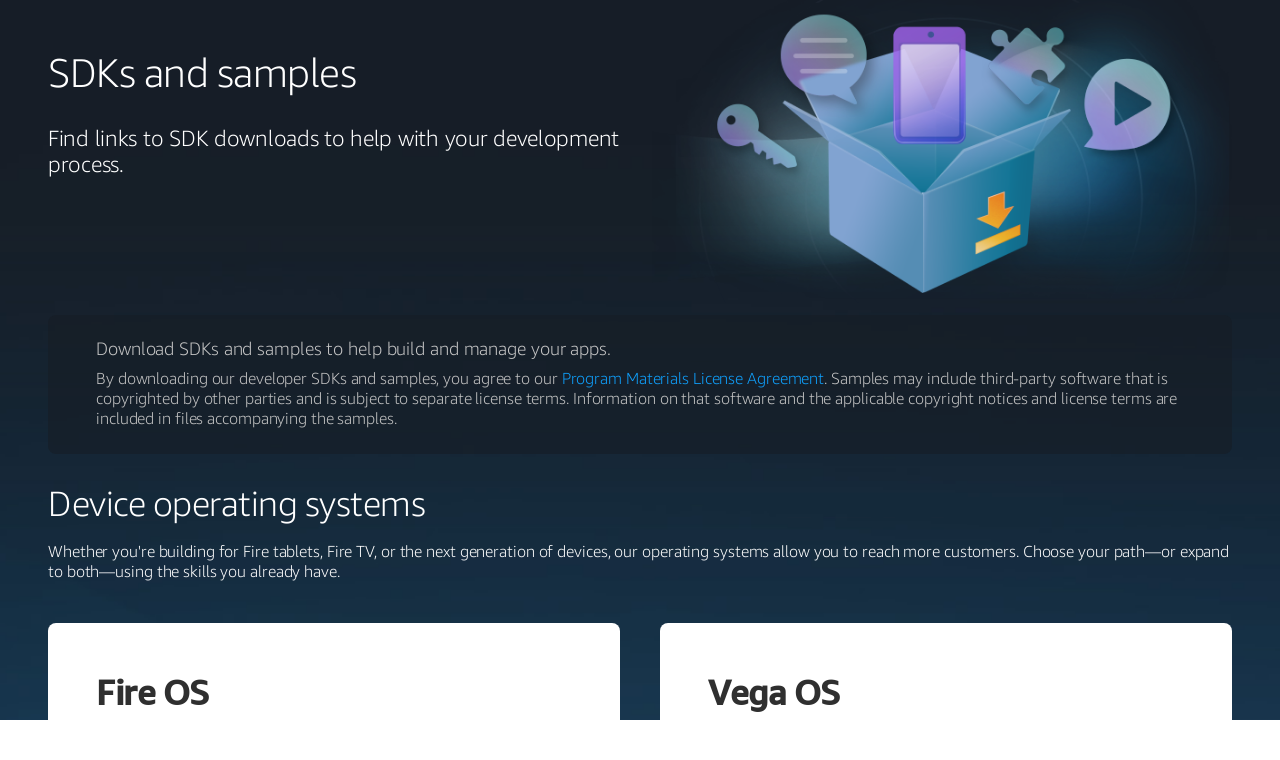

--- FILE ---
content_type: text/html;charset=utf-8
request_url: https://developer.amazon.com/apps-and-games/sdks
body_size: 107763
content:










 

<!doctype html><html lang="en_US" class="a-no-js" data-19ax5a9jf="dingo">
    









 


    <head><script>var aPageStart = (new Date()).getTime();</script><meta charset="utf-8"/>
        
        
            
            
            
                
            
        

        
        
            
            
                
            
        

        

        

        
        
        
        <link rel="stylesheet" href="https://m.media-amazon.com/images/I/213sKsGm6jL._RC|51gj1xZyoqL.css_.css?AUIClients/AmazonUI" />
<link rel="stylesheet" href="https://m.media-amazon.com/images/I/11T9EXq1JNL._RC|01KbPkJKMzL.css,41mvUzsVUUL.css,314EM8NicaL.css,21JMC7OC91L.css,01xH+fhFIJL.css,01EJgRrSvHL.css,413Vvv3GONL.css,1170nDgl0uL.css,01Rw4F+QU6L.css,11NeGmEx+fL.css,01LmAy9LJTL.css,01IdKcBuAdL.css,01iHqjS7YfL.css,01eVBHHaY+L.css,21XTBCXp9XL.css,11pDJV08stL.css,51mBqTVSIJL.css,01HWrzt-WgL.css,01XPHJk60-L.css,11aX6hlPzjL.css,01GAxF7K5tL.css,01ZM-s8Z3xL.css,21gEzBqpmtL.css,11CFYS0t4PL.css,21TxBPhrLyL.css,21Y13QeF34L.css,31uSr5j0RrL.css,11OoyDiN-7L.css,31UjVzu+qrL.css,11PDZ29p-PL.css,11kbPm9N5xL.css,215WpAjwzoL.css,11sUwulETuL.css,114aTS6SjML.css,01xFKTPySiL.css,21veZgndJZL.css,21OD8FuBraL.css,11XozyxiH7L.css,21OIIrnkCdL.css,11bW5bxACjL.css,119Cktja74L.css,11PMguLK6gL.css,01890+Vwk8L.css,11sjvwOAToL.css,01qiwJ7qDfL.css,21AS3Iv3HQL.css,016mfgi+D2L.css,01VinDhK+DL.css,21VEOcGqFRL.css,21msrr4h2yL.css,013-xYw+SRL.css_.css?AUIClients/AmazonUI#us.not-trident" />
<link rel="stylesheet" href="https://m.media-amazon.com/images/I/71cTjwDJRNL.css?AUIClients/DeXWebsiteAUIAssets" />


        
        
            
            
                <meta charset="UTF-8" />
    <title>SDKs | Amazon Appstore Developers</title>
    <meta name="twitter:card" content="summary_large_image" />
<meta name="twitter:image:alt" content="image_alt" />
<meta name="twitter:site" content="Amazon Appstore Developer Portal" />
<meta name="twitter:image" content="https://dhhmpfovkf2ub.cloudfront.net/apps-and-games/sdks.thumb.800.480.png?ck=1767720325" />
<meta name="twitter:creator" content="replication-receiver" />
<meta name="twitter:title" content="SDKs | Amazon Appstore Developers" />
<meta name="twitter:description" content="Download SDKs and samples to help build and manage your apps on Amazon Fire devices. " />

<meta property="og:site_name" content="Amazon Appstore Developer Portal" />
<meta property="og:image" content="https://dhhmpfovkf2ub.cloudfront.net/apps-and-games/sdks.thumb.800.480.png?ck=1767720325" />
<meta property="og:title" content="SDKs | Amazon Appstore Developers" />
<meta property="og:description" content="Download SDKs and samples to help build and manage your apps on Amazon Fire devices. " />
<meta property="og:type" content="website" />
<meta property="og:url" content="https://developer.amazon.com/apps-and-games/sdks.html" />

    


    
    
    <meta name="description" content="Download SDKs and samples to help build and manage your apps on Amazon Fire devices. " />
    <meta name="template" content="appstore-content-page" />
    <meta name="personalizable-page" content="false" />
    <meta name="viewport" content="width=device-width, initial-scale=1, maximum-scale=2.0" />
    <meta http-equiv="X-UA-Compatible" content="IE=edge" />
    
        <script defer="defer" type="text/javascript" src="https://rum.hlx.page/.rum/@adobe/helix-rum-js@%5E2/dist/rum-standalone.js" data-routing="env=prod,tier=publish,ams=Amazon.com Services"></script>
<link rel="alternate" href="https://developer.amazon.com/apps-and-games/sdks" hreflang="en-US" />
        <link rel="canonical" href="https://developer.amazon.com/apps-and-games/sdks" />
    

    
        <script type="text/javascript">
            (function () {
                var didInit = false;

                function initMunchkin() {
                    if (didInit === false) {
                        didInit = true;
                        Munchkin.init('365-EFI-026');
                    }
                }

                var s = document.createElement('script');
                s.type = 'text/javascript';
                s.async = true;
                s.src = '//munchkin.marketo.net/munchkin.js';
                s.onreadystatechange = function () {
                    if (this.readyState == 'complete' || this.readyState == 'loaded') {
                        initMunchkin();
                    }
                };
                s.onload = initMunchkin;
                document.getElementsByTagName('head')[0].appendChild(s);
            })();
        </script>
    

    

    
	
    
<link rel="stylesheet" href="//ds6yc8t7pnx74.cloudfront.net/etc.clientlibs/developer-portal/clientlibs/dependencies.min.3a032d1b295bb8258c313e1db2fb95a5.css" type="text/css" />



    
    
<link rel="stylesheet" href="//ds6yc8t7pnx74.cloudfront.net/etc.clientlibs/developer-portal/clientlibs/main.min.181e9f3cdb8a1e78815f63f9469f383c.css" type="text/css" />
            
        

        
            
            
                
            
        

        
        
        
        
        
        <meta name="google-site-verification" content="wfEDah_6uJe9Y7uIfLrVycd_efr8wQ9YO-fM_5MI5w0" />
        
        <meta name="google-site-verification" content="Eu8BqTWMhRRdfCAdqUh2RYb3SjAiuFp4wmgTtGcteM0" />
        
        
            <link rel="alternate" href="https://developer.amazon.com/apps-and-games/sdks" hreflang="en_US" />
            
                
                <link rel="canonical" href="https://developer.amazon.com/apps-and-games/sdks" />
            
        
        
        <meta name="google-site-verification" content="KHmp6TUPKc1gHlM9TuB842pcV7TxZVV6TgenZtsYoNY" />
        
        <meta name="msvalidate.01" content="9761B379C1B64F587D71BA40337FDD07" />

        <script language="JavaScript" type="text/javascript">

        var digitalData ={
            page:{
                pageInfo: {
                    pageInstanceID: "\/aem\/apps\-and\-games\/sdks",
                    path: "\/apps\-and\-games\/sdks",
                    pageID: "",
                    pageTitle: "",
                    pageType: "DeX",
                    primaryCategory: "appstore",
                    pageName: "",
                    language: "en_US",
                    pageUrl: "\/apps\-and\-games\/sdks",
                    subCategory1: "Aem",
                    subCategory2: "AppsAndGames",
                    subCategory3: "Sdks",
                    subCategory4: ""
                }
            },
            user:{
                userID: "",
                ipAddress: "3.145.32.124",
                userAgent: "Mozilla/5.0 (Macintosh; Intel Mac OS X 10_15_7) AppleWebKit/537.36 (KHTML, like Gecko) Chrome/131.0.0.0 Safari/537.36; ClaudeBot/1.0; +claudebot@anthropic.com)"
            }
        };
        var urlSplit = "\/apps\-and\-games\/sdks".split("/");
        var trailingSlash = urlSplit.pop();
        var pTitle = trailingSlash;
        if (trailingSlash == ""){
            pTitle = urlSplit.pop()
        }

        
        if ("".indexOf("search") !== -1) {
            digitalData.page.pageInfo.searchResultsNum = "";
        }

        if ("".indexOf("dex-home") !== -1){
            digitalData.page.pageInfo.pageID = "Home";
            digitalData.page.pageInfo.pageTitle = "Home";
            digitalData.page.pageInfo.primaryCategory = "Home";
        } else {
            digitalData.page.pageInfo.pageID = pTitle;
            pTitle = pTitle.replace(/(^|-)[a-z]/g,function(f){return f.toUpperCase();});
            pTitle = pTitle.replace(/-/g, '');
            digitalData.page.pageInfo.pageTitle = pTitle;
            var pCat = digitalData.page.pageInfo.primaryCategory;
            pCat = pCat.replace(/(^|-)[a-z]/g,function(f){return f.toUpperCase();});
            pCat = pCat.replace(/-/g, '');
            digitalData.page.pageInfo.primaryCategory = pCat;
        }

        var pageNameStr = "" + digitalData.page.pageInfo.primaryCategory;
        //Todo: add in logic for sub-categories when AOI is implemented.
        if (digitalData.page.pageInfo.pageTitle != null){
        	if (pageNameStr != ""){
        		pageNameStr += ":";
        	}
            pageNameStr += digitalData.page.pageInfo.pageTitle;
        }
        digitalData.page.pageInfo.pageName = pageNameStr;

        
        (function (w) {
           w.URLSearchParams = w.URLSearchParams || function (searchString) {
               var self = this;
               self.searchString = searchString;
               self.get = function (name) {
                   var results = new RegExp('[\?&]' + name + '=([^&#]*)').exec(self.searchString);
                   if (results == null) {
                       return null;
                   }
                   else {
                       return decodeURI(results[1]) || 0;
                   }
               };
           }
        })(window);

        var isIAEnabled = true;
        var service = "n";
        var signInUrl = "/settings/console/registration?return_to=/apps-and-games/sdks";

        </script>




        <script src="https://m.media-amazon.com/images/G/01/envImprovement/js/jquery/jquery-3.5.1.min.js" crossorigin="anonymous"></script>
        <script src="https://ds6yc8t7pnx74.cloudfront.net/content/dam/developer-portal/analytics/prod/launch-EN968f8a7401fc4ccea43ced61e7b0c2bb.min.js" async></script>

        <script src="https://df8gj0gzff79.cloudfront.net/amz-dev-portal/rendering-service/hydration.js"></script>

        
            <link rel="stylesheet" type="text/css" href="https://df8gj0gzff79.cloudfront.net/amz-dev-portal/search-ui-assets/main.css" />
        
        <script defer src="https://df8gj0gzff79.cloudfront.net/amz-dev-portal/search-ui-assets/main.js"></script>
        
<script type="text/javascript">
(function() {
  var didInit = false;
  function initMunchkin() {
    if(didInit === false) {
      didInit = true;
      Munchkin.init('365-EFI-026');
    }
  }
  var s = document.createElement('script');
  s.type = 'text/javascript';
  s.async = true;
  s.src = '//munchkin.marketo.net/munchkin.js';
  s.onreadystatechange = function() {
    if (this.readyState == 'complete' || this.readyState == 'loaded') {
      initMunchkin();
    }
  };
  s.onload = initMunchkin;
  document.getElementsByTagName('head')[0].appendChild(s);
})();
</script>


        
        

        
    </head>


    <style>
        #page-not-translated {
            font-size:16px;
            background-color:white;
            color:black;
        }
        ul {
            padding:0px;
        }
        .dpfSocial, .dplsTitle {
            font-size:16px;
        }
        p {
            font-weight:400;
        }
    </style>
    <body class="a-m-us a-aui_72554-c a-aui_killswitch_csa_logger_372963-c a-aui_template_weblab_cache_333406-c a-bw_aui_cxc_alert_measurement_1074111-c a-bw_aui_stepper_enable_strategies_1_1330429-c"><div id="a-page"><script type="a-state" data-a-state="{&quot;key&quot;:&quot;a-wlab-states&quot;}">{"AUI_72554":"C","AUI_KILLSWITCH_CSA_LOGGER_372963":"C","AUI_TEMPLATE_WEBLAB_CACHE_333406":"C","BW_AUI_CXC_ALERT_MEASUREMENT_1074111":"C","BW_AUI_STEPPER_ENABLE_STRATEGIES_1_1330429":"C"}</script>
        <div class="header-section"><script type="text/javascript">window.__POST_LOGIN_DATA__ = {initials: '', fullName: '', companyName: '', signInUrl: 'https://www.amazon.com/ap/signin?openid.pape.max_auth_age=3600&openid.return_to=https%3A%2F%2Fdeveloper.amazon.com%2Fapps-and-games%2Fsdks&openid.identity=http%3A%2F%2Fspecs.openid.net%2Fauth%2F2.0%2Fidentifier_select&openid.assoc_handle=mas_dev_portal&openid.mode=checkid_setup&language=en_US&openid.claimed_id=http%3A%2F%2Fspecs.openid.net%2Fauth%2F2.0%2Fidentifier_select&pageId=amzn_developer_portal&openid.ns=http%3A%2F%2Fspecs.openid.net%2Fauth%2F2.0&language=en_US', signOutUrl: 'https://www.amazon.com/ap/signin?openid.return_to=https%3A%2F%2Fdeveloper.amazon.com%2Fapps-and-games%2Fsdks&openid.identity=http%3A%2F%2Fspecs.openid.net%2Fauth%2F2.0%2Fidentifier_select&openid.assoc_handle=mas_dev_portal&openid.mode=logout&openid.claimed_id=http%3A%2F%2Fspecs.openid.net%2Fauth%2F2.0%2Fidentifier_select&openid.ns=http%3A%2F%2Fspecs.openid.net%2Fauth%2F2.0&language=en_US', isAuthenticated: false, paymentOrTaxPending: false, vendorId: '', vendorIds: [], companyNameList: [], languageData: [{"nodes":null,"title":"English","locale":"en_US","url":"/apps-and-games/sdks"},{"nodes":null,"title":"Japanese","locale":"ja_JP","url":"/ja/apps-and-games/sdks"},{"nodes":null,"title":"Chinese","locale":"zh_CN","url":"/zh/apps-and-games/sdks"}], isRegistration: false};</script><div data-resource-type="developer-portal/components/content/archie/header" data-props="{&quot;pageMenu&quot;:{&quot;parentLabel&quot;:&quot;Amazon Appstore&quot;,&quot;label&quot;:&quot;&quot;,&quot;navigation&quot;:[{&quot;label&quot;:&quot;Devices&quot;,&quot;links&quot;:[{&quot;label&quot;:&quot;Explore&quot;,&quot;links&quot;:[{&quot;label&quot;:&quot;Amazon devices&quot;,&quot;url&quot;:&quot;/apps-and-games/devices&quot;,&quot;target&quot;:&quot;_self&quot;}]},{&quot;label&quot;:&quot;Fire TV&quot;,&quot;links&quot;:[{&quot;label&quot;:&quot;About&quot;,&quot;url&quot;:&quot;/apps-and-games/fire-tv&quot;,&quot;target&quot;:&quot;_self&quot;},{&quot;label&quot;:&quot;Device specs&quot;,&quot;url&quot;:&quot;/docs/device-specs/device-specifications.html&quot;,&quot;target&quot;:&quot;_self&quot;}]},{&quot;label&quot;:&quot;Fire tablets&quot;,&quot;links&quot;:[{&quot;label&quot;:&quot;About&quot;,&quot;url&quot;:&quot;/apps-and-games/fire-tablets&quot;,&quot;target&quot;:&quot;_self&quot;},{&quot;label&quot;:&quot;Device specs&quot;,&quot;url&quot;:&quot;/docs/device-specs/ft-device-specifications.html&quot;,&quot;target&quot;:&quot;_self&quot;}]}]},{&quot;label&quot;:&quot;Build&quot;,&quot;links&quot;:[{&quot;label&quot;:&quot;SDKs&quot;,&quot;links&quot;:[{&quot;label&quot;:&quot;SDKs and samples&quot;,&quot;url&quot;:&quot;/apps-and-games/sdks&quot;,&quot;target&quot;:&quot;_self&quot;}]},{&quot;label&quot;:&quot;Fire TV apps&quot;,&quot;links&quot;:[{&quot;label&quot;:&quot;Get started&quot;,&quot;url&quot;:&quot;/docs/apps-and-games/documentation.html&quot;,&quot;target&quot;:&quot;_self&quot;},{&quot;label&quot;:&quot;UX guidelines&quot;,&quot;url&quot;:&quot;/docs/fire-tv/design-and-user-experience-guidelines.html&quot;,&quot;target&quot;:&quot;_self&quot;}]},{&quot;label&quot;:&quot;Fire tablet apps&quot;,&quot;links&quot;:[{&quot;label&quot;:&quot;Get started&quot;,&quot;url&quot;:&quot;/docs/fire-tablets/ft-get-started.html&quot;,&quot;target&quot;:&quot;_self&quot;},{&quot;label&quot;:&quot;UX guidelines&quot;,&quot;url&quot;:&quot;/docs/fire-tablets/ft-ux-specifications.html&quot;,&quot;target&quot;:&quot;_self&quot;}]},{&quot;label&quot;:&quot;Other resources&quot;,&quot;links&quot;:[{&quot;label&quot;:&quot;Porting Android apps&quot;,&quot;url&quot;:&quot;/docs/app-porting/port-existing-app.html&quot;,&quot;target&quot;:&quot;_self&quot;},{&quot;label&quot;:&quot;Monetizing apps&quot;,&quot;url&quot;:&quot;/apps-and-games/services-and-apis/monetization&quot;,&quot;target&quot;:&quot;_self&quot;},{&quot;label&quot;:&quot;Services and APIs&quot;,&quot;url&quot;:&quot;/apps-and-games/services-and-apis&quot;,&quot;target&quot;:&quot;_self&quot;}]}]},{&quot;label&quot;:&quot;Test&quot;,&quot;links&quot;:[{&quot;label&quot;:&quot;Testing overview&quot;,&quot;links&quot;:[{&quot;label&quot;:&quot;Fire OS app testing&quot;,&quot;url&quot;:&quot;/docs/app-testing/test-criteria.html&quot;,&quot;target&quot;:&quot;_self&quot;},{&quot;label&quot;:&quot;Vega OS app testing&quot;,&quot;url&quot;:&quot;/docs/vega/latest/vega-test-tools-overview.html&quot;,&quot;target&quot;:&quot;_self&quot;}]},{&quot;label&quot;:&quot;Performance overview&quot;,&quot;links&quot;:[{&quot;label&quot;:&quot;Fire OS app quality&quot;,&quot;url&quot;:&quot;/docs/app-testing/test-criteria.html#test-criteria-group-2-key-app-performance-indicators&quot;,&quot;target&quot;:&quot;_self&quot;},{&quot;label&quot;:&quot;Vega OS app quality&quot;,&quot;url&quot;:&quot;/docs/vega/latest/improve-performance-overview.html&quot;,&quot;target&quot;:&quot;_self&quot;}]}]},{&quot;label&quot;:&quot;Publish&quot;,&quot;links&quot;:[{&quot;label&quot;:&quot;Publishing overview&quot;,&quot;links&quot;:[{&quot;label&quot;:&quot;Fire OS app publishing&quot;,&quot;url&quot;:&quot;/docs/app-submission/understanding-submission.html&quot;,&quot;target&quot;:&quot;_self&quot;},{&quot;label&quot;:&quot;Vega OS app publishing&quot;,&quot;url&quot;:&quot;/docs/vega/latest/app-submission.html&quot;,&quot;target&quot;:&quot;_self&quot;},{&quot;label&quot;:&quot;Policy center&quot;,&quot;url&quot;:&quot;/docs/policy-center/understanding-content-policy.html&quot;,&quot;target&quot;:&quot;_self&quot;},{&quot;label&quot;:&quot;Revenue reporting&quot;,&quot;url&quot;:&quot;/docs/reports-promo/UI-reports-dashboard.html&quot;,&quot;target&quot;:&quot;_self&quot;},{&quot;label&quot;:&quot;Account management&quot;,&quot;url&quot;:&quot;/docs/app-submission/manage-account-and-permissions.html&quot;,&quot;target&quot;:&quot;_self&quot;}]}]},{&quot;label&quot;:&quot;Connect&quot;,&quot;links&quot;:[{&quot;links&quot;:[{&quot;label&quot;:&quot;Blog&quot;,&quot;url&quot;:&quot;/apps-and-games/blogs&quot;,&quot;target&quot;:&quot;_self&quot;},{&quot;label&quot;:&quot;Events&quot;,&quot;url&quot;:&quot;/apps-and-games/events&quot;,&quot;target&quot;:&quot;_self&quot;},{&quot;label&quot;:&quot;Community&quot;,&quot;url&quot;:&quot;https://community.amazondeveloper.com/&quot;,&quot;target&quot;:&quot;_blank&quot;},{&quot;label&quot;:&quot;Fire OS release notes&quot;,&quot;url&quot;:&quot;/docs/fire-os/release-notes.html&quot;,&quot;target&quot;:&quot;_self&quot;},{&quot;label&quot;:&quot;Vega OS release notes&quot;,&quot;url&quot;:&quot;/docs/vega/latest/vega-release-notes.html&quot;,&quot;target&quot;:&quot;_self&quot;}]}]},{&quot;label&quot;:&quot;Documentation&quot;,&quot;links&quot;:[{&quot;label&quot;:&quot;Home&quot;,&quot;links&quot;:[{&quot;label&quot;:&quot;Get started&quot;,&quot;url&quot;:&quot;/docs/apps-and-games/documentation.html&quot;,&quot;target&quot;:&quot;_self&quot;}]},{&quot;label&quot;:&quot;Fire OS&quot;,&quot;links&quot;:[{&quot;label&quot;:&quot;Get started&quot;,&quot;url&quot;:&quot;/docs/fire-tv/get-started-with-fire-tv.html&quot;,&quot;target&quot;:&quot;_self&quot;},{&quot;label&quot;:&quot;Develop&quot;,&quot;url&quot;:&quot;/docs/fire-tv/creating-media-streaming-app.html&quot;,&quot;target&quot;:&quot;_self&quot;},{&quot;label&quot;:&quot;Test&quot;,&quot;url&quot;:&quot;/docs/app-testing/test-criteria.html&quot;,&quot;target&quot;:&quot;_self&quot;},{&quot;label&quot;:&quot;Publish&quot;,&quot;url&quot;:&quot;/docs/app-submission/getting-started.html&quot;,&quot;target&quot;:&quot;_self&quot;},{&quot;label&quot;:&quot;Monetize&quot;,&quot;url&quot;:&quot;/docs/in-app-purchasing/iap-overview.html&quot;,&quot;target&quot;:&quot;_self&quot;},{&quot;label&quot;:&quot;Engage users&quot;,&quot;url&quot;:&quot;/docs/fire-os/documentation.html#engage-users&quot;,&quot;target&quot;:&quot;_blank&quot;},{&quot;label&quot;:&quot;Device specifications&quot;,&quot;url&quot;:&quot;/docs/device-specs/device-specifications.html&quot;,&quot;target&quot;:&quot;_self&quot;},{&quot;label&quot;:&quot;Resources&quot;,&quot;url&quot;:&quot;/apps-and-games/sdks&quot;,&quot;target&quot;:&quot;_self&quot;}]},{&quot;label&quot;:&quot;Vega OS&quot;,&quot;links&quot;:[{&quot;label&quot;:&quot;Get started&quot;,&quot;url&quot;:&quot;/docs/vega/vega.html&quot;,&quot;target&quot;:&quot;_self&quot;},{&quot;label&quot;:&quot;Design and develop&quot;,&quot;url&quot;:&quot;/docs/vega/latest/vega-develop.html&quot;,&quot;target&quot;:&quot;_self&quot;},{&quot;label&quot;:&quot;Publish&quot;,&quot;url&quot;:&quot;/docs/vega/latest/app-submission.html&quot;,&quot;target&quot;:&quot;_self&quot;},{&quot;label&quot;:&quot;Reference&quot;,&quot;url&quot;:&quot;/docs/vega-api/latest/vega-apis-overview.html&quot;,&quot;target&quot;:&quot;_self&quot;},{&quot;label&quot;:&quot;Support&quot;,&quot;url&quot;:&quot;/docs/vega/latest/troubleshoot-overview.html&quot;,&quot;target&quot;:&quot;_self&quot;}]},{&quot;label&quot;:&quot;Cloud App Program&quot;,&quot;links&quot;:[{&quot;label&quot;:&quot;Get started&quot;,&quot;url&quot;:&quot;/docs/cloud-app-program/amazon-cap.html&quot;,&quot;target&quot;:&quot;_self&quot;}]}]}]},&quot;globalMenu&quot;:{&quot;logo&quot;:{&quot;src&quot;:&quot;https://d1gjf70svh501g.cloudfront.net/content/dam/Archie_Header.png&quot;,&quot;alt&quot;:&quot;Amazon Developer&quot;,&quot;url&quot;:&quot;/&quot;,&quot;target&quot;:&quot;_self&quot;},&quot;navigation&quot;:[{&quot;label&quot;:&quot;Alexa&quot;,&quot;url&quot;:&quot;/alexa&quot;,&quot;target&quot;:&quot;_self&quot;},{&quot;label&quot;:&quot;Amazon Appstore&quot;,&quot;url&quot;:&quot;/apps-and-games&quot;,&quot;target&quot;:&quot;_self&quot;},{&quot;label&quot;:&quot;AWS&quot;,&quot;url&quot;:&quot;https://aws.amazon.com&quot;,&quot;target&quot;:&quot;_blank&quot;},{&quot;label&quot;:&quot;Documentation&quot;,&quot;links&quot;:[{&quot;label&quot;:&quot;Alexa&quot;,&quot;links&quot;:[{&quot;label&quot;:&quot;Home&quot;,&quot;url&quot;:&quot;/alexa/alexa-developer-documentation-welcome&quot;,&quot;target&quot;:&quot;_self&quot;}]},{&quot;label&quot;:&quot;Appstore&quot;,&quot;target&quot;:&quot;_self&quot;,&quot;links&quot;:[{&quot;label&quot;:&quot;Get started&quot;,&quot;url&quot;:&quot;/docs/apps-and-games/documentation.html&quot;,&quot;target&quot;:&quot;_self&quot;},{&quot;label&quot;:&quot;Fire OS&quot;,&quot;url&quot;:&quot;/docs/fire-os/documentation.html&quot;,&quot;target&quot;:&quot;_self&quot;},{&quot;label&quot;:&quot;Vega OS&quot;,&quot;url&quot;:&quot;/docs/vega/vega.html&quot;,&quot;target&quot;:&quot;_self&quot;},{&quot;label&quot;:&quot;Cloud App Program&quot;,&quot;url&quot;:&quot;/docs/cloud-app-program/amazon-cap.html&quot;,&quot;target&quot;:&quot;_self&quot;}]},{&quot;label&quot;:&quot;AWS&quot;,&quot;links&quot;:[{&quot;label&quot;:&quot;Home&quot;,&quot;url&quot;:&quot;https://docs.aws.amazon.com/&quot;,&quot;target&quot;:&quot;_blank&quot;}]}]}]},&quot;theme&quot;:{&quot;textColor&quot;:&quot;#C5C6C9&quot;,&quot;backgroundColor&quot;:&quot;#161D26&quot;,&quot;subMenuBackgroundColor&quot;:&quot;#232F3E&quot;}}" class="slot-component-wrapper">
    <style data-styled="true" data-styled-version="6.1.15">.jYcpAw{position:fixed;top:0;left:0;width:100%;display:flex;flex-direction:column;color:#C5C6C9;background:#161D26;transition:transform 0.2s ease-in-out;transform:translateY(0);z-index:1000;padding:0;}/*!sc*/
data-styled.g1[id="sc-FEMpB"]{content:"jYcpAw,"}/*!sc*/
.nIOIS{height:0px;}/*!sc*/
data-styled.g2[id="sc-gjcoXW"]{content:"nIOIS,"}/*!sc*/
.KIERA{background:#161D26;position:relative;border-bottom:1px solid #2D333B;display:flex;padding:0 24px 0 8px;z-index:10;}/*!sc*/
@media (max-width: 1023px){.KIERA{display:none;}}/*!sc*/
data-styled.g4[id="sc-fLDLck"]{content:"KIERA,"}/*!sc*/
.bmMgQK{display:flex;}/*!sc*/
data-styled.g5[id="sc-dycHyt"]{content:"bmMgQK,"}/*!sc*/
.dPPsgg{position:relative;z-index:10;}/*!sc*/
data-styled.g6[id="sc-jbAkgO"]{content:"dPPsgg,"}/*!sc*/
.jPijJy{padding:18px 12px 0 12px;height:100%;display:flex;align-items:center;cursor:pointer;}/*!sc*/
.jPijNo{padding:16px 12px 0 12px;height:100%;display:flex;align-items:center;cursor:pointer;}/*!sc*/
data-styled.g7[id="sc-gNZgCX"]{content:"jPijJy,jPijNo,"}/*!sc*/
.xYSPR{font-size:14px;line-height:18px;font-weight:500;font-family:AmazonEmber-Regular,Amazon Ember;color:#C5C6C9;white-space:nowrap;}/*!sc*/
data-styled.g8[id="sc-kfeOyU"]{content:"xYSPR,"}/*!sc*/
.hIEnoK{position:relative;padding:0 4px 20px 4px;display:flex;justify-content:center;}/*!sc*/
.hIEnoK:hover .sc-kfeOyU{color:#FFFFFF;}/*!sc*/
data-styled.g9[id="sc-hRDKVd"]{content:"hIEnoK,"}/*!sc*/
.cpNglm{position:relative;padding:0 4px 20px 4px;display:flex;justify-content:center;text-decoration:none;color:inherit;}/*!sc*/
.cpNglm:hover{text-decoration:none;color:inherit;}/*!sc*/
.cpNglm:hover .sc-kfeOyU{color:#FFFFFF;}/*!sc*/
data-styled.g10[id="sc-jBIHhB"]{content:"cpNglm,"}/*!sc*/
.cayELl{position:absolute;width:100%;height:1px;border-radius:3px 3px 0 0;bottom:0;left:0;background:#C5C6C9;visibility:hidden;opacity:0;}/*!sc*/
data-styled.g11[id="sc-cMqPwU"]{content:"cayELl,"}/*!sc*/
.dxBiLe{display:flex;align-items:center;gap:4px;}/*!sc*/
data-styled.g12[id="sc-jUkaYT"]{content:"dxBiLe,"}/*!sc*/
.hiDKur{display:flex;align-items:center;transform:scaleY(1);transition:transform 0.2s ease;}/*!sc*/
data-styled.g13[id="sc-deSjom"]{content:"hiDKur,"}/*!sc*/
.cetsRs{display:flex;position:relative;background-color:#161D26;}/*!sc*/
data-styled.g14[id="sc-jHswkR"]{content:"cetsRs,"}/*!sc*/
.iMHfPQ{align-items:center;color:#C5C6C9;display:inline-flex;gap:6px;text-decoration:none!important;width:fit-content;}/*!sc*/
.iMHfPQ:hover{color:#161D26;text-decoration:unset;}/*!sc*/
.cUfBSh{align-items:center;color:#C5C6C9;display:inline-flex;gap:6px;text-decoration:none!important;width:fit-content;}/*!sc*/
.cUfBSh:hover{color:#FFFFFF;text-decoration:underline;}/*!sc*/
data-styled.g16[id="sc-jZTQcj"]{content:"iMHfPQ,cUfBSh,"}/*!sc*/
.lhXMsM.lhXMsM{color:#C5C6C9;font-family:AmazonEmber-Regular,Amazon Ember;font-weight:400;font-size:12px;line-height:16px;margin:0;font-size:14px;line-height:24px;}/*!sc*/
.lhXMsM.lhXMsM:hover{color:#161D26;}/*!sc*/
.dKGGwi.dKGGwi{color:#C5C6C9;font-family:AmazonEmber-Regular,Amazon Ember;font-weight:400;font-size:12px;line-height:16px;margin:0;font-size:16px;line-height:18px;}/*!sc*/
.dKGGwi.dKGGwi:hover{color:#FFFFFF;text-decoration:underline;}/*!sc*/
.lkXsVP.lkXsVP{color:#C5C6C9;font-family:AmazonEmber-Regular,Amazon Ember;font-weight:400;font-size:12px;line-height:16px;margin:0;font-size:16px;line-height:18px;}/*!sc*/
.lkXsVP.lkXsVP:hover{color:#FFFFFF;}/*!sc*/
data-styled.g18[id="sc-kXOizl"]{content:"lhXMsM,dKGGwi,lkXsVP,"}/*!sc*/
.bMTClm{position:absolute;left:0;top:-100%;width:100%;background-color:#161D26;z-index:-1;visibility:hidden;transition:top 0.3s ease;}/*!sc*/
@media (max-width: 1023px){.bMTClm{display:none;}}/*!sc*/
data-styled.g24[id="sc-dVupuq"]{content:"bMTClm,"}/*!sc*/
.cIOeZM{max-width:unset;height:18px;width:auto;}/*!sc*/
data-styled.g26[id="sc-gpHbIA"]{content:"cIOeZM,"}/*!sc*/
.eNETkm{background:none;border:none;cursor:pointer;display:inline-block;margin:0;padding:0;text-decoration:none;}/*!sc*/
data-styled.g27[id="sc-hUAZgl"]{content:"eNETkm,"}/*!sc*/
.fAldYp{border:1px solid #8A8E92;border-radius:16px;padding:3px 24px;cursor:pointer;font-weight:500;justify-content:center;align-items:center;width:fit-content;white-space:nowrap;}/*!sc*/
.fAldYp:hover{border:1px solid #FFFFFF;background-color:#FFFFFF;color:#161D26!important;}/*!sc*/
data-styled.g28[id="sc-flQbIK"]{content:"fAldYp,"}/*!sc*/
.hFVEfa{display:flex;border:1px solid #8A8E92;border-radius:50%;align-items:center;justify-content:center;gap:3px;width:32px;height:32px;padding:14px 7px;cursor:default;background-color:transparent;}/*!sc*/
data-styled.g29[id="sc-gQJZgv"]{content:"hFVEfa,"}/*!sc*/
.gngtls{width:4px;height:4px;border-radius:50%;background-color:#8A8E92;}/*!sc*/
data-styled.g30[id="sc-bCjwNj"]{content:"gngtls,"}/*!sc*/
.drKwug{position:relative;}/*!sc*/
data-styled.g31[id="sc-iXqmyu"]{content:"drKwug,"}/*!sc*/
.bMVeYA{position:static;top:100%;right:0;width:86%;margin:auto;border-bottom:1px solid #2D333B;z-index:1001;}/*!sc*/
data-styled.g32[id="sc-dJkDXt"]{content:"bMVeYA,"}/*!sc*/
.fcdBMK{display:flex;padding:20px 0;align-items:center;font-size:16px;color:#B6B6B6;}/*!sc*/
data-styled.g33[id="sc-lertIE"]{content:"fcdBMK,"}/*!sc*/
.jynDwT{position:absolute;background:#161D26;border:1px solid #50565C;padding:4px 0;min-width:120px;max-width:fit-content;visibility:hidden;opacity:0;z-index:200;border-radius:8px;box-shadow:0px 8px 32px 0px #161D2633;margin-top:4px;}/*!sc*/
.jymcUB{position:absolute;background:#161D26;border:1px solid #50565C;padding:4px 0;min-width:216px;max-width:fit-content;visibility:hidden;opacity:0;z-index:200;border-radius:8px;box-shadow:0px 8px 32px 0px #161D2633;margin-top:4px;}/*!sc*/
data-styled.g34[id="sc-bHTlQz"]{content:"jynDwT,jymcUB,"}/*!sc*/
.kqUksg{height:100%;}/*!sc*/
data-styled.g35[id="sc-jdabBK"]{content:"kqUksg,"}/*!sc*/
.bpFhJU{width:100%;color:#91979E;cursor:pointer;display:flex;justify-content:space-between;align-items:center;padding:4px 12px;border-radius:24px;background:transparent;white-space:nowrap;border:unset;outline:none;font-family:AmazonEmber-Regular,Amazon Ember;font-weight:500!important;}/*!sc*/
.bpFhJU:hover{color:#FFFFFF;text-decoration:underline;}/*!sc*/
.bpFhJU:hover svg[data-hover-type='fill'] path{fill:#FFFFFF;}/*!sc*/
.bpFhJU:hover svg[data-hover-type='stroke'] path{stroke:#FFFFFF;}/*!sc*/
data-styled.g36[id="sc-dOUtaJ"]{content:"bpFhJU,"}/*!sc*/
.fAYAxu{width:100%;padding:8px 4px;background:#121D28;}/*!sc*/
data-styled.g37[id="sc-lkbiLU"]{content:"fAYAxu,"}/*!sc*/
.jGnpDl{display:flex;position:relative;background-color:#161D26;font-family:AmazonEmber-Regular,Amazon Ember;font-weight:400;padding:0px 15px;margin:auto;cursor:default;color:#FFFFFF;}/*!sc*/
.enEsLI{display:flex;position:relative;background-color:#161D26;font-family:AmazonEmber-Regular,Amazon Ember;font-weight:400;padding:15px 0px;margin:0px 17px;cursor:default;color:#FFFFFF;border-bottom:1px solid #2D333B;}/*!sc*/
data-styled.g39[id="sc-ktvNQe"]{content:"jGnpDl,enEsLI,"}/*!sc*/
.csGYOj{border:1px solid #8A8E92;border-radius:50%;min-width:32px;height:32px;display:flex;align-items:center;justify-content:center;font-size:16px;cursor:default;background-color:transparent;color:#C5C6C9;}/*!sc*/
data-styled.g40[id="sc-dslWvo"]{content:"csGYOj,"}/*!sc*/
.iLwbCr{position:relative;}/*!sc*/
data-styled.g41[id="sc-eXfTSZ"]{content:"iLwbCr,"}/*!sc*/
.csokZc{display:flex;gap:15px;align-self:end;margin-left:auto;align-items:center;margin-bottom:auto;margin-top:-5px;box-sizing:border-box;}/*!sc*/
@media (max-width: 1023px){.csokZc{margin-top:0;}}/*!sc*/
@media (max-width: 767px){.csokZc{display:none;}}/*!sc*/
data-styled.g43[id="sc-fCSSOr"]{content:"csokZc,"}/*!sc*/
.evhrts{position:relative;border:1px solid #8A8E92;border-radius:50%;background-color:transparent;width:32px;height:32px;display:flex;justify-content:center;align-items:center;}/*!sc*/
.evhrts:hover{background-color:#FFFFFF;border:1px solid #FFFFFF;}/*!sc*/
.evhrts:hover svg path{fill:#000000;}/*!sc*/
data-styled.g44[id="sc-jcvEFQ"]{content:"evhrts,"}/*!sc*/
.kmnWJv{position:relative;display:flex;align-items:center;justify-content:center;cursor:pointer;}/*!sc*/
data-styled.g45[id="sc-kHpCdB"]{content:"kmnWJv,"}/*!sc*/
.kskUza{background-color:inherit;display:flex;justify-content:space-between;align-items:center;padding:20px 0;width:86%;margin:auto;flex:1;border-bottom:1px solid #2D333B;}/*!sc*/
data-styled.g48[id="sc-eOrxMY"]{content:"kskUza,"}/*!sc*/
.cqHafT{display:flex;justify-content:end;}/*!sc*/
data-styled.g49[id="sc-gtlvkJ"]{content:"cqHafT,"}/*!sc*/
.jVFIiO{transform:rotate(90deg);transition:transform 0.2s ease;}/*!sc*/
data-styled.g50[id="sc-beKSRx"]{content:"jVFIiO,"}/*!sc*/
.dbJCJr{font-size:16px!important;text-align:left;color:#B6B6B6;}/*!sc*/
data-styled.g51[id="sc-fEOKFM"]{content:"dbJCJr,"}/*!sc*/
.bqMclt{width:100%;background:#161D26;}/*!sc*/
data-styled.g63[id="sc-kHpflN"]{content:"bqMclt,"}/*!sc*/
.bUOdUe{transition:opacity 0.3s ease,visibility 0.3s ease,max-height 0.3s ease;opacity:1;visibility:visible;max-height:1000px;overflow:hidden;}/*!sc*/
data-styled.g64[id="sc-bcWuly"]{content:"bUOdUe,"}/*!sc*/
.dNNzAo{position:relative;padding:20px 24px;display:flex;justify-content:space-between;align-items:center;cursor:pointer;}/*!sc*/
.dNNzAo::after{content:'';position:absolute;left:20px;right:20px;bottom:0;height:1px;background:#2D333B;}/*!sc*/
data-styled.g65[id="sc-cHQrJj"]{content:"dNNzAo,"}/*!sc*/
.bDjxzk{font-family:AmazonEmber-Regular,Amazon Ember;font-weight:400;font-size:16px;color:#B6B6B6;cursor:pointer;}/*!sc*/
data-styled.g66[id="sc-dxjgzI"]{content:"bDjxzk,"}/*!sc*/
.dBnAWs{display:flex;align-items:center;transform:rotate(90deg);opacity:1;transition:opacity 0.2s ease;}/*!sc*/
data-styled.g67[id="sc-fcddXt"]{content:"dBnAWs,"}/*!sc*/
.jchmVe{width:100%;}/*!sc*/
data-styled.g76[id="sc-WwxRR"]{content:"jchmVe,"}/*!sc*/
.dSIPWO{display:flex;justify-content:space-between;align-items:center;padding:20px 24px;cursor:pointer;position:relative;}/*!sc*/
.dSIPWO::after{content:'';position:absolute;left:20px;right:20px;bottom:0;height:1px;background:#2D333B;}/*!sc*/
data-styled.g77[id="sc-irDnDc"]{content:"dSIPWO,"}/*!sc*/
.blgCqm{background:#000000;transition:max-height 0.3s ease,opacity 0.3s ease,visibility 0.3s ease;opacity:0;visibility:hidden;max-height:0;overflow:hidden;}/*!sc*/
data-styled.g78[id="sc-fQMTnL"]{content:"blgCqm,"}/*!sc*/
.eGCLF{font-family:AmazonEmber-Regular,Amazon Ember;font-weight:400;font-size:14px;color:#B6B6B6;padding:16px 24px;cursor:pointer;display:flex;justify-content:space-between;align-items:center;}/*!sc*/
.eGCLF:hover{color:#FFFFFF;}/*!sc*/
data-styled.g79[id="sc-bWxZAa"]{content:"eGCLF,"}/*!sc*/
.eodqxU{display:flex;align-items:center;transform:rotate(90deg);transition:transform 0.2s ease;}/*!sc*/
data-styled.g82[id="sc-irzYNq"]{content:"eodqxU,"}/*!sc*/
.czgfzU{padding:20px 0;width:86%;margin:auto;border-bottom:1px solid #2D333B;border-top:1px solid #2D333B;}/*!sc*/
data-styled.g84[id="sc-hRwOVo"]{content:"czgfzU,"}/*!sc*/
.hwtTrs{display:none;}/*!sc*/
@media (max-width: 767px){.hwtTrs{display:flex;}}/*!sc*/
data-styled.g85[id="sc-jwqMsZ"]{content:"hwtTrs,"}/*!sc*/
.caPSep{flex-direction:column;display:none;}/*!sc*/
@media (max-width: 767px){.caPSep{display:flex;}}/*!sc*/
data-styled.g86[id="sc-ixjNQG"]{content:"caPSep,"}/*!sc*/
.BNICR{position:fixed;top:0;left:0;min-width:304px;max-width:350px;background-color:#161D26;transform:translateX(-100%);transition:transform 0.3s ease-in-out;z-index:998;margin:70px 0 24px 0;display:flex;flex-direction:column;height:100vh;overflow-y:auto;}/*!sc*/
data-styled.g87[id="sc-kcdLor"]{content:"BNICR,"}/*!sc*/
.eFalLc{display:none;background:none;border:none;cursor:pointer;position:relative;z-index:999;outline:none;-webkit-tap-highlight-color:transparent;}/*!sc*/
.eFalLc:focus{outline:none;}/*!sc*/
.eFalLc:active{outline:none;}/*!sc*/
@media (max-width: 1023px){.eFalLc{display:flex;justify-content:center;align-items:center;min-width:16px;padding:0;}}/*!sc*/
data-styled.g88[id="sc-fZqnxA"]{content:"eFalLc,"}/*!sc*/
.tWAmr{display:flex;align-items:center;position:relative;background:#161D26;border-bottom:1px solid #2D333B;padding:18px 24px 0 24px;min-height:57px;z-index:20;}/*!sc*/
@media (max-width: 1023px){.tWAmr{padding:16px 24px 16px 20px;border-bottom:unset;}}/*!sc*/
data-styled.g89[id="sc-hEkkVl"]{content:"tWAmr,"}/*!sc*/
.jHEIln{position:relative;z-index:999;}/*!sc*/
@media (max-width: 1023px){.jHEIln{margin-left:18px;}}/*!sc*/
data-styled.g90[id="sc-fylWoh"]{content:"jHEIln,"}/*!sc*/
.iXgFPu{display:none;position:fixed;top:70px;left:0;width:100vw;height:100vh;background:rgba(0, 0, 0, 0.8);}/*!sc*/
data-styled.g91[id="sc-jYpOcw"]{content:"iXgFPu,"}/*!sc*/
.eKNrEA{position:relative;z-index:999;display:flex;line-height:0;min-height:38px;background:#161D26;}/*!sc*/
@media (max-width: 1023px){.eKNrEA{align-items:center;width:100%;}}/*!sc*/
data-styled.g92[id="sc-fQNqfz"]{content:"eKNrEA,"}/*!sc*/
.kpGGXu{padding:unset;margin-left:28px;margin-top:-18px;}/*!sc*/
@media (max-width: 1023px){.kpGGXu{display:none;}}/*!sc*/
data-styled.g93[id="sc-kqRhTO"]{content:"kpGGXu,"}/*!sc*/
.ljYmuv{position:relative;z-index:20;}/*!sc*/
data-styled.g94[id="sc-fDVLrx"]{content:"ljYmuv,"}/*!sc*/
*{box-sizing:border-box!important;}/*!sc*/
data-styled.g95[id="sc-global-iOvFBz1"]{content:"sc-global-iOvFBz1,"}/*!sc*/
</style>
    <div class="slot-component">
      <link rel="preload" as="image" href="https://d1gjf70svh501g.cloudfront.net/content/dam/Archie_Header.png" /><section data-testid="header-container" class="sc-FEMpB jYcpAw"><div class="sc-fDVLrx ljYmuv"><section class="sc-hEkkVl tWAmr"><div class="sc-fQNqfz eKNrEA"><button class="sc-fZqnxA eFalLc"><svg width="16" height="12" viewbox="0 0 16 12" fill="none" xmlns="http://www.w3.org/2000/svg"><rect width="16" height="2" rx="1" fill="#C5C6C9"></rect><rect y="5" width="16" height="2" rx="1" fill="#C5C6C9"></rect><rect y="10" width="16" height="2" rx="1" fill="#C5C6C9"></rect></svg></button><div class="sc-fylWoh jHEIln"><a href="/" target="_self" class="sc-hUAZgl eNETkm"><img src="https://d1gjf70svh501g.cloudfront.net/content/dam/Archie_Header.png" alt="Amazon Developer" class="sc-gpHbIA cIOeZM" /></a></div><section id="global-menu-options" class="sc-kqRhTO kpGGXu"><div class="sc-jHswkR cetsRs"><div><div toppadding="18" class="sc-gNZgCX jPijJy"><a href="/alexa" target="_self" class="sc-jBIHhB cpNglm"><div class="sc-jUkaYT dxBiLe"><span class="sc-kfeOyU xYSPR">Alexa</span></div><div class="sc-cMqPwU cayELl"></div></a></div></div><div><div toppadding="18" class="sc-gNZgCX jPijJy"><a href="/apps-and-games" target="_self" class="sc-jBIHhB cpNglm"><div class="sc-jUkaYT dxBiLe"><span class="sc-kfeOyU xYSPR">Amazon Appstore</span></div><div class="sc-cMqPwU cayELl"></div></a></div></div><div><div toppadding="18" class="sc-gNZgCX jPijJy"><a href="https://aws.amazon.com" target="_blank" class="sc-jBIHhB cpNglm"><div class="sc-jUkaYT dxBiLe"><span class="sc-kfeOyU xYSPR">AWS</span><svg width="11" height="11" viewbox="0 0 11 11" fill="none" xmlns="http://www.w3.org/2000/svg"><path d="M10.2918 7.28526C9.91596 7.28526 9.59796 7.58886 9.59796 7.96464V9.61248H1.35884V1.37328H3.00666C3.38245 1.37328 3.70046 1.06968 3.70046 0.679476C3.70035 0.289069 3.39686 0 3.02099 0H0.693795C0.318001 0 0 0.303601 0 0.693801V10.3062C0 10.682 0.303598 11 0.693795 11H10.3061C10.6819 11 10.9999 10.6964 10.9999 10.3062L11 7.96466C10.9856 7.58879 10.682 7.28529 10.2918 7.28529L10.2918 7.28526Z" fill="#91979E"></path><path d="M10.261 2.69549e-05H7.13738C6.74506 2.69549e-05 6.41308 0.317245 6.41308 0.724946C6.41308 1.13276 6.73003 1.44987 7.13738 1.44987H8.45018L4.60222 5.37666C4.33066 5.66364 4.33066 6.11673 4.61727 6.38856C4.75306 6.52447 4.93422 6.6 5.11525 6.6C5.29627 6.6 5.4925 6.52446 5.62828 6.38856L9.55169 2.38625V3.85125C9.55169 4.2439 9.86864 4.57617 10.276 4.57617C10.6834 4.57617 11.0003 4.25895 11.0003 3.85125L11.0004 0.724919C10.9853 0.317218 10.6684 0 10.261 0L10.261 2.69549e-05Z" fill="#91979E"></path></svg></div><div class="sc-cMqPwU cayELl"></div></a></div></div><div><div toppadding="18" class="sc-gNZgCX jPijJy"><div class="sc-hRDKVd hIEnoK"><div class="sc-jUkaYT dxBiLe"><span class="sc-kfeOyU xYSPR">Documentation</span><div class="sc-deSjom hiDKur"><svg width="8" height="6" viewbox="0 0 8 6" fill="none" xmlns="http://www.w3.org/2000/svg"><path d="M7.02458 0.683062C7.24774 0.438979 7.60947 0.438979 7.83263 0.683062C8.05579 0.927144 8.05579 1.32279 7.83263 1.56687L4.40398 5.31694C4.18082 5.56102 3.81909 5.56102 3.59593 5.31694L0.16728 1.56687L0.128217 1.51926C-0.0548443 1.27377 -0.0419333 0.911889 0.16728 0.683062C0.376494 0.454235 0.707359 0.440114 0.931806 0.640336L0.975334 0.683062L3.99995 3.99123L7.02458 0.683062Z" fill="#91979E"></path></svg></div></div><div class="sc-cMqPwU cayELl"></div></div></div></div></div></section></div><div class="sc-kcdLor BNICR"><div class="sc-ixjNQG caPSep"><div class="sc-hRwOVo czgfzU"><div class="sc-flQbIK fAldYp"><a href="/home.html" target="_self" class="sc-jZTQcj iMHfPQ"><p size="14" data-testid="link-text" class="sc-kXOizl lhXMsM">Console</p></a></div></div><div class="sc-WwxRR jchmVe"><div class="sc-irDnDc dSIPWO"><div style="display:flex;align-items:center"><div class="sc-dslWvo csGYOj"><span></span></div><div class="sc-ktvNQe jGnpDl"><p><span style="color:#91979E;margin-left:4px">as </span></p></div></div><div class="sc-irzYNq eodqxU"><svg width="7" height="12" viewbox="0 0 7 12" fill="none" xmlns="http://www.w3.org/2000/svg"><path d="M1 11.0771L6 6.07715L1 1.07715" stroke="#B6B6B6" stroke-width="1.2" stroke-linecap="round" stroke-linejoin="round"></path></svg></div></div><div class="sc-fQMTnL blgCqm"><div><div class="sc-bWxZAa eGCLF"><span>Settings</span></div></div><div><div class="sc-bWxZAa eGCLF"><span>Sign out</span></div></div></div></div><div class="sc-eOrxMY kskUza"><div class="sc-fEOKFM dbJCJr">Notifications</div><div class="sc-gtlvkJ cqHafT"><div class="sc-beKSRx jVFIiO"><svg width="7" height="12" viewbox="0 0 7 12" fill="none" xmlns="http://www.w3.org/2000/svg"><path d="M1 11.0771L6 6.07715L1 1.07715" stroke="#B6B6B6" stroke-width="1.2" stroke-linecap="round" stroke-linejoin="round"></path></svg></div></div></div></div><div class="sc-kHpflN bqMclt"><div class="sc-bcWuly bUOdUe"><div class="sc-cHQrJj dNNzAo"><span class="sc-dxjgzI bDjxzk">Alexa<span style="padding-left:10px"></span></span></div></div><div class="sc-bcWuly bUOdUe"><div class="sc-cHQrJj dNNzAo"><span class="sc-dxjgzI bDjxzk">Amazon Appstore<span style="padding-left:10px"></span></span><div class="sc-fcddXt dBnAWs"><svg width="7" height="12" viewbox="0 0 7 12" fill="none" xmlns="http://www.w3.org/2000/svg"><path d="M1 11.0771L6 6.07715L1 1.07715" stroke="#91979E" stroke-width="1.2" stroke-linecap="round" stroke-linejoin="round"></path></svg></div></div></div><div class="sc-bcWuly bUOdUe"><div class="sc-cHQrJj dNNzAo"><span class="sc-dxjgzI bDjxzk">AWS<span style="padding-left:10px"><svg width="11" height="11" viewbox="0 0 11 11" fill="none" xmlns="http://www.w3.org/2000/svg"><path d="M10.2918 7.28526C9.91596 7.28526 9.59796 7.58886 9.59796 7.96464V9.61248H1.35884V1.37328H3.00666C3.38245 1.37328 3.70046 1.06968 3.70046 0.679476C3.70035 0.289069 3.39686 0 3.02099 0H0.693795C0.318001 0 0 0.303601 0 0.693801V10.3062C0 10.682 0.303598 11 0.693795 11H10.3061C10.6819 11 10.9999 10.6964 10.9999 10.3062L11 7.96466C10.9856 7.58879 10.682 7.28529 10.2918 7.28529L10.2918 7.28526Z" fill="#C5C6C9"></path><path d="M10.261 2.69549e-05H7.13738C6.74506 2.69549e-05 6.41308 0.317245 6.41308 0.724946C6.41308 1.13276 6.73003 1.44987 7.13738 1.44987H8.45018L4.60222 5.37666C4.33066 5.66364 4.33066 6.11673 4.61727 6.38856C4.75306 6.52447 4.93422 6.6 5.11525 6.6C5.29627 6.6 5.4925 6.52446 5.62828 6.38856L9.55169 2.38625V3.85125C9.55169 4.2439 9.86864 4.57617 10.276 4.57617C10.6834 4.57617 11.0003 4.25895 11.0003 3.85125L11.0004 0.724919C10.9853 0.317218 10.6684 0 10.261 0L10.261 2.69549e-05Z" fill="#C5C6C9"></path></svg></span></span></div></div><div class="sc-bcWuly bUOdUe"><div class="sc-cHQrJj dNNzAo"><span class="sc-dxjgzI bDjxzk">Documentation<span style="padding-left:10px"></span></span><div class="sc-fcddXt dBnAWs"><svg width="7" height="12" viewbox="0 0 7 12" fill="none" xmlns="http://www.w3.org/2000/svg"><path d="M1 11.0771L6 6.07715L1 1.07715" stroke="#91979E" stroke-width="1.2" stroke-linecap="round" stroke-linejoin="round"></path></svg></div></div></div></div><div class="sc-jwqMsZ hwtTrs"><div class="sc-dJkDXt bMVeYA"><div class="sc-lertIE fcdBMK"><span style="cursor:pointer">Support</span></div><div class="sc-lertIE fcdBMK"><span style="cursor:pointer">Contact Us</span></div><div class="sc-lertIE fcdBMK"><span style="cursor:pointer">My Cases</span></div></div></div></div><div class="sc-jYpOcw iXgFPu"></div><div id="dex-search-header-bar"></div><div class="sc-fCSSOr csokZc"><div class="sc-flQbIK fAldYp"><a href="/home.html" target="_self" class="sc-jZTQcj iMHfPQ"><p size="14" data-testid="link-text" class="sc-kXOizl lhXMsM">Console</p></a></div><div class="sc-iXqmyu drKwug"><div class="sc-gQJZgv hFVEfa"><div class="sc-bCjwNj gngtls"></div><div class="sc-bCjwNj gngtls"></div><div class="sc-bCjwNj gngtls"></div></div><div class="sc-bHTlQz jynDwT"><div class="sc-jdabBK kqUksg"><div><div data-dropdown-container="true" class="sc-lkbiLU fAYAxu"><button class="sc-dOUtaJ bpFhJU"><a href="/support/" target="_self" class="sc-jZTQcj cUfBSh"><p size="16" data-testid="link-text" class="sc-kXOizl dKGGwi">Support</p></a></button></div></div><div><div data-dropdown-container="true" class="sc-lkbiLU fAYAxu"><button class="sc-dOUtaJ bpFhJU"><a href="/support/cases/new" target="_self" class="sc-jZTQcj cUfBSh"><p size="16" data-testid="link-text" class="sc-kXOizl dKGGwi">Contact Us</p></a></button></div></div><div><div data-dropdown-container="true" class="sc-lkbiLU fAYAxu"><button class="sc-dOUtaJ bpFhJU"><a href="/support/cases" target="_self" class="sc-jZTQcj cUfBSh"><p size="16" data-testid="link-text" class="sc-kXOizl dKGGwi">My Cases</p></a></button></div></div></div></div></div><div class="sc-jcvEFQ evhrts"><div data-testid="notifications-icon" class="sc-kHpCdB kmnWJv"><svg width="24" height="24" viewbox="0 0 24 24" fill="none" xmlns="http://www.w3.org/2000/svg"><path opacity="0.5" fill-rule="evenodd" clip-rule="evenodd" d="M13.81 3.067C13.23 2.92 12.626 2.833 12 2.833C11.374 2.833 10.77 2.92 10.191 3.067C10.1888 3.05028 10.1865 3.03356 10.1841 3.01682C10.1756 2.95642 10.167 2.89563 10.167 2.833C10.167 1.821 10.987 1 12 1C13.013 1 13.833 1.821 13.834 2.833C13.834 2.89482 13.8256 2.95426 13.8172 3.01408C13.8148 3.03166 13.8123 3.04928 13.81 3.067ZM15 21C15 22.105 13.657 23 12 23C10.343 23 9 22.105 9 21H15Z" fill="#C5C6C9"></path><path fill-rule="evenodd" clip-rule="evenodd" d="M19 16V11.294C19 7.46102 16.047 4.11902 12.215 4.00402C8.251 3.88402 5 7.06202 5 11V16C5 16.552 4.552 17 4 17C3.448 17 3 17.448 3 18V19C3 19.552 3.448 20 4 20H20C20.552 20 21 19.552 21 19V18C21 17.448 20.552 17 20 17C19.448 17 19 16.552 19 16Z" fill="#C5C6C9"></path></svg></div></div><div class="sc-eXfTSZ iLwbCr"><div class="sc-dslWvo csGYOj"><span></span></div><div class="sc-bHTlQz jymcUB"><div class="sc-jdabBK kqUksg"><div class="sc-ktvNQe enEsLI"><p><span style="color:#91979E;margin-left:4px">as </span></p></div><div><div data-dropdown-container="true" class="sc-lkbiLU fAYAxu"><button class="sc-dOUtaJ bpFhJU"><a href="/myaccount.html" target="_self" class="sc-jZTQcj cUfBSh"><p size="16" data-testid="link-text" class="sc-kXOizl dKGGwi">Settings</p></a></button></div></div><div><div data-dropdown-container="true" class="sc-lkbiLU fAYAxu"><button class="sc-dOUtaJ bpFhJU"><p size="16" data-testid="link-text" class="sc-kXOizl lkXsVP">Sign out</p></button></div></div></div></div></div></div></section><div class="sc-dVupuq bMTClm"><div class="sc-fAomSb bJzkYN"></div></div></div><div class="sc-jbAkgO dPPsgg"><section class="sc-fLDLck KIERA"><div class="sc-dycHyt bmMgQK"><div class="sc-jHswkR cetsRs"><div><div toppadding="16" class="sc-gNZgCX jPijNo"><div class="sc-hRDKVd hIEnoK"><div class="sc-jUkaYT dxBiLe"><span class="sc-kfeOyU xYSPR">Devices</span><div class="sc-deSjom hiDKur"><svg width="8" height="6" viewbox="0 0 8 6" fill="none" xmlns="http://www.w3.org/2000/svg"><path d="M7.02458 0.683062C7.24774 0.438979 7.60947 0.438979 7.83263 0.683062C8.05579 0.927144 8.05579 1.32279 7.83263 1.56687L4.40398 5.31694C4.18082 5.56102 3.81909 5.56102 3.59593 5.31694L0.16728 1.56687L0.128217 1.51926C-0.0548443 1.27377 -0.0419333 0.911889 0.16728 0.683062C0.376494 0.454235 0.707359 0.440114 0.931806 0.640336L0.975334 0.683062L3.99995 3.99123L7.02458 0.683062Z" fill="#91979E"></path></svg></div></div><div class="sc-cMqPwU cayELl"></div></div></div></div><div><div toppadding="16" class="sc-gNZgCX jPijNo"><div class="sc-hRDKVd hIEnoK"><div class="sc-jUkaYT dxBiLe"><span class="sc-kfeOyU xYSPR">Build</span><div class="sc-deSjom hiDKur"><svg width="8" height="6" viewbox="0 0 8 6" fill="none" xmlns="http://www.w3.org/2000/svg"><path d="M7.02458 0.683062C7.24774 0.438979 7.60947 0.438979 7.83263 0.683062C8.05579 0.927144 8.05579 1.32279 7.83263 1.56687L4.40398 5.31694C4.18082 5.56102 3.81909 5.56102 3.59593 5.31694L0.16728 1.56687L0.128217 1.51926C-0.0548443 1.27377 -0.0419333 0.911889 0.16728 0.683062C0.376494 0.454235 0.707359 0.440114 0.931806 0.640336L0.975334 0.683062L3.99995 3.99123L7.02458 0.683062Z" fill="#91979E"></path></svg></div></div><div class="sc-cMqPwU cayELl"></div></div></div></div><div><div toppadding="16" class="sc-gNZgCX jPijNo"><div class="sc-hRDKVd hIEnoK"><div class="sc-jUkaYT dxBiLe"><span class="sc-kfeOyU xYSPR">Test</span><div class="sc-deSjom hiDKur"><svg width="8" height="6" viewbox="0 0 8 6" fill="none" xmlns="http://www.w3.org/2000/svg"><path d="M7.02458 0.683062C7.24774 0.438979 7.60947 0.438979 7.83263 0.683062C8.05579 0.927144 8.05579 1.32279 7.83263 1.56687L4.40398 5.31694C4.18082 5.56102 3.81909 5.56102 3.59593 5.31694L0.16728 1.56687L0.128217 1.51926C-0.0548443 1.27377 -0.0419333 0.911889 0.16728 0.683062C0.376494 0.454235 0.707359 0.440114 0.931806 0.640336L0.975334 0.683062L3.99995 3.99123L7.02458 0.683062Z" fill="#91979E"></path></svg></div></div><div class="sc-cMqPwU cayELl"></div></div></div></div><div><div toppadding="16" class="sc-gNZgCX jPijNo"><div class="sc-hRDKVd hIEnoK"><div class="sc-jUkaYT dxBiLe"><span class="sc-kfeOyU xYSPR">Publish</span><div class="sc-deSjom hiDKur"><svg width="8" height="6" viewbox="0 0 8 6" fill="none" xmlns="http://www.w3.org/2000/svg"><path d="M7.02458 0.683062C7.24774 0.438979 7.60947 0.438979 7.83263 0.683062C8.05579 0.927144 8.05579 1.32279 7.83263 1.56687L4.40398 5.31694C4.18082 5.56102 3.81909 5.56102 3.59593 5.31694L0.16728 1.56687L0.128217 1.51926C-0.0548443 1.27377 -0.0419333 0.911889 0.16728 0.683062C0.376494 0.454235 0.707359 0.440114 0.931806 0.640336L0.975334 0.683062L3.99995 3.99123L7.02458 0.683062Z" fill="#91979E"></path></svg></div></div><div class="sc-cMqPwU cayELl"></div></div></div></div><div><div toppadding="16" class="sc-gNZgCX jPijNo"><div class="sc-hRDKVd hIEnoK"><div class="sc-jUkaYT dxBiLe"><span class="sc-kfeOyU xYSPR">Connect</span><div class="sc-deSjom hiDKur"><svg width="8" height="6" viewbox="0 0 8 6" fill="none" xmlns="http://www.w3.org/2000/svg"><path d="M7.02458 0.683062C7.24774 0.438979 7.60947 0.438979 7.83263 0.683062C8.05579 0.927144 8.05579 1.32279 7.83263 1.56687L4.40398 5.31694C4.18082 5.56102 3.81909 5.56102 3.59593 5.31694L0.16728 1.56687L0.128217 1.51926C-0.0548443 1.27377 -0.0419333 0.911889 0.16728 0.683062C0.376494 0.454235 0.707359 0.440114 0.931806 0.640336L0.975334 0.683062L3.99995 3.99123L7.02458 0.683062Z" fill="#91979E"></path></svg></div></div><div class="sc-cMqPwU cayELl"></div></div></div></div><div><div toppadding="16" class="sc-gNZgCX jPijNo"><div class="sc-hRDKVd hIEnoK"><div class="sc-jUkaYT dxBiLe"><span class="sc-kfeOyU xYSPR">Documentation</span><div class="sc-deSjom hiDKur"><svg width="8" height="6" viewbox="0 0 8 6" fill="none" xmlns="http://www.w3.org/2000/svg"><path d="M7.02458 0.683062C7.24774 0.438979 7.60947 0.438979 7.83263 0.683062C8.05579 0.927144 8.05579 1.32279 7.83263 1.56687L4.40398 5.31694C4.18082 5.56102 3.81909 5.56102 3.59593 5.31694L0.16728 1.56687L0.128217 1.51926C-0.0548443 1.27377 -0.0419333 0.911889 0.16728 0.683062C0.376494 0.454235 0.707359 0.440114 0.931806 0.640336L0.975334 0.683062L3.99995 3.99123L7.02458 0.683062Z" fill="#91979E"></path></svg></div></div><div class="sc-cMqPwU cayELl"></div></div></div></div></div></div></section><div class="sc-dVupuq bMTClm"><div class="sc-fAomSb bJzkYN"></div></div></div></section><div class="sc-gjcoXW nIOIS"></div>
    </div>
  </div></div>
        <script>
(function(b,a,c,d){if((b=b.AmazonUIPageJS||b.P)&&b.when&&b.register){c=[];for(a=a.currentScript;a;a=a.parentElement)a.id&&c.push(a.id);return b.log("A copy of P has already been loaded on this page.","FATAL",c.join(" "))}})(window,document,Date);(function(a,b,c,d){"use strict";a._pSetI=function(){return null}})(window,document,Date);(function(c,e,I,B){"use strict";c._pd=function(){var a,u;return function(C,f,h,k,b,D,v,E,F){function w(d){try{return d()}catch(J){return!1}}function l(){if(m){var d={w:c.innerWidth||b.clientWidth,h:c.innerHeight||b.clientHeight};5<Math.abs(d.w-q.w)||50<d.h-q.h?(q=d,n=4,(d=a.mobile||a.tablet?450<d.w&&d.w>d.h:1250<=d.w)?k(b,"a-ws"):b.className=v(b,"a-ws")):0<n&&(n--,x=setTimeout(l,16))}}function G(d){(m=d===B?!m:!!d)&&l()}function H(){return m}if(!u){u=!0;var r=function(){var d=["O","ms","Moz","Webkit"],
c=e.createElement("div");return{testGradients:function(){return!0},test:function(a){var b=a.charAt(0).toUpperCase()+a.substr(1);a=(d.join(b+" ")+b+" "+a).split(" ");for(b=a.length;b--;)if(""===c.style[a[b]])return!0;return!1},testTransform3d:function(){return!0}}}(),y=b.className,z=/(^| )a-mobile( |$)/.test(y),A=/(^| )a-tablet( |$)/.test(y);a={audio:function(){return!!e.createElement("audio").canPlayType},video:function(){return!!e.createElement("video").canPlayType},canvas:function(){return!!e.createElement("canvas").getContext},
svg:function(){return!!e.createElementNS&&!!e.createElementNS("http://www.w3.org/2000/svg","svg").createSVGRect},offline:function(){return navigator.hasOwnProperty&&navigator.hasOwnProperty("onLine")&&navigator.onLine},dragDrop:function(){return"draggable"in e.createElement("span")},geolocation:function(){return!!navigator.geolocation},history:function(){return!(!c.history||!c.history.pushState)},webworker:function(){return!!c.Worker},autofocus:function(){return"autofocus"in e.createElement("input")},
inputPlaceholder:function(){return"placeholder"in e.createElement("input")},textareaPlaceholder:function(){return"placeholder"in e.createElement("textarea")},localStorage:function(){return"localStorage"in c&&null!==c.localStorage},orientation:function(){return"orientation"in c},touch:function(){return"ontouchend"in e},gradients:function(){return r.testGradients()},hires:function(){var a=c.devicePixelRatio&&1.5<=c.devicePixelRatio||c.matchMedia&&c.matchMedia("(min-resolution:144dpi)").matches;E("hiRes"+
(z?"Mobile":A?"Tablet":"Desktop"),a?1:0);return a},transform3d:function(){return r.testTransform3d()},touchScrolling:function(){return f(/Windowshop|android|OS ([5-9]|[1-9][0-9]+)(_[0-9]{1,2})+ like Mac OS X|SOFTWARE=([5-9]|[1-9][0-9]+)(.[0-9]{1,2})+.*DEVICE=iPhone|Chrome|Silk|Firefox|Trident.+?; Touch/i)},ios:function(){return f(/OS [1-9][0-9]*(_[0-9]*)+ like Mac OS X/i)&&!f(/trident|Edge/i)},android:function(){return f(/android.([1-9]|[L-Z])/i)&&!f(/trident|Edge/i)},mobile:function(){return z},
tablet:function(){return A},rtl:function(){return"rtl"===b.dir}};for(var g in a)a.hasOwnProperty(g)&&(a[g]=w(a[g]));for(var t="textShadow textStroke boxShadow borderRadius borderImage opacity transform transition".split(" "),p=0;p<t.length;p++)a[t[p]]=w(function(){return r.test(t[p])});var m=!0,x=0,q={w:0,h:0},n=4;l();h(c,"resize",function(){clearTimeout(x);n=4;l()});b.className=v(b,"a-no-js");k(b,"a-js");!f(/OS [1-8](_[0-9]*)+ like Mac OS X/i)||c.navigator.standalone||f(/safari/i)||k(b,"a-ember");
h=[];for(g in a)a.hasOwnProperty(g)&&a[g]&&h.push("a-"+g.replace(/([A-Z])/g,function(a){return"-"+a.toLowerCase()}));k(b,h.join(" "));b.setAttribute("data-aui-build-date",F);C.register("p-detect",function(){return{capabilities:a,localStorage:a.localStorage&&D,toggleResponsiveGrid:G,responsiveGridEnabled:H}});return a||{}}}}()})(window,document,Date);(function(a,p,q,k){function m(e,b,c,g){a.P.when.apply(a.P,b).register("flow:"+e,function(){var a=g.apply(this,arguments);return c||a})}function l(e){a.P.log(e,"FATAL","AmazonUIPageJS@AUIDefineJS")}function f(a,b,c){Object.defineProperty(a,b,{value:c,writable:!1})}function n(e,b,c){"string"!==typeof e&&a.P.error("Anonymous modules are not supported.");var g=c!==k?c:"function"===typeof b?b:k;g||a.P.error("A callback must be provided");var f,h=[];if(c&&Array.isArray(b)&&(h=b.reduce(function(b,d){if("module"===
d||"require"===d)a.P.error('"module" or "require" injection is not supported.');else if("exports"===d){d=f={};var c="flow:"+e+"-exports";a.P.declare(c,d);b.push(c)}else 0!==d.lastIndexOf("@amzn/",0)?l("Dependency "+d+" does not begin with '@amzn/'"):b.push("flow:"+d);return b},[]),b.length!==h.length))return;m(e,h,f,g)}"use strict";Object.prototype.hasOwnProperty.call(a,"aui")?l("AUIDefineJS is already present globally"):(f(a,"aui",{}),f(a.aui,"amd_define",n))})(window,document,Date);(function(g,h,C,D){function K(a){l&&l.tag&&l.tag(p(":","aui",a))}function q(a,b){l&&l.count&&l.count("aui:"+a,0===b?0:b||(l.count("aui:"+a)||0)+1)}function L(a){try{return a.test(navigator.userAgent)}catch(b){return!1}}function x(a,b,c){a.addEventListener?a.addEventListener(b,c,!1):a.attachEvent&&a.attachEvent("on"+b,c)}function p(a,b,c,f){b=b&&c?b+a+c:b||c;return f?p(a,b,f):b}function y(a,b,c){try{Object.defineProperty(a,b,{value:c,writable:!1})}catch(f){a[b]=c}return c}function M(a,b){a.className=
N(a,b)+" "+b}function N(a,b){return(" "+a.className+" ").split(" "+b+" ").join(" ").replace(/^ | $/g,"")}function aa(a,b,c){var f=c=a.length,e=function(){f--||(E.push(b),F||(m?m.set(z):setTimeout(z,0),F=!0))};for(e();c--;)O[a[c]]?e():(u[a[c]]=u[a[c]]||[]).push(e)}function ba(a,b,c,f,e){var d=h.createElement(a?"script":"link");x(d,"error",f);e&&x(d,"load",e);a?(d.type="text/javascript",d.async=!0,c&&/AUIClients|images[/]I/.test(b)&&d.setAttribute("crossorigin","anonymous"),d.src=b):(d.rel="stylesheet",
d.href=b);h.getElementsByTagName("head")[0].appendChild(d)}function P(a,b){return function(c,f){function e(){ba(b,c,d,function(b){G?q("resource_unload"):d?(d=!1,q("resource_retry"),e()):(q("resource_error"),a.log("Asset failed to load: "+c));b&&b.stopPropagation?b.stopPropagation():g.event&&(g.event.cancelBubble=!0)},f)}if(Q[c])return!1;Q[c]=!0;q("resource_count");var d=!0;return!e()}}function ca(a,b,c){for(var f={name:a,guard:function(c){return b.guardFatal(a,c)},guardTime:function(a){return b.guardTime(a)},
logError:function(c,d,e){b.logError(c,d,e,a)}},e=[],d=0;d<c.length;d++)A.hasOwnProperty(c[d])&&(e[d]=H.hasOwnProperty(c[d])?H[c[d]](A[c[d]],f):A[c[d]]);return e}function v(a,b,c,f,e){return function(d,k){function n(){var a=null;f?a=k:"function"===typeof k&&(q.start=r(),a=k.apply(g,ca(d,h,l)),q.end=r());if(b){A[d]=a;a=d;for(O[a]=!0;(u[a]||[]).length;)u[a].shift()();delete u[a]}q.done=!0}var h=e||this;"function"===typeof d&&(k=d,d=D);b&&(d=d?d.replace(R,""):"__NONAME__",I.hasOwnProperty(d)&&h.error(p(", reregistered by ",
p(" by ",d+" already registered",I[d]),h.attribution),d),I[d]=h.attribution);for(var l=[],m=0;m<a.length;m++)l[m]=a[m].replace(R,"");var q=w[d||"anon"+ ++da]={depend:l,registered:r(),namespace:h.namespace};d&&ea.hasOwnProperty(d);c?n():aa(l,h.guardFatal(d,n),d);return{decorate:function(a){H[d]=h.guardFatal(d,a)}}}}function S(a){return function(){var b=Array.prototype.slice.call(arguments);return{execute:v(b,!1,a,!1,this),register:v(b,!0,a,!1,this)}}}function J(a,b){return function(c,f){f||(f=c,c=
D);var e=this.attribution;return function(){n.push(b||{attribution:e,name:c,logLevel:a});var d=f.apply(this,arguments);n.pop();return d}}}function B(a,b){this.load={js:P(this,!0),css:P(this)};y(this,"namespace",b);y(this,"attribution",a)}function T(){h.body?k.trigger("a-bodyBegin"):setTimeout(T,20)}"use strict";var t=C.now=C.now||function(){return+new C},r=function(a){return a&&a.now?a.now.bind(a):t}(g.performance),fa=r(),ea={},l=g.ue;K();K("aui_build_date:3.25.10-2026-01-13");var U={getItem:function(a){try{return g.localStorage.getItem(a)}catch(b){}},
setItem:function(a,b){try{return g.localStorage.setItem(a,b)}catch(c){}}},m=g._pSetI(),E=[],ha=[],F=!1,ia=navigator.scheduling&&"function"===typeof navigator.scheduling.isInputPending;var z=function(){for(var a=m?m.set(z):setTimeout(z,0),b=t();ha.length||E.length;)if(E.shift()(),m&&ia){if(150<t()-b&&!navigator.scheduling.isInputPending()||50<t()-b&&navigator.scheduling.isInputPending())return}else if(50<t()-b)return;m?m.clear(a):clearTimeout(a);F=!1};var O={},u={},Q={},G=!1;x(g,"beforeunload",function(){G=
!0;setTimeout(function(){G=!1},1E4)});var R=/^prv:/,I={},A={},H={},w={},da=0,ja=String.fromCharCode(92),n=[],V=!0,W=g.onerror;g.onerror=function(a,b,c,f,e){e&&"object"===typeof e||(e=Error(a,b,c),e.columnNumber=f,e.stack=b||c||f?p(ja,e.message,"at "+p(":",b,c,f)):D);var d=n.pop()||{};e.attribution=p(":",e.attribution||d.attribution,d.name);e.logLevel=d.logLevel;e.attribution&&console&&console.log&&console.log([e.logLevel||"ERROR",a,"thrown by",e.attribution].join(" "));n=[];W&&(d=[].slice.call(arguments),
d[4]=e,W.apply(g,d))};B.prototype={logError:function(a,b,c,f){b={message:b,logLevel:c||"ERROR",attribution:p(":",this.attribution,f)};if(g.ueLogError)return g.ueLogError(a||b,a?b:null),!0;console&&console.error&&(console.log(b),console.error(a));return!1},error:function(a,b,c,f){a=Error(p(":",f,a,c));a.attribution=p(":",this.attribution,b);throw a;},guardError:J(),guardFatal:J("FATAL"),guardCurrent:function(a){var b=n[n.length-1];return b?J(b.logLevel,b).call(this,a):a},guardTime:function(a){var b=
n[n.length-1],c=b&&b.name;return c&&c in w?function(){var b=r(),e=a.apply(this,arguments);w[c].async=(w[c].async||0)+r()-b;return e}:a},log:function(a,b,c){return this.logError(null,a,b,c)},declare:v([],!0,!0,!0),register:v([],!0),execute:v([]),AUI_BUILD_DATE:"3.25.10-2026-01-13",when:S(),now:S(!0),trigger:function(a,b,c){var f=t();this.declare(a,{data:b,pageElapsedTime:f-(g.aPageStart||NaN),triggerTime:f});c&&c.instrument&&X.when("prv:a-logTrigger").execute(function(b){b(a)})},handleTriggers:function(){this.log("handleTriggers deprecated")},
attributeErrors:function(a){return new B(a)},_namespace:function(a,b){return new B(a,b)},setPriority:function(a){V?V=!1:this.log("setPriority only accept the first call.")}};var k=y(g,"AmazonUIPageJS",new B);var X=k._namespace("PageJS","AmazonUI");X.declare("prv:p-debug",w);k.declare("p-recorder-events",[]);k.declare("p-recorder-stop",function(){});y(g,"P",k);T();if(h.addEventListener){var Y;h.addEventListener("DOMContentLoaded",Y=function(){k.trigger("a-domready");h.removeEventListener("DOMContentLoaded",
Y,!1)},!1)}var Z=h.documentElement,ka=g._pd(k,L,x,M,Z,U,N,q,"3.25.10-2026-01-13");L(/UCBrowser/i)||ka.localStorage&&M(Z,U.getItem("a-font-class"));k.declare("a-event-revised-handling",!1);k.declare("a-fix-event-off",!1);q("pagejs:pkgExecTime",r()-fa)})(window,document,Date);(function(d,C,E,F){function t(m){e&&e.tag&&e.tag(f(":","aui",m))}function g(m,d){e&&e.count&&e.count("aui:"+m,0===d?0:d||(e.count("aui:"+m)||0)+1)}function v(d){try{return d.test(navigator.userAgent)}catch(x){return!1}}function k(d){return"function"===typeof d}function w(d,f,h){d.addEventListener?d.addEventListener(f,h,!1):d.attachEvent&&d.attachEvent("on"+f,h)}function f(d,g,h,k){g=g&&h?g+d+h:g||h;return k?f(d,g,k):g}"use strict";var e=d.ue,z=String.fromCharCode(92);P.execute("RetailPageServiceWorker",
function(){function m(a,b){l.controller&&a?(a={feature:"retail_service_worker_messaging",command:a},b&&(a.data=b),l.controller.postMessage(a)):a&&g("sw:sw_message_no_ctrl",1)}function x(a){var b=a.data;if(b&&"retail_service_worker_messaging"===b.feature&&b.command&&b.data){var c=b.data;a=d.ue;var n=d.ueLogError;switch(b.command){case "log_counter":a&&k(a.count)&&c.name&&a.count(c.name,0===c.value?0:c.value||1);break;case "log_tag":a&&k(a.tag)&&c.tag&&(a.tag(c.tag),b=d.uex,a.isl&&k(b)&&b("at"));break;
case "log_error":n&&k(n)&&c.message&&n({message:c.message,logLevel:c.level||"ERROR",attribution:c.attribution||"RetailServiceWorker"});break;case "log_weblab_trigger":if(!c.weblab||!c.treatment)break;a&&k(a.trigger)?a.trigger(c.weblab,c.treatment):(g("sw:wt:miss"),g("sw:wt:miss:"+c.weblab+":"+c.treatment));break;default:g("sw:unsupported_message_command",1)}}}function h(a,b){return"sw:"+(b||"")+":"+a+":"}function y(){p.forEach(function(a){t(a)})}function r(a){return a.capabilities.isAmazonApp&&a.capabilities.android}
function A(a,b,c){if(b)if(b.mshop&&r(a))a=h(c,"mshop_and"),b=b.mshop.action,p.push(a+"supported"),b(a,c);else if(b.browser){a=v(/Chrome/i)&&!v(/Edge/i)&&!v(/OPR/i)&&!a.capabilities.isAmazonApp&&!v(new RegExp(z+"bwv"+z+"b"));var d=b.browser;b=h(c,"browser");a?(a=d.action,p.push(b+"supported"),a(b,c)):p.push(b+"unsupported")}}function B(a,b,c){a&&p.push(h("register",c)+"unsupported");b&&p.push(h("unregister",c)+"unsupported");y()}try{var l=navigator.serviceWorker}catch(a){t("sw:nav_err")}(function(){if(l){var a=
function(){m("page_loaded",{rid:d.ue_id,mid:d.ue_mid,pty:d.ue_pty,sid:d.ue_sid,spty:d.ue_spty,furl:d.ue_furl})};w(l,"message",x);m("client_messaging_ready");P.when("load").execute(a);w(l,"controllerchange",function(){m("client_messaging_ready");"complete"===C.readyState&&a()})}})();var p=[],q=function(a,b){var c=d.uex,n=d.uet;a=f(":","aui","sw",a);"ld"===b&&k(c)?c("ld",a,{wb:1}):k(n)&&n(b,a,{wb:1})},D=function(a,b,c){function n(a){b&&k(b.failure)&&b.failure(a)}function h(){m=setTimeout(function(){t(f(":",
"sw:"+e,u.TIMED_OUT));n({ok:!1,statusCode:u.TIMED_OUT,done:!1});q(e,"ld")},c||4E3)}var u={NO_CONTROLLER:"no_ctrl",TIMED_OUT:"timed_out",UNSUPPORTED_BROWSER:"unsupported_browser",UNEXPECTED_RESPONSE:"unexpected_response"},e=f(":",a.feature,a.command),m,p=!0;if("MessageChannel"in d&&l&&"controller"in l)if(l.controller){var r=new MessageChannel;r.port1.onmessage=function(c){(c=c.data)&&c.feature===a.feature&&c.command===a.command?(p&&(q(e,"cf"),p=!1),q(e,"af"),clearTimeout(m),c.done||h(),c.ok?b&&k(b.success)&&
b.success(c):n(c),c.done&&q(e,"ld")):g(f(":","sw:"+e,u.UNEXPECTED_RESPONSE),1)};h();q(e,"bb");l.controller.postMessage(a,[r.port2])}else t(f(":","sw:"+a.feature,u.NO_CONTROLLER)),n({ok:!1,statusCode:u.NO_CONTROLLER,done:!0});else t(f(":","sw:"+a.feature,u.UNSUPPORTED_BROWSER)),n({ok:!1,statusCode:u.UNSUPPORTED_BROWSER,done:!0})};(function(){l?(q("ctrl_changed","bb"),l.addEventListener("controllerchange",function(){t("sw:ctrl_changed");q("ctrl_changed","ld")})):g(f(":","sw:ctrl_changed","sw_unsupp"),
1)})();(function(){var a=function(){q(b,"ld");var a=d.uex;D({feature:"page_proxy",command:"request_feature_tags"},{success:function(b){b=b.data;Array.isArray(b)&&b.forEach(function(a){"string"===typeof a?t(f(":","sw:ppft",a)):g(f(":","sw:ppft","invalid_tag"),1)});g(f(":","sw:ppft","success"),1);e&&e.isl&&k(a)&&a("at")},failure:function(a){g(f(":","sw:ppft","error:"+(a.statusCode||"ppft_error")),1)}})};if("requestIdleCallback"in d){var b=f(":","ppft","callback_ricb");d.requestIdleCallback(a,{timeout:1E3})}else b=
f(":","ppft","callback_timeout"),setTimeout(a,0);q(b,"bb")})();(function(a){var b=a.reg,c=a.unreg;l&&l.getRegistrations?(P.when("A").execute(function(b){if((a.reg.mshop||a.unreg.mshop)&&"function"===typeof r&&r(b)){var f=a.reg.mshop?"T1":"C",e=d.ue;e&&e.trigger?e.trigger("MSHOP_SW_CLIENT_446196",f):g("sw:mshop:wt:failed")}A(b,c,"unregister")}),w(d,"load",function(){P.when("A").execute(function(a){A(a,b,"register");y()})})):(B(b&&b.browser,c&&c.browser,"browser"),P.when("A").execute(function(a){"function"===
typeof r&&r(a)&&B(b&&b.mshop,c&&c.mshop,"mshop_and")}))})({reg:{},unreg:{}})})})(window,document,Date);
  (window.AmazonUIPageJS ? AmazonUIPageJS : P).load.js('https://m.media-amazon.com/images/I/11zuylp74DL._RC|61xJcNKKLXL.js,11Y+5x+kkTL.js,51LPrROZ2JL.js,11yKORv-GTL.js,11GgN1+C7hL.js,01+z+uIeJ-L.js,01VRMV3FBdL.js,21NadQlXUWL.js,01vRf9id2EL.js,11a7qqY8xXL.js,11Kqv22sALL.js,51C4kaFbiAL.js,11FhdH2HZwL.js,11wb9K3sw0L.js,11BrgrMAHUL.js,11GPhx42StL.js,210X-JWUe-L.js,01Svfxfy8OL.js,61uZ+hPSDZL.js,01ikBbTAneL.js,316JwWyajNL.js,01qXJuwGmxL.js,01WlsjNmqIL.js,11F929pmpYL.js,31vxRYDelFL.js,01rpauTep4L.js,31rqCOnXDNL.js,011FfPwYqHL.js,21vGxgxnRsL.js,013ncka0wXL.js,21kN0q4IA-L.js,01VvIkYCafL.js,11vb6P5C5AL.js,01VMML3XPCL.js_.js?AUIClients/AmazonUI');
  (window.AmazonUIPageJS ? AmazonUIPageJS : P).load.js('https://m.media-amazon.com/images/I/616qGtYUw7L.js?AUIClients/DeXWebsiteAUIAssets');
</script>

        
        <div class="content-section">
            <div class="base-wrapper">
    <input type="hidden" name="componentID" value="Apps-SDKs_Panel_CreateAccount-CreateAccount_Button" id="basePageComponentID" />
    <div class="header iparsys parsys">




    
        
        
        <div class="newpar new section">

</div>

    
        
        
        <div class="par iparys_inherited">

    
    
    
    

</div>

    

</div>
<div class="root responsivegrid">


<div class="aem-Grid aem-Grid--12 aem-Grid--default--12 ">
    
    <div class="rowComponent aem-GridColumn aem-GridColumn--default--12">

    








<div class="row-container   " style="min-height: px;">
    <div class="mt-none mb-none" style="background:linear-gradient(169.48deg, #FFFFFF 22.72%, rgba(255, 255, 255, 0.76) 98.52%);; 
            ">
        
            
                <picture>
                    <source media="(min-width: 768px)" srcset="//ds6yc8t7pnx74.cloudfront.net/content/dam/appstore/visual_update_2020/test/bg_site_update08.jpg"></source>
                    
                        <source media="(max-width: 767px)" srcset="//ds6yc8t7pnx74.cloudfront.net/content/dam/appstore/visual_update_2020/test/bg_site_update08.jpg"></source>
                    
                    <img class="rcImage" srcset="//ds6yc8t7pnx74.cloudfront.net/content/dam/appstore/visual_update_2020/test/bg_site_update08.jpg" />
                </picture>
            
        
	
		<div class="inner-wrap-indent px-3 px-md-5">
    <div class="row-component_wrapper p-none">
        


<div class="aem-Grid aem-Grid--12 aem-Grid--default--12 ">
    
    <div class="columncontrol aem-GridColumn aem-GridColumn--default--12">

    



<div class="column-control col-12 px-0 mt-none mb-none    ">
    








<div class="column-control_wrapper" style="background: none">

    

    
        <div class="column-control_wrapper_container50-50 clearfix gutter-medium">
            <div class="column-control_wrapper_container50-50 content-section gutter-medium p-none">
                


<div class="aem-Grid aem-Grid--12 aem-Grid--default--12 ">
    
    <div class="title aem-GridColumn aem-GridColumn--default--12">

    


<div class="title-comp mt-2x-large mb-none font-white">
	

<div class="title-comp_wrapper">
	
		<a class="title-link" id="sdks-and-samples"></a>
		<div class="title-left text-left ">
			
			
					<h1>SDKs and samples</h1>
			
		</div>
   
 </div>

 </div>
</div>
<div class="title aem-GridColumn aem-GridColumn--default--12">

    


<div class="title-comp mt-large mb-none font-white">
	

<div class="title-comp_wrapper">
	
		<a class="title-link" id="find-links-to-sdk-downloads-to-help-with-your-development-process"></a>
		<div class="title-left text-left ">
			
			
					<h4>Find links to SDK downloads to help with your development process.</h4>
			
		</div>
   
 </div>

 </div>
</div>

    
</div>

            </div>
            <div class="content-section gutter-medium p-none">
                


<div class="aem-Grid aem-Grid--12 aem-Grid--default--12 ">
    
    <div class="image-component aem-GridColumn aem-GridColumn--default--12">

    








<div class="image-rte mt-none mb-none">
    <div class="image-rte_wrapper ">
        
            <div class="image-pos">
                
                <div class="image-wrap d-flex align-items-center justify-content-center width100 ">
                    
                    
                        <picture>
                            
                                <source media="(min-width: 768px)" srcset="//ds6yc8t7pnx74.cloudfront.net/content/dam/appstore/visual_update_2024/sdk/hero_sdk.png/_jcr_content/renditions/cq5dam.web.1380.1380.webp"></source>
                            

                            
                                <source media="(max-width: 767px)" srcset="//ds6yc8t7pnx74.cloudfront.net/content/dam/appstore/visual_update_2024/sdk/hero_sdk.png/_jcr_content/renditions/cq5dam.web.1380.1380.webp"></source>
                            
                            
                            <img alt="Amazon SDKs" src="//ds6yc8t7pnx74.cloudfront.net/content/dam/appstore/visual_update_2024/sdk/hero_sdk.png" />
                        </picture>
                    
                </div>
                
            </div>
        
    </div>
</div>
</div>

    
</div>

            </div>
        </div>
    
    
    
    
    
</div>
</div>
</div>
<div class="rowComponent aem-GridColumn aem-GridColumn--default--12">

    








<div class="row-container   " style="min-height: px;">
    <div class="mt-small mb-base" style="background-color:rgba(22,29,38,0.6); border-radius:8px;
            ">
        
	
		<div class="inner-wrap-indent px-3 px-md-5">
    <div class="row-component_wrapper p-small">
        


<div class="aem-Grid aem-Grid--12 aem-Grid--default--12 ">
    
    <div class="text aem-GridColumn aem-GridColumn--default--12">

    


    <div class="text-comp mt-extra-small mb-none font-grey">
        <div class="text-comp_wrapper">
            <div class="description ">
                <p></p><p style="line-height: 1.5;font-size: 18.0px;">Download SDKs and samples to help build and manage your apps.</p>
<p>By downloading our developer SDKs and samples, you agree to our <a href="https://developer.amazon.com/support/legal/pml" style="color: rgb(15,162,255);">Program Materials License Agreement</a>. Samples may include third-party software that is copyrighted by other parties and is subject to separate license terms. Information on that software and the applicable copyright notices and license terms are included in files accompanying the samples.</p>
<p></p>
            </div>
        </div>
    </div>
</div>

    
</div>

    </div>
</div>

	</div>
</div></div>
<div class="title aem-GridColumn aem-GridColumn--default--12">

    


<div class="title-comp mt-small mb-none font-white">
	

<div class="title-comp_wrapper">
	
		<a class="title-link" id="device-operating-systems"></a>
		<div class="title-left text-left ">
			
			
					<h2>Device operating systems</h2>
			
		</div>
   
 </div>

 </div>
</div>
<div class="text aem-GridColumn aem-GridColumn--default--12">

    


    <div class="text-comp mt-base mb-base font-white">
        <div class="text-comp_wrapper">
            <div class="description ">
                <p></p><p>Whether you're building for Fire tablets, Fire TV, or the next generation of devices, our operating systems allow you to reach more customers. Choose your path—or expand to both—using the skills you already have.</p>
<p></p>
            </div>
        </div>
    </div>
</div>
<div class="columncontrol aem-GridColumn aem-GridColumn--default--12">

    



<div class="column-control col-12 px-0 mt-base mb-base  hideMobile  hideTablet">
    








<div class="column-control_wrapper" style="background: none">

    

    
        <div class="column-control_wrapper_container50-50 clearfix gutter-large">
            <div class="column-control_wrapper_container50-50 content-section gutter-large p-none">
                


<div class="aem-Grid aem-Grid--12 aem-Grid--default--12 ">
    
    <div class="rowComponent aem-GridColumn aem-GridColumn--default--12">

    








<div class="row-container   " style="min-height: px;">
    <div class="mt-none mb-none" style="background-color:#FFFFFF; border-radius:8px;
            ">
        
	
		<div class="inner-wrap-indent px-3 px-md-5">
    <div class="row-component_wrapper p-none">
        


<div class="aem-Grid aem-Grid--12 aem-Grid--default--12 ">
    
    <div class="title aem-GridColumn aem-GridColumn--default--12">

    


<div class="title-comp mt-2x-large mb-none font-black">
	

<div class="title-comp_wrapper">
	
		<a class="title-link" id="fire-os"></a>
		<div class="title-left text-left ">
			
			
					<h2><strong>Fire OS</strong></h2>
			
		</div>
   
 </div>

 </div>
</div>
<div class="text aem-GridColumn aem-GridColumn--default--12">

    


    <div class="text-comp mt-small mb-none font-black" id="apps-sdks_lwasdk_lwasample_github">
        <div class="text-comp_wrapper">
            <div class="description ">
                <p></p><hr />

<p></p>
            </div>
        </div>
    </div>
</div>
<div class="text aem-GridColumn aem-GridColumn--default--12">

    


    <div class="text-comp mt-small mb-medium font-black" id="apps-sdks_fos-directory_text_desktop">
        <div class="text-comp_wrapper">
            <div class="description ">
                <p></p><p style="line-height: 1.5;">Fire OS is the operating system that runs on selected Amazon's Fire TV and tablets. Fire OS is a fork of Android, so if your app runs on Android, it will most likely run on Amazon's Fire devices too. As a developer, you might not have to adjust your Android code at all to publish your app.</p>
<p style="line-height: 1.2;font-size: 18.0px;"><strong><a href="#buildforfos" target="_self">Build for Fire OS ❯</a><br />
</strong></p>
<p style="font-size: 18.0px;"><strong><a href="#scaleyourapp" target="_self">Scale your app ❯</a></strong></p>
<p style="font-size: 18.0px;"><strong><a href="#ftvsdk" target="_self">Fire TV SDKs&nbsp;❯</a></strong></p>
<p style="font-size: 18.0px;"><strong><a href="#ftsdk" target="_self">Fire tablet SDKs ❯</a></strong></p>
<p style="line-height: 1.2;font-size: 18.0px;"><strong><a href="#othersdk" target="_self">Other SDKs and resources&nbsp;❯</a></strong></p>
<p></p>
            </div>
        </div>
    </div>
</div>
<div class="dropdown-component aem-GridColumn aem-GridColumn--default--12">

    



<div class="dropdown-component">
    <form name="agencyForm">
        <select id="itemList">
            <option value="">Browse all our Fire OS SDKs and samples</option>
            
                <option value="#appstoresdk">Appstore SDK</option>
            
                <option value="#abcsdk">Appstore Billing Compatibility SDK</option>
            
                <option value="#admsdk">Amazon Device Message (ADM) SDK</option>
            
                <option value="#a3lsdk">A3L SDKs</option>
            
                <option value="#ftvintegsdk">Fire TV Integration SDK</option>
            
                <option value="#lwasdk">Login with Amazon SDK</option>
            
                <option value="#assdk">Amazon Stylus SDK for Fire tablets</option>
            
                <option value="#samples">Samples for getting started</option>
            
                <option value="#legacysdks">Legacy SDKs</option>
            
        </select>

        <input type="button" value="Go" class="dropDownButton" />
    </form>
</div></div>
<div class="text aem-GridColumn aem-GridColumn--default--12">

    


    <div class="text-comp mt-base mb-none font-black">
        <div class="text-comp_wrapper">
            <div class="description ">
                <p></p>
            </div>
        </div>
    </div>
</div>

    
</div>

    </div>
</div>

	</div>
</div></div>

    
</div>

            </div>
            <div class="content-section gutter-large p-none">
                


<div class="aem-Grid aem-Grid--12 aem-Grid--default--12 ">
    
    <div class="rowComponent aem-GridColumn aem-GridColumn--default--12">

    








<div class="row-container   " style="min-height: px;">
    <div class="mt-none mb-none" id="vegaos" style="background-color:#FFFFFF; border-radius:8px;
            ">
        
	
		<div class="inner-wrap-indent px-3 px-md-5">
    <div class="row-component_wrapper p-none">
        


<div class="aem-Grid aem-Grid--12 aem-Grid--default--12 ">
    
    <div class="title aem-GridColumn aem-GridColumn--default--12">

    


<div class="title-comp mt-2x-large mb-none font-black">
	

<div class="title-comp_wrapper">
	
		<a class="title-link" id="vega-os"></a>
		<div class="title-left text-left ">
			
			
					<h2><strong>Vega OS</strong></h2>
			
		</div>
   
 </div>

 </div>
</div>
<div class="text aem-GridColumn aem-GridColumn--default--12">

    


    <div class="text-comp mt-small mb-none font-black" id="apps-sdks_lwasdk_lwasample_github">
        <div class="text-comp_wrapper">
            <div class="description ">
                <p></p><hr />

<p></p>
            </div>
        </div>
    </div>
</div>
<div class="text aem-GridColumn aem-GridColumn--default--12">

    


    <div class="text-comp mt-small mb-base font-black" id="apps-sdks_lwasdk_lwasample_github">
        <div class="text-comp_wrapper">
            <div class="description ">
                <p></p><p style="line-height: 1.5;">Starting with the Fire TV Stick 4K Select, Vega OS is the new operating system powering the next generation of Fire TV streaming media players. Built on the React Native application framework, Vega OS enables you to create future-ready apps with familiar tools, cross-device code reusability, and enhanced performance.<br />
</p>
<p style="line-height: 0.05;">&nbsp; &nbsp; &nbsp;</p>
<p></p>
            </div>
        </div>
    </div>
</div>
<div class="columncontrol aem-GridColumn aem-GridColumn--default--12">

    



<div class="column-control col-12 px-0 mt-none mb-2x-large    ">
    








<div class="column-control_wrapper" style="background: none">

    

    
        <div class="column-control_wrapper_container60-40 clearfix gutter-none">
            <div class="column-control_wrapper_container60-40 content-section gutter-none p-none">
                


<div class="aem-Grid aem-Grid--12 aem-Grid--default--12 ">
    
    <div class="columncontrol aem-GridColumn aem-GridColumn--default--12">

    



<div class="column-control col-12 px-0 mt-none mb-none    ">
    








<div class="column-control_wrapper" style="background: none">

    

    
        <div class="column-control_wrapper_container10-90 clearfix gutter-none">
            <div class="column-control_wrapper_container10-90 content-section gutter-none p-none">
                


<div class="aem-Grid aem-Grid--12 aem-Grid--default--12 ">
    
    <div class="image-component aem-GridColumn aem-GridColumn--default--12">

    








<div class="image-rte mt-none mb-none">
    <div class="image-rte_wrapper ">
        
            <div class="image-pos">
                <a href="https://developer.amazon.com/docs/vega/latest/setup-overview.html" target="_self" tabindex="0">
                <div class="image-wrap d-flex align-items-center justify-content-start  ">
                    
                    
                        <picture>
                            
                                <source media="(min-width: 768px)" srcset="//ds6yc8t7pnx74.cloudfront.net/content/dam/appstore/visual_update_2024/sdk/icon_getStarted_32x32.png/_jcr_content/renditions/cq5dam.web.1280.1280.webp"></source>
                            

                            
                                <source media="(max-width: 767px)" srcset="//ds6yc8t7pnx74.cloudfront.net/content/dam/appstore/visual_update_2024/sdk/icon_getStarted_32x32.png/_jcr_content/renditions/cq5dam.web.1280.1280.webp"></source>
                            
                            
                            <img alt="Get Started" src="//ds6yc8t7pnx74.cloudfront.net/content/dam/appstore/visual_update_2024/sdk/icon_getStarted_32x32.png" />
                        </picture>
                    
                </div>
                </a>
            </div>
        
    </div>
</div>
</div>

    
</div>

            </div>
            <div class="content-section gutter-none p-none">
                


<div class="aem-Grid aem-Grid--12 aem-Grid--default--12 ">
    
    <div class="text aem-GridColumn aem-GridColumn--default--12">

    


    <div class="text-comp mt-extra-small mb-none font-black" id="apps-sdks_vegaos_text_desktop">
        <div class="text-comp_wrapper">
            <div class="description ">
                <p></p><p style="font-size: 18.0px;"><strong>&nbsp;<a href="https://developer.amazon.com/docs/vega/latest/setup-overview.html" target="_self">Build for Vega OS ❯</a></strong></p>
<p>&nbsp;</p>
<p></p>
            </div>
        </div>
    </div>
</div>

    
</div>

            </div>
        </div>
    
    
    
    
    
</div>
</div>
</div>

    
</div>

            </div>
            <div class="content-section gutter-none p-none">
                


<div class="aem-Grid aem-Grid--12 aem-Grid--default--12 ">
    
    
    
</div>

            </div>
        </div>
    
    
    
    
    
</div>
</div>
</div>
<div class="text aem-GridColumn aem-GridColumn--default--12">

    


    <div class="text-comp mt-none mb-medium font-black">
        <div class="text-comp_wrapper">
            <div class="description ">
                <p></p><p style="line-height: 1;">&nbsp; &nbsp; &nbsp;</p>
<p style="line-height: 1;">&nbsp; &nbsp; &nbsp;</p>
<p></p>
            </div>
        </div>
    </div>
</div>

    
</div>

    </div>
</div>

	</div>
</div></div>

    
</div>

            </div>
        </div>
    
    
    
    
    
</div>
</div>
</div>
<div class="rowComponent aem-GridColumn aem-GridColumn--default--12">

    








<div class="row-container  hideDesktop " style="min-height: px;">
    <div class="mt-none mb-none" style="background-color:#FFFFFF; border-radius:8px;
            ">
        
	
		<div class="inner-wrap-indent px-3 px-md-5">
    <div class="row-component_wrapper p-none">
        


<div class="aem-Grid aem-Grid--12 aem-Grid--default--12 ">
    
    <div class="title aem-GridColumn aem-GridColumn--default--12">

    


<div class="title-comp mt-2x-large mb-none font-black">
	

<div class="title-comp_wrapper">
	
		<a class="title-link" id="fire-os"></a>
		<div class="title-left text-left ">
			
			
					<h2><strong>Fire OS</strong></h2>
			
		</div>
   
 </div>

 </div>
</div>
<div class="text aem-GridColumn aem-GridColumn--default--12">

    


    <div class="text-comp mt-small mb-none font-black" id="apps-sdks_lwasdk_lwasample_github">
        <div class="text-comp_wrapper">
            <div class="description ">
                <p></p><hr />

<p></p>
            </div>
        </div>
    </div>
</div>
<div class="text aem-GridColumn aem-GridColumn--default--12">

    


    <div class="text-comp mt-small mb-medium font-black" id="apps-sdks_fos-directory_text_mobile">
        <div class="text-comp_wrapper">
            <div class="description ">
                <p></p><p style="line-height: 1.5;">Fire OS is the operating system that runs on selected Amazon's Fire TV and tablets. Fire OS is a fork of Android, so if your app runs on Android, it will most likely run on Amazon's Fire devices too. As a developer, you might not have to adjust your Android code at all to publish your app.</p>
<p style="line-height: 1.2;font-size: 18.0px;"><strong><a href="#buildforfos" target="_self">Build for Fire OS ❯</a><br />
</strong></p>
<p style="font-size: 18.0px;"><strong><a href="#scaleyourapp" target="_self">Scale your app ❯</a></strong></p>
<p style="font-size: 18.0px;"><strong><a href="#ftvsdk" target="_self">Fire TV SDKs&nbsp;❯</a></strong></p>
<p style="font-size: 18.0px;"><strong><a href="#ftsdk" target="_self">Fire tablet SDKs ❯</a></strong></p>
<p style="line-height: 1.2;font-size: 18.0px;"><strong><a href="#othersdk" target="_self">Other SDKs and resources&nbsp;❯</a></strong></p>
<p></p>
            </div>
        </div>
    </div>
</div>
<div class="dropdown-component aem-GridColumn aem-GridColumn--default--12">

    



<div class="dropdown-component">
    <form name="agencyForm">
        <select id="itemList">
            <option value="">Browse all our Fire OS SDKs and samples</option>
            
                <option value="#appstoresdk">Appstore SDK</option>
            
                <option value="#abcsdk">Appstore Billing Compatibility SDK</option>
            
                <option value="#admsdk">Amazon Device Message (ADM) SDK</option>
            
                <option value="#a3lsdk">A3L SDKs</option>
            
                <option value="#ftvintegsdk">Fire TV Integration SDK</option>
            
                <option value="#lwasdk">Login with Amazon SDK</option>
            
                <option value="#assdk">Amazon Stylus SDK for Fire tablets</option>
            
                <option value="#samples">Samples for getting started</option>
            
                <option value="#legacysdks">Legacy SDKs</option>
            
        </select>

        <input type="button" value="Go" class="dropDownButton" />
    </form>
</div></div>
<div class="text aem-GridColumn aem-GridColumn--default--12">

    


    <div class="text-comp mt-base mb-none font-black">
        <div class="text-comp_wrapper">
            <div class="description ">
                <p></p>
            </div>
        </div>
    </div>
</div>

    
</div>

    </div>
</div>

	</div>
</div></div>
<div class="rowComponent aem-GridColumn aem-GridColumn--default--12">

    








<div class="row-container  hideDesktop " style="min-height: px;">
    <div class="mt-none mb-none" style="background-color:none; 
            ">
        
	
		<div class="inner-wrap-indent px-3 px-md-5">
    <div class="row-component_wrapper p-none">
        


<div class="aem-Grid aem-Grid--12 aem-Grid--default--12 ">
    
    <div class="text aem-GridColumn aem-GridColumn--default--12">

    


    <div class="text-comp   ">
        <div class="text-comp_wrapper">
            <div class="description ">
                <p></p>
            </div>
        </div>
    </div>
</div>

    
</div>

    </div>
</div>

	</div>
</div></div>
<div class="rowComponent aem-GridColumn aem-GridColumn--default--12">

    








<div class="row-container  hideDesktop " style="min-height: px;">
    <div class="mt-none mb-extra-large" style="background-color:#FFFFFF; border-radius:8px;
            ">
        
	
		<div class="inner-wrap-indent px-3 px-md-5">
    <div class="row-component_wrapper p-none">
        


<div class="aem-Grid aem-Grid--12 aem-Grid--default--12 ">
    
    <div class="title aem-GridColumn aem-GridColumn--default--12">

    


<div class="title-comp mt-2x-large mb-none font-black">
	

<div class="title-comp_wrapper">
	
		<a class="title-link" id="vega-os"></a>
		<div class="title-left text-left ">
			
			
					<h2><strong>Vega OS</strong></h2>
			
		</div>
   
 </div>

 </div>
</div>
<div class="text aem-GridColumn aem-GridColumn--default--12">

    


    <div class="text-comp mt-small mb-none font-black" id="apps-sdks_lwasdk_lwasample_github">
        <div class="text-comp_wrapper">
            <div class="description ">
                <p></p><hr />

<p></p>
            </div>
        </div>
    </div>
</div>
<div class="text aem-GridColumn aem-GridColumn--default--12">

    


    <div class="text-comp mt-small mb-none font-black" id="apps-sdks_vegaos_text_mobile">
        <div class="text-comp_wrapper">
            <div class="description ">
                <p></p><p style="line-height: 1.5;">Starting with the Fire TV Stick 4K Select, Vega OS is the new operating system powering the next generation of Fire TV streaming media players. Built on the React Native application framework, Vega OS enables you to create future-ready apps with familiar tools, cross-device code reusability, and enhanced performance.</p>
<div style="margin-bottom: 8.0px;font-size: 18.0px;"><a href="https://developer.amazon.com/docs/vega/latest/setup-overview.html" target="_self"><img src="//ds6yc8t7pnx74.cloudfront.net/content/dam/appstore/visual_update_2024/sdk/icon_getStarted_32x32.png" alt="" /></a><strong>&nbsp;&nbsp;<a href="https://developer.amazon.com/docs/vega/latest/setup-overview.html" target="_self">Build for Vega OS&nbsp;❯</a></strong></div>
<p></p>
            </div>
        </div>
    </div>
</div>
<div class="text aem-GridColumn aem-GridColumn--default--12">

    


    <div class="text-comp mt-none mb-medium font-black">
        <div class="text-comp_wrapper">
            <div class="description ">
                <p></p>
            </div>
        </div>
    </div>
</div>

    
</div>

    </div>
</div>

	</div>
</div></div>
<div class="text aem-GridColumn aem-GridColumn--default--12">

    


    <div class="text-comp   ">
        <div class="text-comp_wrapper">
            <div class="description ">
                <p></p>
            </div>
        </div>
    </div>
</div>
<div class="title aem-GridColumn aem-GridColumn--default--12">

    


<div class="title-comp mt-base mb-none font-white" id="buildforfos">
	

<div class="title-comp_wrapper">
	
		<a class="title-link" id="build-for-fire-os"></a>
		<div class="title-left text-left ">
			
			
					<h1>Build for Fire OS</h1>
			
		</div>
   
 </div>

 </div>
</div>
<div class="columncontrol aem-GridColumn aem-GridColumn--default--12">

    



<div class="column-control col-12 px-0 mt-base mb-base cardStyle   " id="appstoresdk">
    








<div class="column-control_wrapper" style="background: none">

    
        <picture>
            <source media="(min-width: 768px)" srcset="//ds6yc8t7pnx74.cloudfront.net/content/dam/appstore/visual_update_2020/test/bg_section_transp_light05.png"></source>
            <img class="ccImage" srcset="//ds6yc8t7pnx74.cloudfront.net/content/dam/appstore/visual_update_2020/test/bg_section_transp_light05.png" />
        </picture>
    

    
        <div class="column-control_wrapper_container25-75 clearfix gutter-none">
            <div class="column-control_wrapper_container25-75 content-section gutter-none p-small">
                


<div class="aem-Grid aem-Grid--12 aem-Grid--default--12 ">
    
    <div class="title aem-GridColumn aem-GridColumn--default--12">

    


<div class="title-comp mt-small mb-small font-squidink" id="appstoresdk">
	

<div class="title-comp_wrapper">
	
		<a class="title-link" id="appstore-sdkbr"></a>
		<div class="title-left text-left ">
			
			
					<h2>Appstore SDK<br />
</h2>
			
		</div>
   
 </div>

 </div>
</div>
<div class="columncontrol aem-GridColumn aem-GridColumn--default--12">

    



<div class="column-control col-12 px-0 mt-none mb-none  hideMobile  hideTablet">
    








<div class="column-control_wrapper" style="background: none">

    

    
        <div class="column-control_wrapper_container80-20 clearfix gutter-none">
            <div class="column-control_wrapper_container80-20 content-section gutter-none p-none">
                


<div class="aem-Grid aem-Grid--12 aem-Grid--default--12 ">
    
    <div class="text aem-GridColumn aem-GridColumn--default--12">

    


    <div class="text-comp mt-none mb-none font-white">
        <div class="text-comp_wrapper">
            <div class="description ">
                <p></p><div style="margin-bottom: 8.0px;background-image: url(https://ds6yc8t7pnx74.cloudfront.net/content/dam/appstore/visual_update_2024/sdk/bg_text_650d.png);"><img src="//ds6yc8t7pnx74.cloudfront.net/content/dam/appstore/visual_update_2024/sdk/Appstore_devPortal_update2024_icon_monetization3White_24x24c.png" alt="" />&nbsp;Monetization</div>
<div style="margin-bottom: 8.0px;background-image: url(https://ds6yc8t7pnx74.cloudfront.net/content/dam/appstore/visual_update_2024/sdk/bg_text_650b.png);"><img src="//ds6yc8t7pnx74.cloudfront.net/content/dam/appstore/visual_update_2024/sdk/Appstore_devPortal_update2024_icon_cxWhite_24x24c.png" alt="" />&nbsp;Customer Experience</div>
<p></p>
            </div>
        </div>
    </div>
</div>

    
</div>

            </div>
            <div class="content-section gutter-none p-none">
                


<div class="aem-Grid aem-Grid--12 aem-Grid--default--12 ">
    
    
    
</div>

            </div>
        </div>
    
    
    
    
    
</div>
</div>
</div>
<div class="text aem-GridColumn aem-GridColumn--default--12">

    


    <div class="text-comp mt-medium mb-none font-black">
        <div class="text-comp_wrapper">
            <div class="description ">
                <p></p><p style="line-height: 1.5;">The Appstore SDK provides functionality for handling In-App Purchasing (IAP), Digital Rights Management (DRM), and Simple Sign-in (SSI) within your Java Android apps. The Appstore SDK supports apps targeting Fire TV, Fire tablets, and third-party devices where Amazon apps can be installed.</p>
<p style="line-height: 0.01;">&nbsp;</p>
<p></p>
            </div>
        </div>
    </div>
</div>

    
</div>

            </div>
            <div class="content-section gutter-none p-small">
                


<div class="aem-Grid aem-Grid--12 aem-Grid--default--12 ">
    
    <div class="columncontrol aem-GridColumn aem-GridColumn--default--12">

    



<div class="column-control col-12 px-0 mt-none mb-none   hideDesktop ">
    








<div class="column-control_wrapper" style="background: none">

    

    
        <div class="column-control_wrapper_container50-50 clearfix gutter-none">
            <div class="column-control_wrapper_container50-50 content-section gutter-none p-none">
                


<div class="aem-Grid aem-Grid--12 aem-Grid--default--12 ">
    
    <div class="text aem-GridColumn aem-GridColumn--default--12">

    


    <div class="text-comp mt-none mb-none font-white">
        <div class="text-comp_wrapper">
            <div class="description ">
                <p></p><div style="margin-bottom: 8.0px;background-image: url(https://ds6yc8t7pnx74.cloudfront.net/content/dam/appstore/visual_update_2024/sdk/bg_text_650d.png);"><img src="//ds6yc8t7pnx74.cloudfront.net/content/dam/appstore/visual_update_2024/sdk/Appstore_devPortal_update2024_icon_monetization3White_24x24c.png" alt="" />&nbsp;Monetization</div>
<div style="margin-bottom: 8.0px;background-image: url(https://ds6yc8t7pnx74.cloudfront.net/content/dam/appstore/visual_update_2024/sdk/bg_text_650b.png);"><img src="//ds6yc8t7pnx74.cloudfront.net/content/dam/appstore/visual_update_2024/sdk/Appstore_devPortal_update2024_icon_cxWhite_24x24c.png" alt="" />&nbsp;Customer Experience</div>
<p></p>
            </div>
        </div>
    </div>
</div>

    
</div>

            </div>
            <div class="content-section gutter-none p-none">
                


<div class="aem-Grid aem-Grid--12 aem-Grid--default--12 ">
    
    
    
</div>

            </div>
        </div>
    
    
    
    
    
</div>
</div>
</div>
<div class="grid accordion aem-GridColumn aem-GridColumn--default--12">

    

<div class="cmp-grid outer-container outer-container_gutter-medium p-none mt-base mb-none " data-cmp-is="grid">
    <div class="grid-layout cmp-grid__item gutter-medium_grid-no-2 gutter-medium  grid-no-2 gutter-medium_grid-no-tablet-1 gutter-medium_grid-no-mobile-1" id="grid-52532da1bc-item-1fc3fb8e72">
        <div id="grid-52532da1bc-item-1fc3fb8e72-grid-component" class="cmp-grid__panel min-width " aria-labelledby="grid-52532da1bc-item-1fc3fb8e72-button"><div class="rowComponent">

    








<div class="row-container   " style="min-height: px;">
    <div class="mt-none mb-none" style="background:linear-gradient(169.48deg, #FFFFFF 22.72%, rgba(255, 255, 255, 0.76) 98.52%);; border-radius:8px;
            ">
        
	
		<div class="inner-wrap-indent px-3 px-md-5">
    <div class="row-component_wrapper p-none">
        


<div class="aem-Grid aem-Grid--12 aem-Grid--default--12 ">
    
    <div class="text aem-GridColumn aem-GridColumn--default--12">

    


    <div class="text-comp   ">
        <div class="text-comp_wrapper">
            <div class="description ">
                <p></p>
            </div>
        </div>
    </div>
</div>
<div class="image-component aem-GridColumn aem-GridColumn--default--12">

    








<div class="image-rte mt-none mb-small" id="apps-sdks_appstoresdk_androidsdk_download_image">
    <div class="image-rte_wrapper ">
        
            <div class="image-pos">
                <a href="https://amzndevresources.com/iap/sdk/Appstore_SDK_3.0.8.zip" target="_self" tabindex="0">
                <div class="image-wrap d-flex align-items-center justify-content-start  ">
                    
                    
                        <picture>
                            
                                <source media="(min-width: 768px)" srcset="//ds6yc8t7pnx74.cloudfront.net/content/dam/appstore/visual_update_2024/sdk/download_icon_32x32_orange.png/_jcr_content/renditions/cq5dam.web.1280.1280.webp"></source>
                            

                            
                                <source media="(max-width: 767px)" srcset="//ds6yc8t7pnx74.cloudfront.net/content/dam/appstore/visual_update_2024/sdk/download_icon_32x32_orange.png/_jcr_content/renditions/cq5dam.web.1280.1280.webp"></source>
                            
                            
                            <img alt="download" src="//ds6yc8t7pnx74.cloudfront.net/content/dam/appstore/visual_update_2024/sdk/download_icon_32x32_orange.png" />
                        </picture>
                    
                </div>
                </a>
            </div>
        
    </div>
</div>
</div>
<div class="text aem-GridColumn aem-GridColumn--default--12">

    


    <div class="text-comp mt-none mb-none font-black" id="apps-sdks_appstoresdk_androidsdk_download_text">
        <div class="text-comp_wrapper">
            <div class="description ">
                <p></p><h5><a href="https://amzndevresources.com/iap/sdk/Appstore_SDK_3.0.8.zip" target="_self">Download Appstore SDK</a><br />
</h5>
<p style="font-size: 13.0px;">Last updated: August 12, 2025</p>
<hr />

<p></p>
            </div>
        </div>
    </div>
</div>
<div class="text aem-GridColumn aem-GridColumn--default--12">

    


    <div class="text-comp mt-small mb-extra-small font-black" id="apps-sdks_appstoresdk_androidsdk_docs">
        <div class="text-comp_wrapper">
            <div class="description ">
                <p></p><p><a href="https://developer.amazon.com/docs/appstore-sdk/release-notes.html" target="_self">Release notes ❯</a><br />
</p>
<p><a href="https://developer.amazon.com/docs/appstore-sdk/appstore-sdk-overview.html" target="_self">Documentation ❯</a></p>
<p><a href="https://developer.amazon.com/docs/appstore-sdk/appstore-sdk-api-reference.html" target="_self">API reference ❯</a></p>
<p>&nbsp;</p>
<p></p>
            </div>
        </div>
    </div>
</div>

    
</div>

    </div>
</div>

	</div>
</div></div>
</div>
    </div>
<div class="grid-layout cmp-grid__item gutter-medium_grid-no-2 gutter-medium  grid-no-2 gutter-medium_grid-no-tablet-1 gutter-medium_grid-no-mobile-1" id="grid-52532da1bc-item-ca4649d7d2">
        <div id="grid-52532da1bc-item-ca4649d7d2-grid-component" class="cmp-grid__panel min-width " aria-labelledby="grid-52532da1bc-item-ca4649d7d2-button"><div class="rowComponent">

    








<div class="row-container   " style="min-height: px;">
    <div class="mt-none mb-none" style="background:linear-gradient(169.48deg, #FFFFFF 22.72%, rgba(255, 255, 255, 0.76) 98.52%);; border-radius:8px;
            ">
        
	
		<div class="inner-wrap-indent px-3 px-md-5">
    <div class="row-component_wrapper p-none">
        


<div class="aem-Grid aem-Grid--12 aem-Grid--default--12 ">
    
    <div class="text aem-GridColumn aem-GridColumn--default--12">

    


    <div class="text-comp   ">
        <div class="text-comp_wrapper">
            <div class="description ">
                <p></p>
            </div>
        </div>
    </div>
</div>
<div class="image-component aem-GridColumn aem-GridColumn--default--12">

    








<div class="image-rte mt-none mb-small" id="apps-sdks_appstoresdk_unityplugin_image">
    <div class="image-rte_wrapper ">
        
            <div class="image-pos">
                <a href="https://amzndevresources.com/iap/sdk/Amazon-Unity-AppstoreSDK-3.0.2.zip" target="_self" tabindex="0">
                <div class="image-wrap d-flex align-items-center justify-content-start  ">
                    
                    
                        <picture>
                            
                                <source media="(min-width: 768px)" srcset="//ds6yc8t7pnx74.cloudfront.net/content/dam/appstore/visual_update_2024/sdk/download_icon_32x32_orange.png/_jcr_content/renditions/cq5dam.web.1280.1280.webp"></source>
                            

                            
                                <source media="(max-width: 767px)" srcset="//ds6yc8t7pnx74.cloudfront.net/content/dam/appstore/visual_update_2024/sdk/download_icon_32x32_orange.png/_jcr_content/renditions/cq5dam.web.1280.1280.webp"></source>
                            
                            
                            <img alt="download" src="//ds6yc8t7pnx74.cloudfront.net/content/dam/appstore/visual_update_2024/sdk/download_icon_32x32_orange.png" />
                        </picture>
                    
                </div>
                </a>
            </div>
        
    </div>
</div>
</div>
<div class="text aem-GridColumn aem-GridColumn--default--12">

    


    <div class="text-comp mt-none mb-none font-black" id="apps-sdks_appstoresdk_unityplugin_text">
        <div class="text-comp_wrapper">
            <div class="description ">
                <p></p><h5><a href="https://amzndevresources.com/iap/sdk/Amazon-Unity-AppstoreSDK-3.0.2.zip" target="_self">Appstore SDK Plugin for Unity</a><br />
</h5>
<p style="font-size: 13.0px;">Last updated: October 18, 2021</p>
<hr />

<p></p>
            </div>
        </div>
    </div>
</div>
<div class="text aem-GridColumn aem-GridColumn--default--12">

    


    <div class="text-comp mt-small mb-extra-small font-black" id="apps-sdks_appstoresdk_unityplugin_docs">
        <div class="text-comp_wrapper">
            <div class="description ">
                <p></p><p><a href="https://developer.amazon.com/docs/cross-platform-plugins/release-notes.html" target="_self">Release notes ❯</a></p>
<p><a href="https://developer.amazon.com/docs/cross-platform-plugins/cpp-use-appstore-sdk-unity.html" target="_self">Documentation&nbsp;❯</a></p>
<p><a href="https://docs.unity3d.com/Packages/com.unity.purchasing@4.2/manual/UnityIAPAmazonConfiguration.html" target="_blank">Unity documentation ❯</a></p>
<p>&nbsp;</p>
<p></p>
            </div>
        </div>
    </div>
</div>

    
</div>

    </div>
</div>

	</div>
</div></div>
</div>
    </div>

    
</div></div>

    
</div>

            </div>
        </div>
    
    
    
    
    
</div>
</div>
</div>
<div class="columncontrol aem-GridColumn aem-GridColumn--default--12">

    



<div class="column-control col-12 px-0 mt-base mb-base cardStyle   " id="admsdk">
    








<div class="column-control_wrapper" style="background: none">

    
        <picture>
            <source media="(min-width: 768px)" srcset="//ds6yc8t7pnx74.cloudfront.net/content/dam/appstore/visual_update_2020/test/bg_section_transp_light05.png"></source>
            <img class="ccImage" srcset="//ds6yc8t7pnx74.cloudfront.net/content/dam/appstore/visual_update_2020/test/bg_section_transp_light05.png" />
        </picture>
    

    
        <div class="column-control_wrapper_container25-75 clearfix gutter-none">
            <div class="column-control_wrapper_container25-75 content-section gutter-none p-small">
                


<div class="aem-Grid aem-Grid--12 aem-Grid--default--12 ">
    
    <div class="title aem-GridColumn aem-GridColumn--default--12">

    


<div class="title-comp mt-small mb-none font-squidink">
	

<div class="title-comp_wrapper">
	
		<a class="title-link" id="amazon-device-message-adm-sdk"></a>
		<div class="title-left text-left ">
			
			
					<h2>Amazon Device Message (ADM) SDK</h2>
			
		</div>
   
 </div>

 </div>
</div>
<div class="columncontrol aem-GridColumn aem-GridColumn--default--12">

    



<div class="column-control col-12 px-0 mt-small mb-none  hideMobile  hideTablet">
    








<div class="column-control_wrapper" style="background: none">

    

    
        <div class="column-control_wrapper_container80-20 clearfix gutter-none">
            <div class="column-control_wrapper_container80-20 content-section gutter-none p-none">
                


<div class="aem-Grid aem-Grid--12 aem-Grid--default--12 ">
    
    <div class="text aem-GridColumn aem-GridColumn--default--12">

    


    <div class="text-comp mt-none mb-none font-white">
        <div class="text-comp_wrapper">
            <div class="description ">
                <p></p><div style="margin-bottom: 8.0px;background-image: url(https://ds6yc8t7pnx74.cloudfront.net/content/dam/appstore/visual_update_2024/sdk/bg_text_650b.png);"><img src="//ds6yc8t7pnx74.cloudfront.net/content/dam/appstore/visual_update_2024/sdk/Appstore_devPortal_update2024_icon_cxWhite_24x24c.png" alt="" />&nbsp;Customer Experience</div>
<p></p>
            </div>
        </div>
    </div>
</div>

    
</div>

            </div>
            <div class="content-section gutter-none p-none">
                


<div class="aem-Grid aem-Grid--12 aem-Grid--default--12 ">
    
    
    
</div>

            </div>
        </div>
    
    
    
    
    
</div>
</div>
</div>
<div class="text aem-GridColumn aem-GridColumn--default--12">

    


    <div class="text-comp mt-medium mb-none font-black">
        <div class="text-comp_wrapper">
            <div class="description ">
                <p></p><p style="line-height: 1.5;">Amazon Device Messaging (ADM) lets you send messages to Amazon devices that run your app, so you can keep users up to date and involved.</p>
<p style="line-height: 0.01;">&nbsp;</p>
<p></p>
            </div>
        </div>
    </div>
</div>

    
</div>

            </div>
            <div class="content-section gutter-none p-small">
                


<div class="aem-Grid aem-Grid--12 aem-Grid--default--12 ">
    
    <div class="columncontrol aem-GridColumn aem-GridColumn--default--12">

    



<div class="column-control col-12 px-0 mt-small mb-none   hideDesktop ">
    








<div class="column-control_wrapper" style="background: none">

    

    
        <div class="column-control_wrapper_container50-50 clearfix gutter-none">
            <div class="column-control_wrapper_container50-50 content-section gutter-none p-none">
                


<div class="aem-Grid aem-Grid--12 aem-Grid--default--12 ">
    
    <div class="text aem-GridColumn aem-GridColumn--default--12">

    


    <div class="text-comp mt-none mb-none font-white">
        <div class="text-comp_wrapper">
            <div class="description ">
                <p></p><div style="margin-bottom: 8.0px;background-image: url(https://ds6yc8t7pnx74.cloudfront.net/content/dam/appstore/visual_update_2024/sdk/bg_text_650b.png);"><img src="//ds6yc8t7pnx74.cloudfront.net/content/dam/appstore/visual_update_2024/sdk/Appstore_devPortal_update2024_icon_cxWhite_24x24c.png" alt="" />&nbsp;Customer Experience</div>
<p></p>
            </div>
        </div>
    </div>
</div>

    
</div>

            </div>
            <div class="content-section gutter-none p-none">
                


<div class="aem-Grid aem-Grid--12 aem-Grid--default--12 ">
    
    
    
</div>

            </div>
        </div>
    
    
    
    
    
</div>
</div>
</div>
<div class="grid accordion aem-GridColumn aem-GridColumn--default--12">

    

<div class="cmp-grid outer-container outer-container_gutter-medium p-none mt-base mb-none " data-cmp-is="grid">
    <div class="grid-layout cmp-grid__item gutter-medium_grid-no-2 gutter-medium  grid-no-2 gutter-medium_grid-no-tablet-1 gutter-medium_grid-no-mobile-1" id="grid-b843ee4d7e-item-2e60dc99a3">
        <div id="grid-b843ee4d7e-item-2e60dc99a3-grid-component" class="cmp-grid__panel min-width " aria-labelledby="grid-b843ee4d7e-item-2e60dc99a3-button"><div class="rowComponent">

    








<div class="row-container   " style="min-height: px;">
    <div class="mt-none mb-none" style="background:linear-gradient(169.48deg, #FFFFFF 22.72%, rgba(255, 255, 255, 0.76) 98.52%);; border-radius:8px;
            ">
        
	
		<div class="inner-wrap-indent px-3 px-md-5">
    <div class="row-component_wrapper p-none">
        


<div class="aem-Grid aem-Grid--12 aem-Grid--default--12 ">
    
    <div class="text aem-GridColumn aem-GridColumn--default--12">

    


    <div class="text-comp   ">
        <div class="text-comp_wrapper">
            <div class="description ">
                <p></p>
            </div>
        </div>
    </div>
</div>
<div class="image-component aem-GridColumn aem-GridColumn--default--12">

    








<div class="image-rte mt-none mb-small" id="apps-sdks_admsdk_admsdk_download_image">
    <div class="image-rte_wrapper ">
        
            <div class="image-pos">
                <a href="https://amzndevresources.com/adm/sdk/AmazonDeviceMessaging.zip" target="_self" tabindex="0">
                <div class="image-wrap d-flex align-items-center justify-content-start  ">
                    
                    
                        <picture>
                            
                                <source media="(min-width: 768px)" srcset="//ds6yc8t7pnx74.cloudfront.net/content/dam/appstore/visual_update_2024/sdk/download_icon_32x32_orange.png/_jcr_content/renditions/cq5dam.web.1280.1280.webp"></source>
                            

                            
                                <source media="(max-width: 767px)" srcset="//ds6yc8t7pnx74.cloudfront.net/content/dam/appstore/visual_update_2024/sdk/download_icon_32x32_orange.png/_jcr_content/renditions/cq5dam.web.1280.1280.webp"></source>
                            
                            
                            <img alt="download" src="//ds6yc8t7pnx74.cloudfront.net/content/dam/appstore/visual_update_2024/sdk/download_icon_32x32_orange.png" />
                        </picture>
                    
                </div>
                </a>
            </div>
        
    </div>
</div>
</div>
<div class="text aem-GridColumn aem-GridColumn--default--12">

    


    <div class="text-comp mt-none mb-none font-black" id="apps-sdks_admsdk_admsdk_download_text">
        <div class="text-comp_wrapper">
            <div class="description ">
                <p></p><h5><a href="https://amzndevresources.com/adm/sdk/AmazonDeviceMessaging.zip" target="_self">Download Amazon Device Message SDK</a><br />
</h5>
<p style="font-size: 13.0px;">Last updated: January 4, 2023<br />
</p>
<hr />

<p></p>
            </div>
        </div>
    </div>
</div>
<div class="text aem-GridColumn aem-GridColumn--default--12">

    


    <div class="text-comp mt-small mb-extra-small font-black" id="apps-sdks_admsdk_admsdk_docs">
        <div class="text-comp_wrapper">
            <div class="description ">
                <p></p><p><a href="https://developer.amazon.com/docs/adm/release-notes.html" target="_self">Release notes ❯</a><br />
</p>
<p><a href="https://developer.amazon.com/docs/adm/overview.html" target="_self">Documentation ❯</a></p>
<p>&nbsp;</p>
<p></p>
            </div>
        </div>
    </div>
</div>

    
</div>

    </div>
</div>

	</div>
</div></div>
</div>
    </div>

    
</div></div>

    
</div>

            </div>
        </div>
    
    
    
    
    
</div>
</div>
</div>
<div class="title aem-GridColumn aem-GridColumn--default--12">

    


<div class="title-comp mt-2x-large mb-none font-black" id="scaleyourapp">
	

<div class="title-comp_wrapper">
	
		<a class="title-link" id="scale-your-app"></a>
		<div class="title-left text-left ">
			
			
					<h1>Scale your app</h1>
			
		</div>
   
 </div>

 </div>
</div>
<div class="columncontrol aem-GridColumn aem-GridColumn--default--12">

    



<div class="column-control col-12 px-0 mt-base mb-base cardStyle   " id="abcsdk">
    








<div class="column-control_wrapper" style="background: none">

    
        <picture>
            <source media="(min-width: 768px)" srcset="//ds6yc8t7pnx74.cloudfront.net/content/dam/appstore/visual_update_2020/test/bg_section_transp_light05.png"></source>
            <img class="ccImage" srcset="//ds6yc8t7pnx74.cloudfront.net/content/dam/appstore/visual_update_2020/test/bg_section_transp_light05.png" />
        </picture>
    

    
        <div class="column-control_wrapper_container25-75 clearfix gutter-none">
            <div class="column-control_wrapper_container25-75 content-section gutter-none p-small">
                


<div class="aem-Grid aem-Grid--12 aem-Grid--default--12 ">
    
    <div class="title aem-GridColumn aem-GridColumn--default--12">

    


<div class="title-comp mt-small mb-small font-squidink" id="appstoresdk">
	

<div class="title-comp_wrapper">
	
		<a class="title-link" id="appstore-billing-compatibility-sdk"></a>
		<div class="title-left text-left ">
			
			
					<h2>Appstore Billing Compatibility SDK</h2>
			
		</div>
   
 </div>

 </div>
</div>
<div class="columncontrol aem-GridColumn aem-GridColumn--default--12">

    



<div class="column-control col-12 px-0 mt-none mb-none  hideMobile  hideTablet">
    








<div class="column-control_wrapper" style="background: none">

    

    
        <div class="column-control_wrapper_container80-20 clearfix gutter-none">
            <div class="column-control_wrapper_container80-20 content-section gutter-none p-none">
                


<div class="aem-Grid aem-Grid--12 aem-Grid--default--12 ">
    
    <div class="text aem-GridColumn aem-GridColumn--default--12">

    


    <div class="text-comp mt-none mb-none font-white">
        <div class="text-comp_wrapper">
            <div class="description ">
                <p></p><div style="margin-bottom: 8.0px;background-image: url(https://ds6yc8t7pnx74.cloudfront.net/content/dam/appstore/visual_update_2024/sdk/bg_text_650.png);"><img src="//ds6yc8t7pnx74.cloudfront.net/content/dam/appstore/visual_update_2024/sdk/Appstore_devPortal_update2024_icon_portabilityWhite_24x24c.png" alt="" />Porting from Google Play</div>
<div style="margin-bottom: 8.0px;background-image: url(https://ds6yc8t7pnx74.cloudfront.net/content/dam/appstore/visual_update_2024/sdk/bg_text_650d.png);"><img src="//ds6yc8t7pnx74.cloudfront.net/content/dam/appstore/visual_update_2024/sdk/Appstore_devPortal_update2024_icon_monetization3White_24x24c.png" alt="" />&nbsp;Monetization</div>
<p></p>
            </div>
        </div>
    </div>
</div>

    
</div>

            </div>
            <div class="content-section gutter-none p-none">
                


<div class="aem-Grid aem-Grid--12 aem-Grid--default--12 ">
    
    
    
</div>

            </div>
        </div>
    
    
    
    
    
</div>
</div>
</div>
<div class="text aem-GridColumn aem-GridColumn--default--12">

    


    <div class="text-comp mt-medium mb-none font-black">
        <div class="text-comp_wrapper">
            <div class="description ">
                <p></p><p>The Appstore Billing Compatibility SDK introduces APIs that mirror the Google Play Billing Library, allowing you to easily port apps to the Amazon Appstore.</p>
<p></p>
            </div>
        </div>
    </div>
</div>

    
</div>

            </div>
            <div class="content-section gutter-none p-small">
                


<div class="aem-Grid aem-Grid--12 aem-Grid--default--12 ">
    
    <div class="columncontrol aem-GridColumn aem-GridColumn--default--12">

    



<div class="column-control col-12 px-0 mt-none mb-none   hideDesktop ">
    








<div class="column-control_wrapper" style="background: none">

    

    
        <div class="column-control_wrapper_container50-50 clearfix gutter-none">
            <div class="column-control_wrapper_container50-50 content-section gutter-none p-none">
                


<div class="aem-Grid aem-Grid--12 aem-Grid--default--12 ">
    
    <div class="text aem-GridColumn aem-GridColumn--default--12">

    


    <div class="text-comp mt-none mb-none font-white">
        <div class="text-comp_wrapper">
            <div class="description ">
                <p></p><div style="margin-bottom: 8.0px;background-image: url(https://ds6yc8t7pnx74.cloudfront.net/content/dam/appstore/visual_update_2024/sdk/bg_text_650.png);"><img src="//ds6yc8t7pnx74.cloudfront.net/content/dam/appstore/visual_update_2024/sdk/Appstore_devPortal_update2024_icon_portabilityWhite_24x24c.png" alt="" />Porting from Google Play</div>
<div style="margin-bottom: 8.0px;background-image: url(https://ds6yc8t7pnx74.cloudfront.net/content/dam/appstore/visual_update_2024/sdk/bg_text_650d.png);"><img src="//ds6yc8t7pnx74.cloudfront.net/content/dam/appstore/visual_update_2024/sdk/Appstore_devPortal_update2024_icon_monetization3White_24x24c.png" alt="" />&nbsp;Monetization</div>
<p></p>
            </div>
        </div>
    </div>
</div>

    
</div>

            </div>
            <div class="content-section gutter-none p-none">
                


<div class="aem-Grid aem-Grid--12 aem-Grid--default--12 ">
    
    
    
</div>

            </div>
        </div>
    
    
    
    
    
</div>
</div>
</div>
<div class="grid accordion aem-GridColumn aem-GridColumn--default--12">

    

<div class="cmp-grid outer-container outer-container_gutter-medium p-none mt-base mb-none " data-cmp-is="grid">
    <div class="grid-layout cmp-grid__item gutter-medium_grid-no-2 gutter-medium  grid-no-2 gutter-medium_grid-no-tablet-1 gutter-medium_grid-no-mobile-1" id="grid-7c90cff2b3-item-636ca9b8e1">
        <div id="grid-7c90cff2b3-item-636ca9b8e1-grid-component" class="cmp-grid__panel min-width d-flex h-100" aria-labelledby="grid-7c90cff2b3-item-636ca9b8e1-button"><div class="rowComponent">

    








<div class="row-container   " style="min-height: px;">
    <div class="mt-none mb-none" style="background:linear-gradient(169.48deg, #FFFFFF 22.72%, rgba(255, 255, 255, 0.76) 98.52%);; border-radius:8px;
            ">
        
	
		<div class="inner-wrap-indent px-3 px-md-5">
    <div class="row-component_wrapper p-none">
        


<div class="aem-Grid aem-Grid--12 aem-Grid--default--12 ">
    
    <div class="text aem-GridColumn aem-GridColumn--default--12">

    


    <div class="text-comp   ">
        <div class="text-comp_wrapper">
            <div class="description ">
                <p></p>
            </div>
        </div>
    </div>
</div>
<div class="image-component aem-GridColumn aem-GridColumn--default--12">

    








<div class="image-rte mt-none mb-small" id="apps-sdks_abcsdk_abcsdk_download_image">
    <div class="image-rte_wrapper ">
        
            <div class="image-pos">
                <a href="https://amzndevresources.com/iap/sdk/Appstore_Billing_Compatibility_SDK_4.2.0.zip" target="_self" tabindex="0">
                <div class="image-wrap d-flex align-items-center justify-content-start  ">
                    
                    
                        <picture>
                            
                                <source media="(min-width: 768px)" srcset="//ds6yc8t7pnx74.cloudfront.net/content/dam/appstore/visual_update_2024/sdk/download_icon_32x32_orange.png/_jcr_content/renditions/cq5dam.web.1280.1280.webp"></source>
                            

                            
                                <source media="(max-width: 767px)" srcset="//ds6yc8t7pnx74.cloudfront.net/content/dam/appstore/visual_update_2024/sdk/download_icon_32x32_orange.png/_jcr_content/renditions/cq5dam.web.1280.1280.webp"></source>
                            
                            
                            <img alt="download" src="//ds6yc8t7pnx74.cloudfront.net/content/dam/appstore/visual_update_2024/sdk/download_icon_32x32_orange.png" />
                        </picture>
                    
                </div>
                </a>
            </div>
        
    </div>
</div>
</div>
<div class="text aem-GridColumn aem-GridColumn--default--12">

    


    <div class="text-comp mt-none mb-none font-black" id="apps-sdks_abcsdk_abcsdk_download_text">
        <div class="text-comp_wrapper">
            <div class="description ">
                <p></p><h5><a href="https://amzndevresources.com/iap/sdk/Appstore_Billing_Compatibility_SDK_4.2.0.zip" target="_self">Download Appstore Billing Compatibility SDK</a><br />
</h5>
<p style="font-size: 13.0px;">Last updated: October 14, 2024</p>
<hr />

<p></p>
            </div>
        </div>
    </div>
</div>
<div class="text aem-GridColumn aem-GridColumn--default--12">

    


    <div class="text-comp mt-small mb-extra-small font-black" id="apps-sdks_abcsdk_abcsdk_docs">
        <div class="text-comp_wrapper">
            <div class="description ">
                <p></p><p><a href="https://developer.amazon.com/docs/app-porting/release-notes.html" target="_self">Release notes ❯</a><br />
</p>
<p><a href="https://developer.amazon.com/docs/in-app-purchasing/appstore-billing-compatibility.html" target="_self">Documentation ❯</a></p>
<p><a href="https://amzndevresources.com/iap/appstore-billing-compatibility/api-reference/4.2.0/index.html" target="_self">API reference</a><a href="https://amzndevresources.com/iap/appstore-billing-compatibility/api-reference/4.1.0/index.html" target="_self">❯</a></p>
<p>&nbsp;</p>
<p></p>
            </div>
        </div>
    </div>
</div>

    
</div>

    </div>
</div>

	</div>
</div></div>
</div>
    </div>
<div class="grid-layout cmp-grid__item gutter-medium_grid-no-2 gutter-medium  grid-no-2 gutter-medium_grid-no-tablet-1 gutter-medium_grid-no-mobile-1" id="grid-7c90cff2b3-item-94234f8cbc">
        <div id="grid-7c90cff2b3-item-94234f8cbc-grid-component" class="cmp-grid__panel min-width d-flex h-100" aria-labelledby="grid-7c90cff2b3-item-94234f8cbc-button"><div class="rowComponent">

    








<div class="row-container   " style="min-height: px;">
    <div class="mt-none mb-none" style="background-color:rgba(255,255,255,0.5); border-radius:8px;
            ">
        
	
		<div class="inner-wrap-indent px-3 px-md-5">
    <div class="row-component_wrapper p-none">
        


<div class="aem-Grid aem-Grid--12 aem-Grid--default--12 ">
    
    <div class="text aem-GridColumn aem-GridColumn--default--12">

    


    <div class="text-comp   ">
        <div class="text-comp_wrapper">
            <div class="description ">
                <p></p>
            </div>
        </div>
    </div>
</div>
<div class="image-component aem-GridColumn aem-GridColumn--default--12">

    








<div class="image-rte mt-none mb-small" id="apps-sdks_abcsdk_abcsample_name_image">
    <div class="image-rte_wrapper ">
        
            <div class="image-pos">
                <a href="https://github.com/AmazonAppDev/hello-world-appstore-billing-compatibility-sdk" target="_blank" tabindex="0">
                <div class="image-wrap d-flex align-items-center justify-content-start  ">
                    
                    
                        <picture>
                            
                                <source media="(min-width: 768px)" srcset="//ds6yc8t7pnx74.cloudfront.net/content/dam/appstore/visual_update_2024/sdk/github_icon_32x32.png/_jcr_content/renditions/cq5dam.web.1280.1280.webp"></source>
                            

                            
                                <source media="(max-width: 767px)" srcset="//ds6yc8t7pnx74.cloudfront.net/content/dam/appstore/visual_update_2024/sdk/github_icon_32x32.png/_jcr_content/renditions/cq5dam.web.1280.1280.webp"></source>
                            
                            
                            <img alt="GitHub" src="//ds6yc8t7pnx74.cloudfront.net/content/dam/appstore/visual_update_2024/sdk/github_icon_32x32.png" />
                        </picture>
                    
                </div>
                </a>
            </div>
        
    </div>
</div>
</div>
<div class="text aem-GridColumn aem-GridColumn--default--12">

    


    <div class="text-comp mt-none mb-none font-black" id="apps-sdks_abcsdk_abcsample_name_text">
        <div class="text-comp_wrapper">
            <div class="description ">
                <p></p><h5><a href="https://github.com/AmazonAppDev/hello-world-appstore-billing-compatibility-sdk" target="_blank">hello-world-appstore-billing-compatibility-sdk</a><br />
</h5>
<p style="font-size: 13.0px;">&nbsp;</p>
<hr />

<p></p>
            </div>
        </div>
    </div>
</div>
<div class="text aem-GridColumn aem-GridColumn--default--12">

    


    <div class="text-comp mt-small mb-extra-small font-black" id="apps-sdks_abcsdk_abcsample_github">
        <div class="text-comp_wrapper">
            <div class="description ">
                <p></p><p>Sample project for how to integrate the Appstore Billing Compatibility SDK into a Kotlin Android app for Amazon Fire OS<br />
</p>
<p><a href="https://github.com/AmazonAppDev/hello-world-appstore-billing-compatibility-sdk" target="_blank">View on GitHub ❯</a><br />
<br />
</p>
<p></p>
            </div>
        </div>
    </div>
</div>

    
</div>

    </div>
</div>

	</div>
</div></div>
</div>
    </div>

    
</div></div>

    
</div>

            </div>
        </div>
    
    
    
    
    
</div>
</div>
</div>
<div class="columncontrol aem-GridColumn aem-GridColumn--default--12">

    



<div class="column-control col-12 px-0 mt-base mb-base cardStyle   " id="a3lsdk">
    








<div class="column-control_wrapper" style="background: none">

    
        <picture>
            <source media="(min-width: 768px)" srcset="//ds6yc8t7pnx74.cloudfront.net/content/dam/appstore/visual_update_2020/test/bg_section_transp_light05.png"></source>
            <img class="ccImage" srcset="//ds6yc8t7pnx74.cloudfront.net/content/dam/appstore/visual_update_2020/test/bg_section_transp_light05.png" />
        </picture>
    

    
        <div class="column-control_wrapper_container25-75 clearfix gutter-none">
            <div class="column-control_wrapper_container25-75 content-section gutter-none p-small">
                


<div class="aem-Grid aem-Grid--12 aem-Grid--default--12 ">
    
    <div class="title aem-GridColumn aem-GridColumn--default--12">

    


<div class="title-comp mt-small mb-none font-squidink">
	

<div class="title-comp_wrapper">
	
		<a class="title-link" id="a3l-sdks"></a>
		<div class="title-left text-left ">
			
			
					<h2>A3L SDKs</h2>
			
		</div>
   
 </div>

 </div>
</div>
<div class="columncontrol aem-GridColumn aem-GridColumn--default--12">

    



<div class="column-control col-12 px-0 mt-small mb-none  hideMobile  hideTablet">
    








<div class="column-control_wrapper" style="background: none">

    

    
        <div class="column-control_wrapper_container80-20 clearfix gutter-none">
            <div class="column-control_wrapper_container80-20 content-section gutter-none p-none">
                


<div class="aem-Grid aem-Grid--12 aem-Grid--default--12 ">
    
    <div class="text aem-GridColumn aem-GridColumn--default--12">

    


    <div class="text-comp mt-none mb-none font-white">
        <div class="text-comp_wrapper">
            <div class="description ">
                <p></p><div style="margin-bottom: 8.0px;background-image: url(https://ds6yc8t7pnx74.cloudfront.net/content/dam/appstore/visual_update_2024/sdk/bg_text_650d.png);"><img src="//ds6yc8t7pnx74.cloudfront.net/content/dam/appstore/visual_update_2024/sdk/Appstore_devPortal_update2024_icon_monetization3White_24x24c.png" alt="" />&nbsp;Monetization</div>
<div style="margin-bottom: 8.0px;background-image: url(https://ds6yc8t7pnx74.cloudfront.net/content/dam/appstore/visual_update_2024/sdk/bg_text_650e.png);"><img src="//ds6yc8t7pnx74.cloudfront.net/content/dam/appstore/visual_update_2024/sdk/Appstore_devPortal_update2024_icon_authenticationWhite_24x24c.png" alt="" />&nbsp;Authentication</div>
<div style="margin-bottom: 8.0px;background-image: url(https://ds6yc8t7pnx74.cloudfront.net/content/dam/appstore/visual_update_2024/sdk/bg_text_650b.png);"><img src="//ds6yc8t7pnx74.cloudfront.net/content/dam/appstore/visual_update_2024/sdk/Appstore_devPortal_update2024_icon_cxWhite_24x24c.png" alt="" />&nbsp;Customer Experience</div>
<p></p>
            </div>
        </div>
    </div>
</div>

    
</div>

            </div>
            <div class="content-section gutter-none p-none">
                


<div class="aem-Grid aem-Grid--12 aem-Grid--default--12 ">
    
    
    
</div>

            </div>
        </div>
    
    
    
    
    
</div>
</div>
</div>
<div class="text aem-GridColumn aem-GridColumn--default--12">

    


    <div class="text-comp mt-medium mb-none font-black">
        <div class="text-comp_wrapper">
            <div class="description ">
                <p></p><p>A3L SDKs are app store independent abstraction libraries that help you write code one time and use the same code for apps you submit to both Google Play and the Amazon Appstore. SDKs are available for authentication, location, and cloud messaging services. The SDKs support Android and Fire OS devices.</p>
<p></p>
            </div>
        </div>
    </div>
</div>

    
</div>

            </div>
            <div class="content-section gutter-none p-small">
                


<div class="aem-Grid aem-Grid--12 aem-Grid--default--12 ">
    
    <div class="columncontrol aem-GridColumn aem-GridColumn--default--12">

    



<div class="column-control col-12 px-0 mt-small mb-none   hideDesktop ">
    








<div class="column-control_wrapper" style="background: none">

    

    
        <div class="column-control_wrapper_container50-50 clearfix gutter-none">
            <div class="column-control_wrapper_container50-50 content-section gutter-none p-none">
                


<div class="aem-Grid aem-Grid--12 aem-Grid--default--12 ">
    
    <div class="text aem-GridColumn aem-GridColumn--default--12">

    


    <div class="text-comp mt-none mb-none font-white">
        <div class="text-comp_wrapper">
            <div class="description ">
                <p></p><div style="margin-bottom: 8.0px;background-image: url(https://ds6yc8t7pnx74.cloudfront.net/content/dam/appstore/visual_update_2024/sdk/bg_text_650d.png);"><img src="//ds6yc8t7pnx74.cloudfront.net/content/dam/appstore/visual_update_2024/sdk/Appstore_devPortal_update2024_icon_monetization3White_24x24c.png" alt="" />&nbsp;Monetization</div>
<div style="margin-bottom: 8.0px;background-image: url(https://ds6yc8t7pnx74.cloudfront.net/content/dam/appstore/visual_update_2024/sdk/bg_text_650e.png);"><img src="//ds6yc8t7pnx74.cloudfront.net/content/dam/appstore/visual_update_2024/sdk/Appstore_devPortal_update2024_icon_authenticationWhite_24x24c.png" alt="" />&nbsp;Authentication</div>
<div style="margin-bottom: 8.0px;background-image: url(https://ds6yc8t7pnx74.cloudfront.net/content/dam/appstore/visual_update_2024/sdk/bg_text_650b.png);"><img src="//ds6yc8t7pnx74.cloudfront.net/content/dam/appstore/visual_update_2024/sdk/Appstore_devPortal_update2024_icon_cxWhite_24x24c.png" alt="" />&nbsp;Customer Experience</div>
<p></p>
            </div>
        </div>
    </div>
</div>

    
</div>

            </div>
            <div class="content-section gutter-none p-none">
                


<div class="aem-Grid aem-Grid--12 aem-Grid--default--12 ">
    
    
    
</div>

            </div>
        </div>
    
    
    
    
    
</div>
</div>
</div>
<div class="grid accordion aem-GridColumn aem-GridColumn--default--12">

    

<div class="cmp-grid outer-container outer-container_gutter-small p-none mt-medium mb-none " data-cmp-is="grid">
    <div class="grid-layout cmp-grid__item gutter-small_grid-no-3 gutter-small  grid-no-3 gutter-small_grid-no-tablet-1 gutter-small_grid-no-mobile-1" id="grid-7d5a0b9cc2-item-0c6fcad0c7">
        <div id="grid-7d5a0b9cc2-item-0c6fcad0c7-grid-component" class="cmp-grid__panel min-width d-flex h-100" aria-labelledby="grid-7d5a0b9cc2-item-0c6fcad0c7-button"><div class="rowComponent">

    








<div class="row-container   " style="min-height: px;">
    <div class="mt-none mb-none" style="background:linear-gradient(169.48deg, #FFFFFF 22.72%, rgba(255, 255, 255, 0.76) 98.52%);; border-radius:8px;
            ">
        
	
		<div class="inner-wrap-indent px-3 px-md-5">
    <div class="row-component_wrapper p-none">
        


<div class="aem-Grid aem-Grid--12 aem-Grid--default--12 ">
    
    <div class="text aem-GridColumn aem-GridColumn--default--12">

    


    <div class="text-comp   ">
        <div class="text-comp_wrapper">
            <div class="description ">
                <p></p>
            </div>
        </div>
    </div>
</div>
<div class="image-component aem-GridColumn aem-GridColumn--default--12">

    








<div class="image-rte mt-none mb-small" id="apps-sdks_a3lsdks_a3lauthsdk_download_image">
    <div class="image-rte_wrapper ">
        
            <div class="image-pos">
                <a href="https://amzndevresources.com/a3l/sdk/A3LAuthentication_SDK_1.1.0.zip" target="_self" tabindex="0">
                <div class="image-wrap d-flex align-items-center justify-content-start  ">
                    
                    
                        <picture>
                            
                                <source media="(min-width: 768px)" srcset="//ds6yc8t7pnx74.cloudfront.net/content/dam/appstore/visual_update_2024/sdk/download_icon_32x32_orange.png/_jcr_content/renditions/cq5dam.web.1280.1280.webp"></source>
                            

                            
                                <source media="(max-width: 767px)" srcset="//ds6yc8t7pnx74.cloudfront.net/content/dam/appstore/visual_update_2024/sdk/download_icon_32x32_orange.png/_jcr_content/renditions/cq5dam.web.1280.1280.webp"></source>
                            
                            
                            <img alt="download" src="//ds6yc8t7pnx74.cloudfront.net/content/dam/appstore/visual_update_2024/sdk/download_icon_32x32_orange.png" />
                        </picture>
                    
                </div>
                </a>
            </div>
        
    </div>
</div>
</div>
<div class="text aem-GridColumn aem-GridColumn--default--12">

    


    <div class="text-comp mt-none mb-none font-black" id="apps-sdks_a3lsdks_a3lauthsdk_download_text">
        <div class="text-comp_wrapper">
            <div class="description ">
                <p></p><h5><a href="https://amzndevresources.com/a3l/sdk/A3LAuthentication_SDK_1.1.0.zip" target="_self">Download A3L Authentication SDK</a><br />
</h5>
<p style="font-size: 13.0px;">Last updated: December 5, 2023</p>
<p></p>
            </div>
        </div>
    </div>
</div>
<div class="text aem-GridColumn aem-GridColumn--default--12">

    


    <div class="text-comp mt-none mb-extra-small font-black" id="apps-sdks_a3lsdks_a3lauthsdk_docs">
        <div class="text-comp_wrapper">
            <div class="description ">
                <p></p><hr />

<p><a href="https://developer.amazon.com/docs/app-porting/release-notes.html" target="_self">Release notes ❯</a></p>
<p><a href="https://developer.amazon.com/docs/a3l-authentication/understanding.html" target="_self">Documentation ❯</a></p>
<p><a href="https://amzndevresources.com/a3l/authentication/api-reference/1.1.0/index.html" target="_self">API reference ❯</a></p>
<p>&nbsp;</p>
<p></p>
            </div>
        </div>
    </div>
</div>

    
</div>

    </div>
</div>

	</div>
</div></div>
</div>
    </div>
<div class="grid-layout cmp-grid__item gutter-small_grid-no-3 gutter-small  grid-no-3 gutter-small_grid-no-tablet-1 gutter-small_grid-no-mobile-1" id="grid-7d5a0b9cc2-item-eeda100a45">
        <div id="grid-7d5a0b9cc2-item-eeda100a45-grid-component" class="cmp-grid__panel min-width d-flex h-100" aria-labelledby="grid-7d5a0b9cc2-item-eeda100a45-button"><div class="rowComponent">

    








<div class="row-container   " style="min-height: px;">
    <div class="mt-none mb-none" style="background:linear-gradient(169.48deg, #FFFFFF 22.72%, rgba(255, 255, 255, 0.76) 98.52%);; border-radius:8px;
            ">
        
	
		<div class="inner-wrap-indent px-3 px-md-5">
    <div class="row-component_wrapper p-none">
        


<div class="aem-Grid aem-Grid--12 aem-Grid--default--12 ">
    
    <div class="text aem-GridColumn aem-GridColumn--default--12">

    


    <div class="text-comp   ">
        <div class="text-comp_wrapper">
            <div class="description ">
                <p></p>
            </div>
        </div>
    </div>
</div>
<div class="image-component aem-GridColumn aem-GridColumn--default--12">

    








<div class="image-rte mt-none mb-small" id="apps-sdks_a3lsdks_a3llocsdk_download_image">
    <div class="image-rte_wrapper ">
        
            <div class="image-pos">
                <a href="https://amzndevresources.com/a3l/sdk/A3LLocation_SDK_1.0.0.zip" target="_self" tabindex="0">
                <div class="image-wrap d-flex align-items-center justify-content-start  ">
                    
                    
                        <picture>
                            
                                <source media="(min-width: 768px)" srcset="//ds6yc8t7pnx74.cloudfront.net/content/dam/appstore/visual_update_2024/sdk/download_icon_32x32_orange.png/_jcr_content/renditions/cq5dam.web.1280.1280.webp"></source>
                            

                            
                                <source media="(max-width: 767px)" srcset="//ds6yc8t7pnx74.cloudfront.net/content/dam/appstore/visual_update_2024/sdk/download_icon_32x32_orange.png/_jcr_content/renditions/cq5dam.web.1280.1280.webp"></source>
                            
                            
                            <img alt="download" src="//ds6yc8t7pnx74.cloudfront.net/content/dam/appstore/visual_update_2024/sdk/download_icon_32x32_orange.png" />
                        </picture>
                    
                </div>
                </a>
            </div>
        
    </div>
</div>
</div>
<div class="text aem-GridColumn aem-GridColumn--default--12">

    


    <div class="text-comp mt-none mb-none font-black" id="apps-sdks_a3lsdks_a3llocsdk_download_text">
        <div class="text-comp_wrapper">
            <div class="description ">
                <p></p><h5><a href="https://amzndevresources.com/a3l/sdk/A3LLocation_SDK_1.0.0.zip" target="_self">Download A3L Location SDK</a><br />
</h5>
<p style="font-size: 13.0px;">Last updated: September 13, 2023</p>
<p></p>
            </div>
        </div>
    </div>
</div>
<div class="text aem-GridColumn aem-GridColumn--default--12">

    


    <div class="text-comp mt-none mb-extra-small font-black" id="apps-sdks_a3lsdks_a3llocsdk_docs">
        <div class="text-comp_wrapper">
            <div class="description ">
                <p></p><hr />

<p><a href="https://developer.amazon.com/docs/app-porting/release-notes.html" target="_self">Release notes ❯</a></p>
<p><a href="https://developer.amazon.com/docs/a3l-location/understanding.html" target="_self">Documentation ❯</a></p>
<p><a href="https://developer.amazon.com/docs/a3l-location/understanding.html" target="_self">API reference ❯</a></p>
<p>&nbsp;</p>
<p></p>
            </div>
        </div>
    </div>
</div>

    
</div>

    </div>
</div>

	</div>
</div></div>
</div>
    </div>
<div class="grid-layout cmp-grid__item gutter-small_grid-no-3 gutter-small  grid-no-3 gutter-small_grid-no-tablet-1 gutter-small_grid-no-mobile-1" id="grid-7d5a0b9cc2-item-c4050ee4ea">
        <div id="grid-7d5a0b9cc2-item-c4050ee4ea-grid-component" class="cmp-grid__panel min-width d-flex h-100" aria-labelledby="grid-7d5a0b9cc2-item-c4050ee4ea-button"><div class="rowComponent">

    








<div class="row-container   " style="min-height: px;">
    <div class="mt-none mb-none" style="background:linear-gradient(169.48deg, #FFFFFF 22.72%, rgba(255, 255, 255, 0.76) 98.52%);; border-radius:8px;
            ">
        
	
		<div class="inner-wrap-indent px-3 px-md-5">
    <div class="row-component_wrapper p-none">
        


<div class="aem-Grid aem-Grid--12 aem-Grid--default--12 ">
    
    <div class="text aem-GridColumn aem-GridColumn--default--12">

    


    <div class="text-comp   ">
        <div class="text-comp_wrapper">
            <div class="description ">
                <p></p>
            </div>
        </div>
    </div>
</div>
<div class="image-component aem-GridColumn aem-GridColumn--default--12">

    








<div class="image-rte mt-none mb-small" id="apps-sdks_a3lsdks_a3lmessagingsdk_download_image">
    <div class="image-rte_wrapper ">
        
            <div class="image-pos">
                <a href="https://amzndevresources.com/a3l/sdk/A3LMessaging_SDK_1.1.1.zip" target="_self" tabindex="0">
                <div class="image-wrap d-flex align-items-center justify-content-start  ">
                    
                    
                        <picture>
                            
                                <source media="(min-width: 768px)" srcset="//ds6yc8t7pnx74.cloudfront.net/content/dam/appstore/visual_update_2024/sdk/download_icon_32x32_orange.png/_jcr_content/renditions/cq5dam.web.1280.1280.webp"></source>
                            

                            
                                <source media="(max-width: 767px)" srcset="//ds6yc8t7pnx74.cloudfront.net/content/dam/appstore/visual_update_2024/sdk/download_icon_32x32_orange.png/_jcr_content/renditions/cq5dam.web.1280.1280.webp"></source>
                            
                            
                            <img alt="download" src="//ds6yc8t7pnx74.cloudfront.net/content/dam/appstore/visual_update_2024/sdk/download_icon_32x32_orange.png" />
                        </picture>
                    
                </div>
                </a>
            </div>
        
    </div>
</div>
</div>
<div class="text aem-GridColumn aem-GridColumn--default--12">

    


    <div class="text-comp mt-none mb-none font-black" id="apps-sdks_a3lsdks_a3lmessagingsdk_download_text">
        <div class="text-comp_wrapper">
            <div class="description ">
                <p></p><h5><a href="https://amzndevresources.com/a3l/sdk/A3LMessaging_SDK_1.1.1.zip" target="_self">Download A3L Messaging SDK</a><br />
</h5>
<p style="font-size: 13.0px;">Last updated: September 19, 2025</p>
<p></p>
            </div>
        </div>
    </div>
</div>
<div class="text aem-GridColumn aem-GridColumn--default--12">

    


    <div class="text-comp mt-none mb-extra-small font-black" id="apps-sdks_a3lsdks_a3lmessagingsdk_docs">
        <div class="text-comp_wrapper">
            <div class="description ">
                <p></p><hr />

<p><a href="https://developer.amazon.com/docs/app-porting/release-notes.html" target="_self">Release notes ❯</a></p>
<p><a href="https://developer.amazon.com/docs/a3l-messaging/understanding-a3l-messaging.html" target="_self">Documentation ❯</a></p>
<p><a href="https://amzndevresources.com/a3l/messaging/api-reference/1.1.1/overview-summary.html" target="_self">API reference ❯</a></p>
<p>&nbsp;</p>
<p></p>
            </div>
        </div>
    </div>
</div>

    
</div>

    </div>
</div>

	</div>
</div></div>
</div>
    </div>

    
</div></div>

    
</div>

            </div>
        </div>
    
    
    
    
    
</div>
</div>
</div>
<div class="title aem-GridColumn aem-GridColumn--default--12">

    


<div class="title-comp mt-2x-large mb-none font-squidink" id="ftvsdk">
	

<div class="title-comp_wrapper">
	
		<a class="title-link" id="fire-tv-sdk"></a>
		<div class="title-left text-left ">
			
			
					<h1>Fire TV SDK</h1>
			
		</div>
   
 </div>

 </div>
</div>
<div class="columncontrol aem-GridColumn aem-GridColumn--default--12">

    



<div class="column-control col-12 px-0 mt-base mb-base cardStyle   " id="ftvintegsdk">
    








<div class="column-control_wrapper" style="background: none">

    
        <picture>
            <source media="(min-width: 768px)" srcset="//ds6yc8t7pnx74.cloudfront.net/content/dam/appstore/visual_update_2020/test/bg_section_transp_light05.png"></source>
            <img class="ccImage" srcset="//ds6yc8t7pnx74.cloudfront.net/content/dam/appstore/visual_update_2020/test/bg_section_transp_light05.png" />
        </picture>
    

    
        <div class="column-control_wrapper_container25-75 clearfix gutter-none">
            <div class="column-control_wrapper_container25-75 content-section gutter-none p-small">
                


<div class="aem-Grid aem-Grid--12 aem-Grid--default--12 ">
    
    <div class="title aem-GridColumn aem-GridColumn--default--12">

    


<div class="title-comp mt-small mb-none font-squidink">
	

<div class="title-comp_wrapper">
	
		<a class="title-link" id="fire-tv-integration-sdk"></a>
		<div class="title-left text-left ">
			
			
					<h2>Fire TV Integration SDK</h2>
			
		</div>
   
 </div>

 </div>
</div>
<div class="columncontrol aem-GridColumn aem-GridColumn--default--12">

    



<div class="column-control col-12 px-0 mt-small mb-none  hideMobile  hideTablet">
    








<div class="column-control_wrapper" style="background: none">

    

    
        <div class="column-control_wrapper_container80-20 clearfix gutter-none">
            <div class="column-control_wrapper_container80-20 content-section gutter-none p-none">
                


<div class="aem-Grid aem-Grid--12 aem-Grid--default--12 ">
    
    <div class="text aem-GridColumn aem-GridColumn--default--12">

    


    <div class="text-comp mt-none mb-none font-white">
        <div class="text-comp_wrapper">
            <div class="description ">
                <p></p><div style="margin-bottom: 8.0px;background-image: url(https://ds6yc8t7pnx74.cloudfront.net/content/dam/appstore/visual_update_2024/sdk/bg_text_650b.png);"><img src="//ds6yc8t7pnx74.cloudfront.net/content/dam/appstore/visual_update_2024/sdk/Appstore_devPortal_update2024_icon_cxWhite_24x24c.png" alt="" />&nbsp;Customer Experience</div>
<p></p>
            </div>
        </div>
    </div>
</div>

    
</div>

            </div>
            <div class="content-section gutter-none p-none">
                


<div class="aem-Grid aem-Grid--12 aem-Grid--default--12 ">
    
    
    
</div>

            </div>
        </div>
    
    
    
    
    
</div>
</div>
</div>
<div class="text aem-GridColumn aem-GridColumn--default--12">

    


    <div class="text-comp mt-medium mb-none font-black">
        <div class="text-comp_wrapper">
            <div class="description ">
                <p></p><p style="line-height: 1.5;">The <a href="https://developer.amazon.com/docs/fire-tv/get-started-with-firetv-integration-sdk.html">Fire TV Integration SDK</a> allows you to integrate with features, such as <a href="https://developer.amazon.com/docs/fire-tv/introduction-content-personalization.html">Content Personalization</a> and <a href="https://developer.amazon.com/docs/fire-tv/introduction-content-personalization.html#continue-watching">Continue Watching Experience</a>, that provide a more personalized experience to customers with more relevant content from your apps.</p>
<p></p>
            </div>
        </div>
    </div>
</div>

    
</div>

            </div>
            <div class="content-section gutter-none p-small">
                


<div class="aem-Grid aem-Grid--12 aem-Grid--default--12 ">
    
    <div class="columncontrol aem-GridColumn aem-GridColumn--default--12">

    



<div class="column-control col-12 px-0 mt-small mb-none   hideDesktop ">
    








<div class="column-control_wrapper" style="background: none">

    

    
        <div class="column-control_wrapper_container50-50 clearfix gutter-none">
            <div class="column-control_wrapper_container50-50 content-section gutter-none p-none">
                


<div class="aem-Grid aem-Grid--12 aem-Grid--default--12 ">
    
    <div class="text aem-GridColumn aem-GridColumn--default--12">

    


    <div class="text-comp mt-none mb-none font-white">
        <div class="text-comp_wrapper">
            <div class="description ">
                <p></p><div style="margin-bottom: 8.0px;background-image: url(https://ds6yc8t7pnx74.cloudfront.net/content/dam/appstore/visual_update_2024/sdk/bg_text_650b.png);"><img src="//ds6yc8t7pnx74.cloudfront.net/content/dam/appstore/visual_update_2024/sdk/Appstore_devPortal_update2024_icon_cxWhite_24x24c.png" alt="" />&nbsp;Customer Experience</div>
<p></p>
            </div>
        </div>
    </div>
</div>

    
</div>

            </div>
            <div class="content-section gutter-none p-none">
                


<div class="aem-Grid aem-Grid--12 aem-Grid--default--12 ">
    
    
    
</div>

            </div>
        </div>
    
    
    
    
    
</div>
</div>
</div>
<div class="grid accordion aem-GridColumn aem-GridColumn--default--12">

    

<div class="cmp-grid outer-container outer-container_gutter-medium p-none mt-base mb-none " data-cmp-is="grid">
    <div class="grid-layout cmp-grid__item gutter-medium_grid-no-2 gutter-medium  grid-no-2 gutter-medium_grid-no-tablet-1 gutter-medium_grid-no-mobile-1" id="grid-33685b9035-item-b1fa6df254">
        <div id="grid-33685b9035-item-b1fa6df254-grid-component" class="cmp-grid__panel min-width " aria-labelledby="grid-33685b9035-item-b1fa6df254-button"><div class="rowComponent">

    








<div class="row-container   " style="min-height: px;">
    <div class="mt-none mb-none" style="background:linear-gradient(169.48deg, #FFFFFF 22.72%, rgba(255, 255, 255, 0.76) 98.52%);; border-radius:8px;
            ">
        
	
		<div class="inner-wrap-indent px-3 px-md-5">
    <div class="row-component_wrapper p-none">
        


<div class="aem-Grid aem-Grid--12 aem-Grid--default--12 ">
    
    <div class="text aem-GridColumn aem-GridColumn--default--12">

    


    <div class="text-comp   ">
        <div class="text-comp_wrapper">
            <div class="description ">
                <p></p>
            </div>
        </div>
    </div>
</div>
<div class="image-component aem-GridColumn aem-GridColumn--default--12">

    








<div class="image-rte mt-none mb-small" id="apps-sdks_ftvcatintsdk_ftvcatintsdk_download_image">
    <div class="image-rte_wrapper ">
        
            <div class="image-pos">
                <a href="https://amzndevresources.com/fire-tv/com.amazon.tv.developer.sdk.content.zip" target="_self" tabindex="0">
                <div class="image-wrap d-flex align-items-center justify-content-start  ">
                    
                    
                        <picture>
                            
                                <source media="(min-width: 768px)" srcset="//ds6yc8t7pnx74.cloudfront.net/content/dam/appstore/visual_update_2024/sdk/download_icon_32x32_orange.png/_jcr_content/renditions/cq5dam.web.1280.1280.webp"></source>
                            

                            
                                <source media="(max-width: 767px)" srcset="//ds6yc8t7pnx74.cloudfront.net/content/dam/appstore/visual_update_2024/sdk/download_icon_32x32_orange.png/_jcr_content/renditions/cq5dam.web.1280.1280.webp"></source>
                            
                            
                            <img alt="download" src="//ds6yc8t7pnx74.cloudfront.net/content/dam/appstore/visual_update_2024/sdk/download_icon_32x32_orange.png" />
                        </picture>
                    
                </div>
                </a>
            </div>
        
    </div>
</div>
</div>
<div class="text aem-GridColumn aem-GridColumn--default--12">

    


    <div class="text-comp mt-none mb-none font-black" id="apps-sdks_ftvcatintsdk_ftvcatintsdk_download_text">
        <div class="text-comp_wrapper">
            <div class="description ">
                <p></p><h5><a href="https://amzndevresources.com/fire-tv/com.amazon.tv.developer.sdk.content.zip" target="_self">Download Fire TV Integration SDK</a><br />
</h5>
<p style="font-size: 13.0px;">Last updated: January 23, 2024</p>
<hr />

<p></p>
            </div>
        </div>
    </div>
</div>
<div class="text aem-GridColumn aem-GridColumn--default--12">

    


    <div class="text-comp mt-small mb-extra-small font-black" id="apps-sdks_ftvcatintsdk_ftvcatintsdk_docs">
        <div class="text-comp_wrapper">
            <div class="description ">
                <p></p><p><a href="https://developer.amazon.com/docs/fire-tv/firetv-integration-release-notes.html" target="_self">Release notes ❯</a><br />
</p>
<p><a href="https://developer.amazon.com/docs/fire-tv/get-started-with-firetv-integration-sdk.html" target="_self">Documentation ❯</a></p>
<p></p>
            </div>
        </div>
    </div>
</div>
<div class="text aem-GridColumn aem-GridColumn--default--12">

    


    <div class="text-comp mt-none mb-none font-black">
        <div class="text-comp_wrapper">
            <div class="description ">
                <p></p><p><em>This SDK requires <a href="https://developer.amazon.com/docs/catalog/getting-started-catalog-ingestion.html">Catalog Ingestion</a>, which at this time is available to select partners only.</em></p>
<p>&nbsp;</p>
<p></p>
            </div>
        </div>
    </div>
</div>

    
</div>

    </div>
</div>

	</div>
</div></div>
</div>
    </div>

    
</div></div>

    
</div>

            </div>
        </div>
    
    
    
    
    
</div>
</div>
</div>
<div class="title aem-GridColumn aem-GridColumn--default--12">

    


<div class="title-comp mt-2x-large mb-none font-squidink" id="ftsdk">
	

<div class="title-comp_wrapper">
	
		<a class="title-link" id="fire-tablets-sdk"></a>
		<div class="title-left text-left ">
			
			
					<h1>Fire tablets SDK</h1>
			
		</div>
   
 </div>

 </div>
</div>
<div class="columncontrol aem-GridColumn aem-GridColumn--default--12">

    



<div class="column-control col-12 px-0 mt-base mb-base cardStyle   " id="assdk">
    








<div class="column-control_wrapper" style="background: none">

    
        <picture>
            <source media="(min-width: 768px)" srcset="//ds6yc8t7pnx74.cloudfront.net/content/dam/appstore/visual_update_2020/test/bg_section_transp_light05.png"></source>
            <img class="ccImage" srcset="//ds6yc8t7pnx74.cloudfront.net/content/dam/appstore/visual_update_2020/test/bg_section_transp_light05.png" />
        </picture>
    

    
        <div class="column-control_wrapper_container25-75 clearfix gutter-none">
            <div class="column-control_wrapper_container25-75 content-section gutter-none p-small">
                


<div class="aem-Grid aem-Grid--12 aem-Grid--default--12 ">
    
    <div class="title aem-GridColumn aem-GridColumn--default--12">

    


<div class="title-comp mt-small mb-none font-squidink">
	

<div class="title-comp_wrapper">
	
		<a class="title-link" id="amazon-stylus-sdk-for-fire-tablets"></a>
		<div class="title-left text-left ">
			
			
					<h2>Amazon Stylus SDK for Fire tablets</h2>
			
		</div>
   
 </div>

 </div>
</div>
<div class="columncontrol aem-GridColumn aem-GridColumn--default--12">

    



<div class="column-control col-12 px-0 mt-small mb-none  hideMobile  hideTablet">
    








<div class="column-control_wrapper" style="background: none">

    

    
        <div class="column-control_wrapper_container80-20 clearfix gutter-none">
            <div class="column-control_wrapper_container80-20 content-section gutter-none p-none">
                


<div class="aem-Grid aem-Grid--12 aem-Grid--default--12 ">
    
    <div class="text aem-GridColumn aem-GridColumn--default--12">

    


    <div class="text-comp mt-none mb-none font-white">
        <div class="text-comp_wrapper">
            <div class="description ">
                <p></p><div style="margin-bottom: 8.0px;background-image: url(https://ds6yc8t7pnx74.cloudfront.net/content/dam/appstore/visual_update_2024/sdk/bg_text_650b.png);"><img src="//ds6yc8t7pnx74.cloudfront.net/content/dam/appstore/visual_update_2024/sdk/Appstore_devPortal_update2024_icon_cxWhite_24x24c.png" alt="" />&nbsp;Customer Experience</div>
<p></p>
            </div>
        </div>
    </div>
</div>

    
</div>

            </div>
            <div class="content-section gutter-none p-none">
                


<div class="aem-Grid aem-Grid--12 aem-Grid--default--12 ">
    
    
    
</div>

            </div>
        </div>
    
    
    
    
    
</div>
</div>
</div>
<div class="text aem-GridColumn aem-GridColumn--default--12">

    


    <div class="text-comp mt-medium mb-none font-black">
        <div class="text-comp_wrapper">
            <div class="description ">
                <p></p><p style="line-height: 1.5;">With the Amazon Stylus SDK, you can implement Predictive Touch in your Stylus enabled Apps.</p>
<p>&nbsp;</p>
<p></p>
            </div>
        </div>
    </div>
</div>

    
</div>

            </div>
            <div class="content-section gutter-none p-small">
                


<div class="aem-Grid aem-Grid--12 aem-Grid--default--12 ">
    
    <div class="columncontrol aem-GridColumn aem-GridColumn--default--12">

    



<div class="column-control col-12 px-0 mt-small mb-none   hideDesktop ">
    








<div class="column-control_wrapper" style="background: none">

    

    
        <div class="column-control_wrapper_container50-50 clearfix gutter-none">
            <div class="column-control_wrapper_container50-50 content-section gutter-none p-none">
                


<div class="aem-Grid aem-Grid--12 aem-Grid--default--12 ">
    
    <div class="text aem-GridColumn aem-GridColumn--default--12">

    


    <div class="text-comp mt-none mb-none font-white">
        <div class="text-comp_wrapper">
            <div class="description ">
                <p></p><div style="margin-bottom: 8.0px;background-image: url(https://ds6yc8t7pnx74.cloudfront.net/content/dam/appstore/visual_update_2024/sdk/bg_text_650b.png);"><img src="//ds6yc8t7pnx74.cloudfront.net/content/dam/appstore/visual_update_2024/sdk/Appstore_devPortal_update2024_icon_cxWhite_24x24c.png" alt="" />&nbsp;Customer Experience</div>
<p></p>
            </div>
        </div>
    </div>
</div>

    
</div>

            </div>
            <div class="content-section gutter-none p-none">
                


<div class="aem-Grid aem-Grid--12 aem-Grid--default--12 ">
    
    
    
</div>

            </div>
        </div>
    
    
    
    
    
</div>
</div>
</div>
<div class="grid accordion aem-GridColumn aem-GridColumn--default--12">

    

<div class="cmp-grid outer-container outer-container_gutter-medium p-none mt-base mb-none " data-cmp-is="grid">
    <div class="grid-layout cmp-grid__item gutter-medium_grid-no-2 gutter-medium  grid-no-2 gutter-medium_grid-no-tablet-1 gutter-medium_grid-no-mobile-1" id="grid-bbda9d9520-item-1871975e42">
        <div id="grid-bbda9d9520-item-1871975e42-grid-component" class="cmp-grid__panel min-width " aria-labelledby="grid-bbda9d9520-item-1871975e42-button"><div class="rowComponent">

    








<div class="row-container   " style="min-height: px;">
    <div class="mt-none mb-none" style="background:linear-gradient(169.48deg, #FFFFFF 22.72%, rgba(255, 255, 255, 0.76) 98.52%);; border-radius:8px;
            ">
        
	
		<div class="inner-wrap-indent px-3 px-md-5">
    <div class="row-component_wrapper p-none">
        


<div class="aem-Grid aem-Grid--12 aem-Grid--default--12 ">
    
    <div class="text aem-GridColumn aem-GridColumn--default--12">

    


    <div class="text-comp   ">
        <div class="text-comp_wrapper">
            <div class="description ">
                <p></p>
            </div>
        </div>
    </div>
</div>
<div class="image-component aem-GridColumn aem-GridColumn--default--12">

    








<div class="image-rte mt-none mb-small" id="apps-sdks_stylussdk_stylussdk_download_image">
    <div class="image-rte_wrapper ">
        
            <div class="image-pos">
                <a href="https://amzndevresources.com/firetablets/stylus/StylusSDKSupportLibrary-1.0.aar" target="_self" tabindex="0">
                <div class="image-wrap d-flex align-items-center justify-content-start  ">
                    
                    
                        <picture>
                            
                                <source media="(min-width: 768px)" srcset="//ds6yc8t7pnx74.cloudfront.net/content/dam/appstore/visual_update_2024/sdk/download_icon_32x32_orange.png/_jcr_content/renditions/cq5dam.web.1280.1280.webp"></source>
                            

                            
                                <source media="(max-width: 767px)" srcset="//ds6yc8t7pnx74.cloudfront.net/content/dam/appstore/visual_update_2024/sdk/download_icon_32x32_orange.png/_jcr_content/renditions/cq5dam.web.1280.1280.webp"></source>
                            
                            
                            <img alt="download" src="//ds6yc8t7pnx74.cloudfront.net/content/dam/appstore/visual_update_2024/sdk/download_icon_32x32_orange.png" />
                        </picture>
                    
                </div>
                </a>
            </div>
        
    </div>
</div>
</div>
<div class="text aem-GridColumn aem-GridColumn--default--12">

    


    <div class="text-comp mt-none mb-none font-black" id="apps-sdks_stylussdk_stylussdk_download_text">
        <div class="text-comp_wrapper">
            <div class="description ">
                <p></p><h5><a href="https://amzndevresources.com/firetablets/stylus/StylusSDKSupportLibrary-1.0.aar" target="_self">Download Amazon Stylus SDK</a><br />
</h5>
<p style="font-size: 13.0px;">Last updated: May 23, 2023</p>
<hr />

<p></p>
            </div>
        </div>
    </div>
</div>
<div class="text aem-GridColumn aem-GridColumn--default--12">

    


    <div class="text-comp mt-small mb-extra-small font-black" id="apps-sdks_stylussdk_stylussdk_docs">
        <div class="text-comp_wrapper">
            <div class="description ">
                <p></p><p><a href="https://developer.amazon.com/docs/fire-tablets/ft-get-started-amazon-stylus.html" target="_self">Documentation ❯</a></p>
<p>&nbsp;</p>
<p>&nbsp;</p>
<p></p>
            </div>
        </div>
    </div>
</div>

    
</div>

    </div>
</div>

	</div>
</div></div>
</div>
    </div>

    
</div></div>
<div class="rowComponent aem-GridColumn aem-GridColumn--default--12">

    








<div class="row-container   " style="min-height: px;">
    <div class="mt-medium mb-none" id="apps-sdks_stylussdk_stylussdk_docs" style="background-color:#495159; border-radius:8px;
            ">
        
	
		<div class="inner-wrap-indent px-3 px-md-5">
    <div class="row-component_wrapper p-none">
        


<div class="aem-Grid aem-Grid--12 aem-Grid--default--12 ">
    
    <div class="text aem-GridColumn aem-GridColumn--default--12">

    


    <div class="text-comp mt-base mb-none font-white">
        <div class="text-comp_wrapper">
            <div class="description ">
                <p></p><p style="line-height: 1.5;">⚠️ This feature is only available on the <a href="https://developer.amazon.com/docs/fire-tablets/ft-device-specifications-firehd-models.html?v=fire11max_2023" style="color: rgb(15,162,255);" target="_blank">Fire Max 11 (2023, 13th Gen) tablet</a> and can only be integrated if your app already supports the stylus accessory using standard AOSP implementation guidelines. See the <a href="https://developer.android.com/about/versions/marshmallow/android-6.0.html#bluetooth-stylus)" style="color: rgb(15,162,255);" target="_blank">Android bluetooth stylus</a> and <a href="https://developer.android.com/guide/topics/large-screens/input-compatibility-large-screens#stylus" style="color: rgb(15,162,255);" target="_blank">Android large screen stylus</a> guides for more information.<br />
</p>
<p style="line-height: 0.1;">&nbsp;</p>
<p></p>
            </div>
        </div>
    </div>
</div>

    
</div>

    </div>
</div>

	</div>
</div></div>

    
</div>

            </div>
        </div>
    
    
    
    
    
</div>
</div>
</div>
<div class="ghost aem-GridColumn aem-GridColumn--default--12">

</div>
<div class="title aem-GridColumn aem-GridColumn--default--12">

    


<div class="title-comp mt-2x-large mb-none font-squidink" id="othersdk">
	

<div class="title-comp_wrapper">
	
		<a class="title-link" id="other-sdks-and-resources"></a>
		<div class="title-left text-left ">
			
			
					<h1>Other SDKs and resources</h1>
			
		</div>
   
 </div>

 </div>
</div>
<div class="columncontrol aem-GridColumn aem-GridColumn--default--12">

    



<div class="column-control col-12 px-0 mt-base mb-base cardStyle   " id="lwasdk">
    








<div class="column-control_wrapper" style="background: rgba(255,255,255,0.5)">

    
        <picture>
            <source media="(min-width: 768px)" srcset="//ds6yc8t7pnx74.cloudfront.net/content/dam/appstore/visual_update_2020/test/bg_section_transp_light05.png"></source>
            <img class="ccImage" srcset="//ds6yc8t7pnx74.cloudfront.net/content/dam/appstore/visual_update_2020/test/bg_section_transp_light05.png" />
        </picture>
    

    
        <div class="column-control_wrapper_container25-75 clearfix gutter-none">
            <div class="column-control_wrapper_container25-75 content-section gutter-none p-small">
                


<div class="aem-Grid aem-Grid--12 aem-Grid--default--12 ">
    
    <div class="title aem-GridColumn aem-GridColumn--default--12">

    


<div class="title-comp mt-small mb-none font-squidink">
	

<div class="title-comp_wrapper">
	
		<a class="title-link" id="login-with-amazon-sdk"></a>
		<div class="title-left text-left ">
			
			
					<h2>Login with Amazon SDK</h2>
			
		</div>
   
 </div>

 </div>
</div>
<div class="columncontrol aem-GridColumn aem-GridColumn--default--12">

    



<div class="column-control col-12 px-0 mt-small mb-none  hideMobile  hideTablet">
    








<div class="column-control_wrapper" style="background: none">

    

    
        <div class="column-control_wrapper_container80-20 clearfix gutter-none">
            <div class="column-control_wrapper_container80-20 content-section gutter-none p-none">
                


<div class="aem-Grid aem-Grid--12 aem-Grid--default--12 ">
    
    <div class="text aem-GridColumn aem-GridColumn--default--12">

    


    <div class="text-comp mt-none mb-none font-white">
        <div class="text-comp_wrapper">
            <div class="description ">
                <p></p><div style="margin-bottom: 8.0px;background-image: url(https://ds6yc8t7pnx74.cloudfront.net/content/dam/appstore/visual_update_2024/sdk/bg_text_650e.png);"><img src="//ds6yc8t7pnx74.cloudfront.net/content/dam/appstore/visual_update_2024/sdk/Appstore_devPortal_update2024_icon_authenticationWhite_24x24c.png" alt="" />&nbsp;Authentication</div>
<div style="margin-bottom: 8.0px;background-image: url(https://ds6yc8t7pnx74.cloudfront.net/content/dam/appstore/visual_update_2024/sdk/bg_text_650b.png);"><img src="//ds6yc8t7pnx74.cloudfront.net/content/dam/appstore/visual_update_2024/sdk/Appstore_devPortal_update2024_icon_cxWhite_24x24c.png" alt="" />&nbsp;Customer Experience</div>
<p></p>
            </div>
        </div>
    </div>
</div>

    
</div>

            </div>
            <div class="content-section gutter-none p-none">
                


<div class="aem-Grid aem-Grid--12 aem-Grid--default--12 ">
    
    
    
</div>

            </div>
        </div>
    
    
    
    
    
</div>
</div>
</div>
<div class="text aem-GridColumn aem-GridColumn--default--12">

    


    <div class="text-comp mt-medium mb-none font-black">
        <div class="text-comp_wrapper">
            <div class="description ">
                <p></p><p style="line-height: 1.5;">Login with Amazon (LWA) lets you protect your customer information by leveraging the user authentication system used by Amazon.com. Login with Amazon is based on OAuth 2.0, which has been broadly adopted for user authorized exchanges across sites. Login With Amazon is available for Android, iOS, or web. By using the Login with Amazon API, you agree to the <a href="https://login.amazon.com/services-agreement">Login with Amazon Services Agreement</a>.</p>
<p>&nbsp;</p>
<p></p>
            </div>
        </div>
    </div>
</div>

    
</div>

            </div>
            <div class="content-section gutter-none p-small">
                


<div class="aem-Grid aem-Grid--12 aem-Grid--default--12 ">
    
    <div class="columncontrol aem-GridColumn aem-GridColumn--default--12">

    



<div class="column-control col-12 px-0 mt-small mb-none   hideDesktop ">
    








<div class="column-control_wrapper" style="background: none">

    

    
        <div class="column-control_wrapper_container50-50 clearfix gutter-none">
            <div class="column-control_wrapper_container50-50 content-section gutter-none p-none">
                


<div class="aem-Grid aem-Grid--12 aem-Grid--default--12 ">
    
    <div class="text aem-GridColumn aem-GridColumn--default--12">

    


    <div class="text-comp mt-none mb-none font-white">
        <div class="text-comp_wrapper">
            <div class="description ">
                <p></p><div style="margin-bottom: 8.0px;background-image: url(https://ds6yc8t7pnx74.cloudfront.net/content/dam/appstore/visual_update_2024/sdk/bg_text_650e.png);"><img src="//ds6yc8t7pnx74.cloudfront.net/content/dam/appstore/visual_update_2024/sdk/Appstore_devPortal_update2024_icon_authenticationWhite_24x24c.png" alt="" />&nbsp;Authentication</div>
<div style="margin-bottom: 8.0px;background-image: url(https://ds6yc8t7pnx74.cloudfront.net/content/dam/appstore/visual_update_2024/sdk/bg_text_650b.png);"><img src="//ds6yc8t7pnx74.cloudfront.net/content/dam/appstore/visual_update_2024/sdk/Appstore_devPortal_update2024_icon_cxWhite_24x24c.png" alt="" />&nbsp;Customer Experience</div>
<p></p>
            </div>
        </div>
    </div>
</div>

    
</div>

            </div>
            <div class="content-section gutter-none p-none">
                


<div class="aem-Grid aem-Grid--12 aem-Grid--default--12 ">
    
    
    
</div>

            </div>
        </div>
    
    
    
    
    
</div>
</div>
</div>
<div class="grid accordion aem-GridColumn aem-GridColumn--default--12">

    

<div class="cmp-grid outer-container outer-container_gutter-medium p-none mt-base mb-none " data-cmp-is="grid">
    <div class="grid-layout cmp-grid__item gutter-medium_grid-no-2 gutter-medium  grid-no-2 gutter-medium_grid-no-tablet-1 gutter-medium_grid-no-mobile-1" id="grid-f758b59a78-item-50265b0f64">
        <div id="grid-f758b59a78-item-50265b0f64-grid-component" class="cmp-grid__panel min-width " aria-labelledby="grid-f758b59a78-item-50265b0f64-button"><div class="rowComponent">

    








<div class="row-container   " style="min-height: px;">
    <div class="mt-none mb-none" style="background:linear-gradient(169.48deg, #FFFFFF 22.72%, rgba(255, 255, 255, 0.76) 98.52%);; border-radius:8px;
            ">
        
	
		<div class="inner-wrap-indent px-3 px-md-5">
    <div class="row-component_wrapper p-none">
        


<div class="aem-Grid aem-Grid--12 aem-Grid--default--12 ">
    
    <div class="text aem-GridColumn aem-GridColumn--default--12">

    


    <div class="text-comp   ">
        <div class="text-comp_wrapper">
            <div class="description ">
                <p></p>
            </div>
        </div>
    </div>
</div>
<div class="image-component aem-GridColumn aem-GridColumn--default--12">

    








<div class="image-rte mt-none mb-small" id="apps-sdks_lwasdk_androidsdk_download_image">
    <div class="image-rte_wrapper ">
        
            <div class="image-pos">
                <a href="https://amzndevresources.com/login-with-amazon/sdk/LoginWithAmazon-Android-3.1.6.zip" target="_self" tabindex="0">
                <div class="image-wrap d-flex align-items-center justify-content-start  ">
                    
                    
                        <picture>
                            
                                <source media="(min-width: 768px)" srcset="//ds6yc8t7pnx74.cloudfront.net/content/dam/appstore/visual_update_2024/sdk/download_icon_32x32_orange.png/_jcr_content/renditions/cq5dam.web.1280.1280.webp"></source>
                            

                            
                                <source media="(max-width: 767px)" srcset="//ds6yc8t7pnx74.cloudfront.net/content/dam/appstore/visual_update_2024/sdk/download_icon_32x32_orange.png/_jcr_content/renditions/cq5dam.web.1280.1280.webp"></source>
                            
                            
                            <img alt="download" src="//ds6yc8t7pnx74.cloudfront.net/content/dam/appstore/visual_update_2024/sdk/download_icon_32x32_orange.png" />
                        </picture>
                    
                </div>
                </a>
            </div>
        
    </div>
</div>
</div>
<div class="text aem-GridColumn aem-GridColumn--default--12">

    


    <div class="text-comp mt-none mb-none font-black" id="apps-sdks_lwasdk_androidsdk_download_text">
        <div class="text-comp_wrapper">
            <div class="description ">
                <p></p><h5><a href="https://amzndevresources.com/login-with-amazon/sdk/LoginWithAmazon-Android-3.1.6.zip" target="_self">Download LWA SDK for Android</a><br />
</h5>
<p style="font-size: 13.0px;">Last updated: October 25, 2024</p>
<hr />

<p></p>
            </div>
        </div>
    </div>
</div>
<div class="text aem-GridColumn aem-GridColumn--default--12">

    


    <div class="text-comp mt-small mb-extra-small font-black" id="apps-sdks_lwasdk_androidsdk_docs">
        <div class="text-comp_wrapper">
            <div class="description ">
                <p></p><p><a href="https://developer.amazon.com/docs/login-with-amazon/release-notes.html#sdk-for-android" target="_self">Release notes ❯</a><br />
</p>
<p><a href="https://developer.amazon.com/docs/login-with-amazon/android-docs.html" target="_self">Documentation ❯</a><br />
&nbsp;</p>
<p></p>
            </div>
        </div>
    </div>
</div>

    
</div>

    </div>
</div>

	</div>
</div></div>
</div>
    </div>
<div class="grid-layout cmp-grid__item gutter-medium_grid-no-2 gutter-medium  grid-no-2 gutter-medium_grid-no-tablet-1 gutter-medium_grid-no-mobile-1" id="grid-f758b59a78-item-137740e5f6">
        <div id="grid-f758b59a78-item-137740e5f6-grid-component" class="cmp-grid__panel min-width " aria-labelledby="grid-f758b59a78-item-137740e5f6-button"><div class="rowComponent">

    








<div class="row-container   " style="min-height: px;">
    <div class="mt-none mb-none" style="background:linear-gradient(169.48deg, #FFFFFF 22.72%, rgba(255, 255, 255, 0.76) 98.52%);; border-radius:8px;
            ">
        
	
		<div class="inner-wrap-indent px-3 px-md-5">
    <div class="row-component_wrapper p-none">
        


<div class="aem-Grid aem-Grid--12 aem-Grid--default--12 ">
    
    <div class="text aem-GridColumn aem-GridColumn--default--12">

    


    <div class="text-comp   ">
        <div class="text-comp_wrapper">
            <div class="description ">
                <p></p>
            </div>
        </div>
    </div>
</div>
<div class="image-component aem-GridColumn aem-GridColumn--default--12">

    








<div class="image-rte mt-none mb-small" id="apps-sdks_lwasdk_iossdk_download_image">
    <div class="image-rte_wrapper ">
        
            <div class="image-pos">
                <a href="https://amzndevresources.com/login-with-amazon/sdk/LoginWithAmazon_iOS_3.1.4.zip" target="_self" tabindex="0">
                <div class="image-wrap d-flex align-items-center justify-content-start  ">
                    
                    
                        <picture>
                            
                                <source media="(min-width: 768px)" srcset="//ds6yc8t7pnx74.cloudfront.net/content/dam/appstore/visual_update_2024/sdk/download_icon_32x32_orange.png/_jcr_content/renditions/cq5dam.web.1280.1280.webp"></source>
                            

                            
                                <source media="(max-width: 767px)" srcset="//ds6yc8t7pnx74.cloudfront.net/content/dam/appstore/visual_update_2024/sdk/download_icon_32x32_orange.png/_jcr_content/renditions/cq5dam.web.1280.1280.webp"></source>
                            
                            
                            <img alt="download" src="//ds6yc8t7pnx74.cloudfront.net/content/dam/appstore/visual_update_2024/sdk/download_icon_32x32_orange.png" />
                        </picture>
                    
                </div>
                </a>
            </div>
        
    </div>
</div>
</div>
<div class="text aem-GridColumn aem-GridColumn--default--12">

    


    <div class="text-comp mt-none mb-none font-black" id="apps-sdks_lwasdk_iossdk_download_text">
        <div class="text-comp_wrapper">
            <div class="description ">
                <p></p><h5><a href="https://amzndevresources.com/login-with-amazon/sdk/LoginWithAmazon_iOS_3.1.4.zip" target="_self">Download LWA SDK for iOS</a><br />
</h5>
<p style="font-size: 13.0px;">Last updated: March 12, 2025</p>
<hr />

<p></p>
            </div>
        </div>
    </div>
</div>
<div class="text aem-GridColumn aem-GridColumn--default--12">

    


    <div class="text-comp mt-small mb-extra-small font-black" id="apps-sdks_lwasdk_iossdk_docs">
        <div class="text-comp_wrapper">
            <div class="description ">
                <p></p><p><a href="https://developer.amazon.com/docs/login-with-amazon/release-notes.html#sdk-for-ios" target="_self">Release notes ❯</a><br />
</p>
<p><a href="https://developer.amazon.com/docs/login-with-amazon/ios-docs.html" target="_self">Documentation ❯</a><br />
&nbsp;</p>
<p></p>
            </div>
        </div>
    </div>
</div>

    
</div>

    </div>
</div>

	</div>
</div></div>
</div>
    </div>
<div class="grid-layout cmp-grid__item gutter-medium_grid-no-2 gutter-medium  grid-no-2 gutter-medium_grid-no-tablet-1 gutter-medium_grid-no-mobile-1" id="grid-f758b59a78-item-9294ba88cb">
        <div id="grid-f758b59a78-item-9294ba88cb-grid-component" class="cmp-grid__panel min-width " aria-labelledby="grid-f758b59a78-item-9294ba88cb-button"><div class="rowComponent">

    








<div class="row-container   " style="min-height: px;">
    <div class="mt-none mb-none" style="background-color:rgba(255,255,255,0.5); border-radius:8px;
            ">
        
	
		<div class="inner-wrap-indent px-3 px-md-5">
    <div class="row-component_wrapper p-none">
        


<div class="aem-Grid aem-Grid--12 aem-Grid--default--12 ">
    
    <div class="text aem-GridColumn aem-GridColumn--default--12">

    


    <div class="text-comp   ">
        <div class="text-comp_wrapper">
            <div class="description ">
                <p></p>
            </div>
        </div>
    </div>
</div>
<div class="image-component aem-GridColumn aem-GridColumn--default--12">

    








<div class="image-rte mt-none mb-small" id="apps-sdks_lwasdk_lwasample_name_image">
    <div class="image-rte_wrapper ">
        
            <div class="image-pos">
                <a href="https://github.com/AmazonAppDev/login-with-amazon-sample" target="_blank" tabindex="0">
                <div class="image-wrap d-flex align-items-center justify-content-start  ">
                    
                    
                        <picture>
                            
                                <source media="(min-width: 768px)" srcset="//ds6yc8t7pnx74.cloudfront.net/content/dam/appstore/visual_update_2024/sdk/github_icon_32x32.png/_jcr_content/renditions/cq5dam.web.1280.1280.webp"></source>
                            

                            
                                <source media="(max-width: 767px)" srcset="//ds6yc8t7pnx74.cloudfront.net/content/dam/appstore/visual_update_2024/sdk/github_icon_32x32.png/_jcr_content/renditions/cq5dam.web.1280.1280.webp"></source>
                            
                            
                            <img alt="GitHub" src="//ds6yc8t7pnx74.cloudfront.net/content/dam/appstore/visual_update_2024/sdk/github_icon_32x32.png" />
                        </picture>
                    
                </div>
                </a>
            </div>
        
    </div>
</div>
</div>
<div class="text aem-GridColumn aem-GridColumn--default--12">

    


    <div class="text-comp mt-none mb-none font-black" id="apps-sdks_lwasdk_lwasample_name_text">
        <div class="text-comp_wrapper">
            <div class="description ">
                <p></p><h5><a href="https://github.com/AmazonAppDev/login-with-amazon-sample" target="_self">login-with-amazon-sample</a></h5>
<hr />

<p></p>
            </div>
        </div>
    </div>
</div>
<div class="text aem-GridColumn aem-GridColumn--default--12">

    


    <div class="text-comp mt-small mb-extra-small font-black" id="apps-sdks_lwasdk_lwasample_github">
        <div class="text-comp_wrapper">
            <div class="description ">
                <p></p><p>Sample app demonstrating the integration of Login with Amazon SDK, enabling secure user authentication and profile retrieval for Amazon Fire tablets, Fire TV, and non-Amazon devices</p>
<p><a href="https://github.com/AmazonAppDev/login-with-amazon-sample" target="_self">View on GitHub ❯</a><br />
</p>
<p></p>
            </div>
        </div>
    </div>
</div>

    
</div>

    </div>
</div>

	</div>
</div></div>
</div>
    </div>
<div class="grid-layout cmp-grid__item gutter-medium_grid-no-2 gutter-medium  grid-no-2 gutter-medium_grid-no-tablet-1 gutter-medium_grid-no-mobile-1" id="grid-f758b59a78-item-5abda05d14">
        <div id="grid-f758b59a78-item-5abda05d14-grid-component" class="cmp-grid__panel min-width " aria-labelledby="grid-f758b59a78-item-5abda05d14-button"><div class="rowComponent">

    








<div class="row-container   " style="min-height: px;">
    <div class="mt-none mb-none" style="background-color:rgba(255,255,255,0.5); border-radius:8px;
            ">
        
	
		<div class="inner-wrap-indent px-3 px-md-5">
    <div class="row-component_wrapper p-none">
        


<div class="aem-Grid aem-Grid--12 aem-Grid--default--12 ">
    
    <div class="text aem-GridColumn aem-GridColumn--default--12">

    


    <div class="text-comp   ">
        <div class="text-comp_wrapper">
            <div class="description ">
                <p></p>
            </div>
        </div>
    </div>
</div>
<div class="image-component aem-GridColumn aem-GridColumn--default--12">

    








<div class="image-rte mt-none mb-small" id="apps-sdks_lwasdk_lwaunitysample_name_image">
    <div class="image-rte_wrapper ">
        
            <div class="image-pos">
                <a href="https://github.com/AmazonAppDev/login-with-amazon-unity-sample" target="_blank" tabindex="0">
                <div class="image-wrap d-flex align-items-center justify-content-start  ">
                    
                    
                        <picture>
                            
                                <source media="(min-width: 768px)" srcset="//ds6yc8t7pnx74.cloudfront.net/content/dam/appstore/visual_update_2024/sdk/github_icon_32x32.png/_jcr_content/renditions/cq5dam.web.1280.1280.webp"></source>
                            

                            
                                <source media="(max-width: 767px)" srcset="//ds6yc8t7pnx74.cloudfront.net/content/dam/appstore/visual_update_2024/sdk/github_icon_32x32.png/_jcr_content/renditions/cq5dam.web.1280.1280.webp"></source>
                            
                            
                            <img alt="GitHub" src="//ds6yc8t7pnx74.cloudfront.net/content/dam/appstore/visual_update_2024/sdk/github_icon_32x32.png" />
                        </picture>
                    
                </div>
                </a>
            </div>
        
    </div>
</div>
</div>
<div class="text aem-GridColumn aem-GridColumn--default--12">

    


    <div class="text-comp mt-none mb-none font-black" id="apps-sdks_lwasdk_lwaunitysample_name_text">
        <div class="text-comp_wrapper">
            <div class="description ">
                <p></p><h5><a href="https://github.com/AmazonAppDev/login-with-amazon-unity-sample" target="_blank">login-with-amazon-unity-sample</a></h5>
<hr />

<p></p>
            </div>
        </div>
    </div>
</div>
<div class="text aem-GridColumn aem-GridColumn--default--12">

    


    <div class="text-comp mt-small mb-extra-small font-black" id="apps-sdks_lwasdk_lwaunitysample_github">
        <div class="text-comp_wrapper">
            <div class="description ">
                <p></p><p>A Unity game demo showcasing the integration of the Login with Amazon SDK for Android<br />
<br />
</p>
<p style="line-height: 2.6;"><a href="https://github.com/AmazonAppDev/login-with-amazon-unity-sample" target="_self">View on GitHub ❯</a></p>
<p></p>
            </div>
        </div>
    </div>
</div>

    
</div>

    </div>
</div>

	</div>
</div></div>
</div>
    </div>

    
</div></div>

    
</div>

            </div>
        </div>
    
    
    
    
    
</div>
</div>
</div>
<div class="columncontrol aem-GridColumn aem-GridColumn--default--12">

    



<div class="column-control col-12 px-0 mt-base mb-base cardStyle   " id="samples">
    








<div class="column-control_wrapper" style="background: none">

    
        <picture>
            <source media="(min-width: 768px)" srcset="//ds6yc8t7pnx74.cloudfront.net/content/dam/appstore/visual_update_2020/test/bg_section_transp_light05.png"></source>
            <img class="ccImage" srcset="//ds6yc8t7pnx74.cloudfront.net/content/dam/appstore/visual_update_2020/test/bg_section_transp_light05.png" />
        </picture>
    

    
        <div class="column-control_wrapper_container25-75 clearfix gutter-none">
            <div class="column-control_wrapper_container25-75 content-section gutter-none p-small">
                


<div class="aem-Grid aem-Grid--12 aem-Grid--default--12 ">
    
    <div class="title aem-GridColumn aem-GridColumn--default--12">

    


<div class="title-comp mt-small mb-none font-squidink">
	

<div class="title-comp_wrapper">
	
		<a class="title-link" id="samples-for-getting-started"></a>
		<div class="title-left text-left ">
			
			
					<h2>Samples for getting started</h2>
			
		</div>
   
 </div>

 </div>
</div>
<div class="text aem-GridColumn aem-GridColumn--default--12">

    


    <div class="text-comp mt-medium mb-none font-black">
        <div class="text-comp_wrapper">
            <div class="description ">
                <p></p><p><a href="#">View more on AmazonAppDev GitHub ❯</a></p>
<p></p>
            </div>
        </div>
    </div>
</div>

    
</div>

            </div>
            <div class="content-section gutter-none p-small">
                


<div class="aem-Grid aem-Grid--12 aem-Grid--default--12 ">
    
    <div class="grid accordion aem-GridColumn aem-GridColumn--default--12">

    

<div class="cmp-grid outer-container outer-container_gutter-medium p-none mt-base mb-none " data-cmp-is="grid">
    <div class="grid-layout cmp-grid__item gutter-medium_grid-no-2 gutter-medium  grid-no-2 gutter-medium_grid-no-tablet-1 gutter-medium_grid-no-mobile-1" id="grid-6879172421-item-30cb8626fc">
        <div id="grid-6879172421-item-30cb8626fc-grid-component" class="cmp-grid__panel min-width " aria-labelledby="grid-6879172421-item-30cb8626fc-button"><div class="rowComponent">

    








<div class="row-container   " style="min-height: px;">
    <div class="mt-none mb-none" style="background-color:rgba(255,255,255,0.5); border-radius:8px;
            ">
        
	
		<div class="inner-wrap-indent px-3 px-md-5">
    <div class="row-component_wrapper p-none">
        


<div class="aem-Grid aem-Grid--12 aem-Grid--default--12 ">
    
    <div class="text aem-GridColumn aem-GridColumn--default--12">

    


    <div class="text-comp   ">
        <div class="text-comp_wrapper">
            <div class="description ">
                <p></p>
            </div>
        </div>
    </div>
</div>
<div class="image-component aem-GridColumn aem-GridColumn--default--12">

    








<div class="image-rte mt-none mb-small" id="apps-sdks_samples_ftvhelloworld_name_image">
    <div class="image-rte_wrapper ">
        
            <div class="image-pos">
                <a href="https://github.com/AmazonAppDev/hello-world-fire-tv" target="_blank" tabindex="0">
                <div class="image-wrap d-flex align-items-center justify-content-start  ">
                    
                    
                        <picture>
                            
                                <source media="(min-width: 768px)" srcset="//ds6yc8t7pnx74.cloudfront.net/content/dam/appstore/visual_update_2024/sdk/github_icon_32x32.png/_jcr_content/renditions/cq5dam.web.1280.1280.webp"></source>
                            

                            
                                <source media="(max-width: 767px)" srcset="//ds6yc8t7pnx74.cloudfront.net/content/dam/appstore/visual_update_2024/sdk/github_icon_32x32.png/_jcr_content/renditions/cq5dam.web.1280.1280.webp"></source>
                            
                            
                            <img alt="download" src="//ds6yc8t7pnx74.cloudfront.net/content/dam/appstore/visual_update_2024/sdk/github_icon_32x32.png" />
                        </picture>
                    
                </div>
                </a>
            </div>
        
    </div>
</div>
</div>
<div class="text aem-GridColumn aem-GridColumn--default--12">

    


    <div class="text-comp mt-none mb-none font-black" id="apps-sdks_samples_ftvhelloworld_name_text">
        <div class="text-comp_wrapper">
            <div class="description ">
                <p></p><h5><a href="https://github.com/AmazonAppDev/hello-world-fire-tv" target="_blank">hello-world-fire-tv<br />
 <br />
</a></h5>
<hr />

<p></p>
            </div>
        </div>
    </div>
</div>
<div class="text aem-GridColumn aem-GridColumn--default--12">

    


    <div class="text-comp mt-small mb-extra-small font-black" id="apps-sdks_samples_ftvhelloworld_github">
        <div class="text-comp_wrapper">
            <div class="description ">
                <p></p><p>A sample Hello World Fire TV app built with Android Jetpack Compose, showcasing scrollable cards, a navigation drawer, and light/dark themes</p>
<p><a href="https://github.com/AmazonAppDev/hello-world-fire-tv" target="_blank">View on GitHub ❯</a><br />
</p>
<p></p>
            </div>
        </div>
    </div>
</div>

    
</div>

    </div>
</div>

	</div>
</div></div>
</div>
    </div>
<div class="grid-layout cmp-grid__item gutter-medium_grid-no-2 gutter-medium  grid-no-2 gutter-medium_grid-no-tablet-1 gutter-medium_grid-no-mobile-1" id="grid-6879172421-item-87d751355d">
        <div id="grid-6879172421-item-87d751355d-grid-component" class="cmp-grid__panel min-width " aria-labelledby="grid-6879172421-item-87d751355d-button"><div class="rowComponent">

    








<div class="row-container   " style="min-height: px;">
    <div class="mt-none mb-none" style="background-color:rgba(255,255,255,0.5); border-radius:8px;
            ">
        
	
		<div class="inner-wrap-indent px-3 px-md-5">
    <div class="row-component_wrapper p-none">
        


<div class="aem-Grid aem-Grid--12 aem-Grid--default--12 ">
    
    <div class="text aem-GridColumn aem-GridColumn--default--12">

    


    <div class="text-comp   ">
        <div class="text-comp_wrapper">
            <div class="description ">
                <p></p>
            </div>
        </div>
    </div>
</div>
<div class="image-component aem-GridColumn aem-GridColumn--default--12">

    








<div class="image-rte mt-none mb-small" id="apps-sdks_samples_ftvhelloworldrn_name_image">
    <div class="image-rte_wrapper ">
        
            <div class="image-pos">
                <a href="https://github.com/AmazonAppDev/hello-world-fire-tv-react-native" target="_blank" tabindex="0">
                <div class="image-wrap d-flex align-items-center justify-content-start  ">
                    
                    
                        <picture>
                            
                                <source media="(min-width: 768px)" srcset="//ds6yc8t7pnx74.cloudfront.net/content/dam/appstore/visual_update_2024/sdk/github_icon_32x32.png/_jcr_content/renditions/cq5dam.web.1280.1280.webp"></source>
                            

                            
                                <source media="(max-width: 767px)" srcset="//ds6yc8t7pnx74.cloudfront.net/content/dam/appstore/visual_update_2024/sdk/github_icon_32x32.png/_jcr_content/renditions/cq5dam.web.1280.1280.webp"></source>
                            
                            
                            <img alt="download" src="//ds6yc8t7pnx74.cloudfront.net/content/dam/appstore/visual_update_2024/sdk/github_icon_32x32.png" />
                        </picture>
                    
                </div>
                </a>
            </div>
        
    </div>
</div>
</div>
<div class="text aem-GridColumn aem-GridColumn--default--12">

    


    <div class="text-comp mt-none mb-none font-black" id="apps-sdks_samples_ftvhelloworldrn_name_text">
        <div class="text-comp_wrapper">
            <div class="description ">
                <p></p><h5><a href="https://github.com/AmazonAppDev/hello-world-fire-tv-react-native" target="_blank">hello-world-fire-tv-react-native</a><br />
<br />
</h5>
<hr />

<p></p>
            </div>
        </div>
    </div>
</div>
<div class="text aem-GridColumn aem-GridColumn--default--12">

    


    <div class="text-comp mt-small mb-extra-small font-black" id="apps-sdks_samples_ftvhelloworldrn_github">
        <div class="text-comp_wrapper">
            <div class="description ">
                <p></p><p>A sample Hello World Fire TV app built with React Native</p>
<p><a href="https://github.com/AmazonAppDev/hello-world-fire-tv-react-native" target="_blank">View on GitHub ❯</a><br />
<br />
</p>
<p></p>
            </div>
        </div>
    </div>
</div>

    
</div>

    </div>
</div>

	</div>
</div></div>
</div>
    </div>
<div class="grid-layout cmp-grid__item gutter-medium_grid-no-2 gutter-medium  grid-no-2 gutter-medium_grid-no-tablet-1 gutter-medium_grid-no-mobile-1" id="grid-6879172421-item-d5ad33d51d">
        <div id="grid-6879172421-item-d5ad33d51d-grid-component" class="cmp-grid__panel min-width " aria-labelledby="grid-6879172421-item-d5ad33d51d-button"><div class="rowComponent">

    








<div class="row-container   " style="min-height: px;">
    <div class="mt-none mb-none" style="background-color:rgba(255,255,255,0.5); border-radius:8px;
            ">
        
	
		<div class="inner-wrap-indent px-3 px-md-5">
    <div class="row-component_wrapper p-none">
        


<div class="aem-Grid aem-Grid--12 aem-Grid--default--12 ">
    
    <div class="text aem-GridColumn aem-GridColumn--default--12">

    


    <div class="text-comp   ">
        <div class="text-comp_wrapper">
            <div class="description ">
                <p></p>
            </div>
        </div>
    </div>
</div>
<div class="image-component aem-GridColumn aem-GridColumn--default--12">

    








<div class="image-rte mt-none mb-small" id="apps-sdks_samples_tablethelloworld_name_image">
    <div class="image-rte_wrapper ">
        
            <div class="image-pos">
                <a href="https://github.com/AmazonAppDev/hello-world-fire-tablet" target="_blank" tabindex="0">
                <div class="image-wrap d-flex align-items-center justify-content-start  ">
                    
                    
                        <picture>
                            
                                <source media="(min-width: 768px)" srcset="//ds6yc8t7pnx74.cloudfront.net/content/dam/appstore/visual_update_2024/sdk/github_icon_32x32.png/_jcr_content/renditions/cq5dam.web.1280.1280.webp"></source>
                            

                            
                                <source media="(max-width: 767px)" srcset="//ds6yc8t7pnx74.cloudfront.net/content/dam/appstore/visual_update_2024/sdk/github_icon_32x32.png/_jcr_content/renditions/cq5dam.web.1280.1280.webp"></source>
                            
                            
                            <img alt="download" src="//ds6yc8t7pnx74.cloudfront.net/content/dam/appstore/visual_update_2024/sdk/github_icon_32x32.png" />
                        </picture>
                    
                </div>
                </a>
            </div>
        
    </div>
</div>
</div>
<div class="text aem-GridColumn aem-GridColumn--default--12">

    


    <div class="text-comp mt-none mb-none font-black" id="apps-sdks_samples_tablethelloworld_name_text">
        <div class="text-comp_wrapper">
            <div class="description ">
                <p></p><h5><a href="https://github.com/AmazonAppDev/hello-world-fire-tablet" target="_blank">hello-world-fire-tablet</a><br />
<br />
</h5>
<hr />

<p></p>
            </div>
        </div>
    </div>
</div>
<div class="text aem-GridColumn aem-GridColumn--default--12">

    


    <div class="text-comp mt-small mb-extra-small font-black" id="apps-sdks_samples_tablethelloworld_github">
        <div class="text-comp_wrapper">
            <div class="description ">
                <p></p><p>A sample Hello World Fire tablet app that detects Google Play Services or app installed from Amazon Appstore and adapts its UI based on screen orientation using Jetpack Compose</p>
<p><a href="https://github.com/AmazonAppDev/hello-world-fire-tablet" target="_blank">View on GitHub ❯</a><br />
<br />
</p>
<p></p>
            </div>
        </div>
    </div>
</div>

    
</div>

    </div>
</div>

	</div>
</div></div>
</div>
    </div>
<div class="grid-layout cmp-grid__item gutter-medium_grid-no-2 gutter-medium  grid-no-2 gutter-medium_grid-no-tablet-1 gutter-medium_grid-no-mobile-1" id="grid-6879172421-item-5525982c4d">
        <div id="grid-6879172421-item-5525982c4d-grid-component" class="cmp-grid__panel min-width " aria-labelledby="grid-6879172421-item-5525982c4d-button"><div class="rowComponent">

    








<div class="row-container   " style="min-height: px;">
    <div class="mt-none mb-none" style="background-color:rgba(255,255,255,0.5); border-radius:8px;
            ">
        
	
		<div class="inner-wrap-indent px-3 px-md-5">
    <div class="row-component_wrapper p-none">
        


<div class="aem-Grid aem-Grid--12 aem-Grid--default--12 ">
    
    <div class="text aem-GridColumn aem-GridColumn--default--12">

    


    <div class="text-comp   ">
        <div class="text-comp_wrapper">
            <div class="description ">
                <p></p>
            </div>
        </div>
    </div>
</div>
<div class="image-component aem-GridColumn aem-GridColumn--default--12">

    








<div class="image-rte mt-none mb-small" id="apps-sdks_samples_kotliniap_name_image">
    <div class="image-rte_wrapper ">
        
            <div class="image-pos">
                <a href="https://github.com/AmazonAppDev/amazon-iap-kotlin" target="_blank" tabindex="0">
                <div class="image-wrap d-flex align-items-center justify-content-start  ">
                    
                    
                        <picture>
                            
                                <source media="(min-width: 768px)" srcset="//ds6yc8t7pnx74.cloudfront.net/content/dam/appstore/visual_update_2024/sdk/github_icon_32x32.png/_jcr_content/renditions/cq5dam.web.1280.1280.webp"></source>
                            

                            
                                <source media="(max-width: 767px)" srcset="//ds6yc8t7pnx74.cloudfront.net/content/dam/appstore/visual_update_2024/sdk/github_icon_32x32.png/_jcr_content/renditions/cq5dam.web.1280.1280.webp"></source>
                            
                            
                            <img alt="download" src="//ds6yc8t7pnx74.cloudfront.net/content/dam/appstore/visual_update_2024/sdk/github_icon_32x32.png" />
                        </picture>
                    
                </div>
                </a>
            </div>
        
    </div>
</div>
</div>
<div class="text aem-GridColumn aem-GridColumn--default--12">

    


    <div class="text-comp mt-none mb-none font-black" id="apps-sdks_samples_kotliniap_name_text">
        <div class="text-comp_wrapper">
            <div class="description ">
                <p></p><h5><a href="https://github.com/AmazonAppDev/amazon-iap-kotlin" target="_blank">amazon-iap-kotlin</a><br />
<br />
</h5>
<hr />

<p></p>
            </div>
        </div>
    </div>
</div>
<div class="text aem-GridColumn aem-GridColumn--default--12">

    


    <div class="text-comp mt-small mb-extra-small font-black" id="apps-sdks_samples_kotliniap_github">
        <div class="text-comp_wrapper">
            <div class="description ">
                <p></p><p>Project showing how to integrate the Amazon In-App Purchasing (IAP) API into a Kotlin Android app for Amazon Fire tablets<br />
&nbsp;</p>
<p><a href="https://github.com/AmazonAppDev/amazon-iap-kotlin" target="_blank">View on GitHub ❯</a><br />
<br />
</p>
<p></p>
            </div>
        </div>
    </div>
</div>

    
</div>

    </div>
</div>

	</div>
</div></div>
</div>
    </div>

    
</div></div>

    
</div>

            </div>
        </div>
    
    
    
    
    
</div>
</div>
</div>
<div class="columncontrol aem-GridColumn aem-GridColumn--default--12">

    



<div class="column-control col-12 px-0 mt-base mb-base cardStyle   " id="legacysdks">
    








<div class="column-control_wrapper" style="background: none">

    
        <picture>
            <source media="(min-width: 768px)" srcset="//ds6yc8t7pnx74.cloudfront.net/content/dam/appstore/visual_update_2020/test/bg_section_transp_light05.png"></source>
            <img class="ccImage" srcset="//ds6yc8t7pnx74.cloudfront.net/content/dam/appstore/visual_update_2020/test/bg_section_transp_light05.png" />
        </picture>
    

    
        <div class="column-control_wrapper_container20-80 clearfix gutter-none">
            <div class="column-control_wrapper_container20-80 content-section gutter-none p-small">
                


<div class="aem-Grid aem-Grid--12 aem-Grid--default--12 ">
    
    <div class="title aem-GridColumn aem-GridColumn--default--12">

    


<div class="title-comp mt-small mb-none font-squidink">
	

<div class="title-comp_wrapper">
	
		<a class="title-link" id="legacy-sdks"></a>
		<div class="title-left text-left ">
			
			
					<h2>Legacy SDKs</h2>
			
		</div>
   
 </div>

 </div>
</div>
<div class="text aem-GridColumn aem-GridColumn--default--12">

    


    <div class="text-comp mt-medium mb-none font-black">
        <div class="text-comp_wrapper">
            <div class="description ">
                <p></p><p style="line-height: 1.5;">&nbsp;</p>
<p style="line-height: 0.01;">&nbsp;</p>
<p></p>
            </div>
        </div>
    </div>
</div>

    
</div>

            </div>
            <div class="content-section gutter-none p-small">
                


<div class="aem-Grid aem-Grid--12 aem-Grid--default--12 ">
    
    <div class="rowComponent aem-GridColumn aem-GridColumn--default--12">

    








<div class="row-container   " style="min-height: px;">
    <div class="mt-none mb-none" style="background-color:none; 
            ">
        
	
		<div class="inner-wrap-indent px-3 px-md-5">
    <div class="row-component_wrapper p-none">
        


<div class="aem-Grid aem-Grid--12 aem-Grid--default--12 ">
    
    <div class="title aem-GridColumn aem-GridColumn--default--12">

    


<div class="title-comp mt-base mb-none font-squidink">
	

<div class="title-comp_wrapper">
	
		<a class="title-link" id="fling-sdk"></a>
		<div class="title-left text-left ">
			
			
					<h3>Fling SDK
</h3>
			
		</div>
   
 </div>

 </div>
</div>
<div class="rowComponent aem-GridColumn aem-GridColumn--default--12">

    








<div class="row-container   " style="min-height: px;">
    <div class="mt-medium mb-none" style="background-color:#495159; border-radius:8px;
            ">
        
	
		<div class="inner-wrap-indent px-3 px-md-5">
    <div class="row-component_wrapper p-none">
        


<div class="aem-Grid aem-Grid--12 aem-Grid--default--12 ">
    
    <div class="text aem-GridColumn aem-GridColumn--default--12">

    


    <div class="text-comp mt-base mb-none font-white" id="apps-sdks_legacy_maps">
        <div class="text-comp_wrapper">
            <div class="description ">
                <p></p><p style="line-height: 1.5;">⚠️ Amazon Fling SDK will no longer be supported starting March 5, 2026. To provide a screen sharing option for customers, implement Matter Casting and resubmit in advance of the Fling SDK being discontinued. Find more information and guidance in the <a href="https://community.amazondeveloper.com/t/amazon-fling-discontinuation-matter-casting-replacement/9023" style="">knowledge base article.</a></p>
<p style="line-height: 0.1;">&nbsp;</p>
<p></p>
            </div>
        </div>
    </div>
</div>

    
</div>

    </div>
</div>

	</div>
</div></div>

    
</div>

    </div>
</div>

	</div>
</div></div>
<div class="image-component aem-GridColumn aem-GridColumn--default--12">

    








<div class="image-rte mt-base mb-base">
    <div class="image-rte_wrapper ">
        
            <div class="image-pos">
                
                <div class="image-wrap d-flex align-items-center justify-content-center  ">
                    
                    
                        <picture>
                            
                                <source media="(min-width: 768px)" srcset="//ds6yc8t7pnx74.cloudfront.net/content/dam/appstore/visual_update_2024/common/line_900w.png/_jcr_content/renditions/cq5dam.web.1380.1380.webp"></source>
                            

                            
                                <source media="(max-width: 767px)" srcset="//ds6yc8t7pnx74.cloudfront.net/content/dam/appstore/visual_update_2024/common/line_900w.png/_jcr_content/renditions/cq5dam.web.1380.1380.webp"></source>
                            
                            
                            <img alt="line" src="//ds6yc8t7pnx74.cloudfront.net/content/dam/appstore/visual_update_2024/common/line_900w.png" />
                        </picture>
                    
                </div>
                
            </div>
        
    </div>
</div>
</div>
<div class="rowComponent aem-GridColumn aem-GridColumn--default--12">

    








<div class="row-container   " style="min-height: px;">
    <div class="mt-none mb-none" style="background-color:none; 
            ">
        
	
		<div class="inner-wrap-indent px-3 px-md-5">
    <div class="row-component_wrapper p-none">
        


<div class="aem-Grid aem-Grid--12 aem-Grid--default--12 ">
    
    <div class="title aem-GridColumn aem-GridColumn--default--12">

    


<div class="title-comp mt-base mb-none font-squidink">
	

<div class="title-comp_wrapper">
	
		<a class="title-link" id="maps"></a>
		<div class="title-left text-left ">
			
			
					<h3>Maps</h3>
			
		</div>
   
 </div>

 </div>
</div>
<div class="rowComponent aem-GridColumn aem-GridColumn--default--12">

    








<div class="row-container   " style="min-height: px;">
    <div class="mt-medium mb-none" style="background-color:#495159; border-radius:8px;
            ">
        
	
		<div class="inner-wrap-indent px-3 px-md-5">
    <div class="row-component_wrapper p-none">
        


<div class="aem-Grid aem-Grid--12 aem-Grid--default--12 ">
    
    <div class="text aem-GridColumn aem-GridColumn--default--12">

    


    <div class="text-comp mt-base mb-none font-white" id="apps-sdks_legacy_maps">
        <div class="text-comp_wrapper">
            <div class="description ">
                <p></p><p style="line-height: 1.5;">⚠️ The Maps API is no longer supported as of September 19, 2024. For your native maps app to work on Fire tablets, you must use an alternate maps SDK and resubmit the app. For more information, see the <a href="https://community.amazondeveloper.com/t/amazon-maps-api-deprecation/5508" style="color: rgb(15,162,255);">Amazon Maps API deprecation knowledge base article</a>.</p>
<p style="line-height: 0.1;">&nbsp;</p>
<p></p>
            </div>
        </div>
    </div>
</div>

    
</div>

    </div>
</div>

	</div>
</div></div>

    
</div>

    </div>
</div>

	</div>
</div></div>
<div class="image-component aem-GridColumn aem-GridColumn--default--12">

    








<div class="image-rte mt-base mb-base">
    <div class="image-rte_wrapper ">
        
            <div class="image-pos">
                
                <div class="image-wrap d-flex align-items-center justify-content-center  ">
                    
                    
                        <picture>
                            
                                <source media="(min-width: 768px)" srcset="//ds6yc8t7pnx74.cloudfront.net/content/dam/appstore/visual_update_2024/common/line_900w.png/_jcr_content/renditions/cq5dam.web.1380.1380.webp"></source>
                            

                            
                                <source media="(max-width: 767px)" srcset="//ds6yc8t7pnx74.cloudfront.net/content/dam/appstore/visual_update_2024/common/line_900w.png/_jcr_content/renditions/cq5dam.web.1380.1380.webp"></source>
                            
                            
                            <img alt="line" src="//ds6yc8t7pnx74.cloudfront.net/content/dam/appstore/visual_update_2024/common/line_900w.png" />
                        </picture>
                    
                </div>
                
            </div>
        
    </div>
</div>
</div>
<div class="rowComponent aem-GridColumn aem-GridColumn--default--12">

    








<div class="row-container   " style="min-height: px;">
    <div class="mt-none mb-none" style="background-color:none; 
            ">
        
	
		<div class="inner-wrap-indent px-3 px-md-5">
    <div class="row-component_wrapper p-none">
        


<div class="aem-Grid aem-Grid--12 aem-Grid--default--12 ">
    
    <div class="title aem-GridColumn aem-GridColumn--default--12">

    


<div class="title-comp mt-medium mb-none font-squidink">
	

<div class="title-comp_wrapper">
	
		<a class="title-link" id="inapp-purchasing-sdk-and-plugins"></a>
		<div class="title-left text-left ">
			
			
					<h3>In-App Purchasing SDK and plugins</h3>
			
		</div>
   
 </div>

 </div>
</div>
<div class="rowComponent aem-GridColumn aem-GridColumn--default--12">

    








<div class="row-container   " style="min-height: px;">
    <div class="mt-medium mb-none" style="background-color:#404951; border-radius:8px;
            ">
        
	
		<div class="inner-wrap-indent px-3 px-md-5">
    <div class="row-component_wrapper p-none">
        


<div class="aem-Grid aem-Grid--12 aem-Grid--default--12 ">
    
    <div class="text aem-GridColumn aem-GridColumn--default--12">

    


    <div class="text-comp mt-base mb-none font-white" id="apps-sdks_legacy_iapv20">
        <div class="text-comp_wrapper">
            <div class="description ">
                <p></p><p style="line-height: 1.5;">⚠️ Support for the Amazon In-app Purchasing SDK v2.0 (IAP v2.0) will be discontinued. This section contains SDKs related to the outdated IAP v2.0 SDK. For the most up-to-date experience, use the <a href="#appstoresdk" style="color: rgb(255,153,0);">Appstore SDK</a>.</p>
<p style="line-height: 0.1;">&nbsp;</p>
<p></p>
            </div>
        </div>
    </div>
</div>

    
</div>

    </div>
</div>

	</div>
</div></div>
<div class="grid accordion aem-GridColumn aem-GridColumn--default--12">

    

<div id="Apps-SDKs_Legacy_IAPV20_Docs" class="cmp-grid outer-container outer-container_gutter-small p-none mt-medium mb-none " data-cmp-is="grid">
    <div class="grid-layout cmp-grid__item gutter-small_grid-no-3 gutter-small  grid-no-3 gutter-small_grid-no-tablet-1 gutter-small_grid-no-mobile-1" id="grid-f4f37b12b3-item-6805e06784">
        <div id="grid-f4f37b12b3-item-6805e06784-grid-component" class="cmp-grid__panel min-width d-flex h-100" aria-labelledby="grid-f4f37b12b3-item-6805e06784-button"><div class="rowComponent">

    








<div class="row-container   " style="min-height: px;">
    <div class="mt-none mb-none" style="background:linear-gradient(169.48deg, #FFFFFF 22.72%, rgba(255, 255, 255, 0.76) 98.52%);; border-radius:8px;
            ">
        
	
		<div class="inner-wrap-indent px-3 px-md-5">
    <div class="row-component_wrapper p-none">
        


<div class="aem-Grid aem-Grid--12 aem-Grid--default--12 ">
    
    <div class="text aem-GridColumn aem-GridColumn--default--12">

    


    <div class="text-comp   ">
        <div class="text-comp_wrapper">
            <div class="description ">
                <p></p>
            </div>
        </div>
    </div>
</div>
<div class="text aem-GridColumn aem-GridColumn--default--12">

    


    <div class="text-comp mt-none mb-none font-black">
        <div class="text-comp_wrapper">
            <div class="description ">
                <p></p><h5>In-app purchasing SDK (Android)<br />
</h5>
<p></p>
            </div>
        </div>
    </div>
</div>
<div class="text aem-GridColumn aem-GridColumn--default--12">

    


    <div class="text-comp mt-none mb-extra-small font-black">
        <div class="text-comp_wrapper">
            <div class="description ">
                <p></p><hr />

<p><a href="https://developer.amazon.com/docs/in-app-purchasing/iap-whats-new.html" target="_self">Release notes ❯</a></p>
<p><a href="https://developer.amazon.com/docs/in-app-purchasing/iap-get-started.html" target="_self">Documentation ❯</a></p>
<p>&nbsp;</p>
<p></p>
            </div>
        </div>
    </div>
</div>

    
</div>

    </div>
</div>

	</div>
</div></div>
</div>
    </div>
<div class="grid-layout cmp-grid__item gutter-small_grid-no-3 gutter-small  grid-no-3 gutter-small_grid-no-tablet-1 gutter-small_grid-no-mobile-1" id="grid-f4f37b12b3-item-565cde5fe7">
        <div id="grid-f4f37b12b3-item-565cde5fe7-grid-component" class="cmp-grid__panel min-width d-flex h-100" aria-labelledby="grid-f4f37b12b3-item-565cde5fe7-button"><div class="rowComponent">

    








<div class="row-container   " style="min-height: px;">
    <div class="mt-none mb-none" style="background:linear-gradient(169.48deg, #FFFFFF 22.72%, rgba(255, 255, 255, 0.76) 98.52%);; border-radius:8px;
            ">
        
	
		<div class="inner-wrap-indent px-3 px-md-5">
    <div class="row-component_wrapper p-none">
        


<div class="aem-Grid aem-Grid--12 aem-Grid--default--12 ">
    
    <div class="text aem-GridColumn aem-GridColumn--default--12">

    


    <div class="text-comp   ">
        <div class="text-comp_wrapper">
            <div class="description ">
                <p></p>
            </div>
        </div>
    </div>
</div>
<div class="text aem-GridColumn aem-GridColumn--default--12">

    


    <div class="text-comp mt-none mb-none font-black">
        <div class="text-comp_wrapper">
            <div class="description ">
                <p></p><h5>In-app purchasing sample Web App<br />
</h5>
<p></p>
            </div>
        </div>
    </div>
</div>
<div class="text aem-GridColumn aem-GridColumn--default--12">

    


    <div class="text-comp mt-none mb-extra-small font-black">
        <div class="text-comp_wrapper">
            <div class="description ">
                <p></p><hr />

<p><a href="https://developer.amazon.com/docs/in-app-purchasing/iap-example-webapp.html" target="_self">Documentation ❯</a></p>
<p><a href="#">&nbsp;</a></p>
<p>&nbsp;</p>
<p></p>
            </div>
        </div>
    </div>
</div>

    
</div>

    </div>
</div>

	</div>
</div></div>
</div>
    </div>
<div class="grid-layout cmp-grid__item gutter-small_grid-no-3 gutter-small  grid-no-3 gutter-small_grid-no-tablet-1 gutter-small_grid-no-mobile-1" id="grid-f4f37b12b3-item-ed2a864bdb">
        <div id="grid-f4f37b12b3-item-ed2a864bdb-grid-component" class="cmp-grid__panel min-width d-flex h-100" aria-labelledby="grid-f4f37b12b3-item-ed2a864bdb-button"><div class="rowComponent">

    








<div class="row-container   " style="min-height: px;">
    <div class="mt-none mb-none" style="background:linear-gradient(169.48deg, #FFFFFF 22.72%, rgba(255, 255, 255, 0.76) 98.52%);; border-radius:8px;
            ">
        
	
		<div class="inner-wrap-indent px-3 px-md-5">
    <div class="row-component_wrapper p-none">
        


<div class="aem-Grid aem-Grid--12 aem-Grid--default--12 ">
    
    <div class="text aem-GridColumn aem-GridColumn--default--12">

    


    <div class="text-comp   ">
        <div class="text-comp_wrapper">
            <div class="description ">
                <p></p>
            </div>
        </div>
    </div>
</div>
<div class="text aem-GridColumn aem-GridColumn--default--12">

    


    <div class="text-comp mt-none mb-none font-black">
        <div class="text-comp_wrapper">
            <div class="description ">
                <p></p><h5>In-app purchasing Unity plugin<br />
</h5>
<p></p>
            </div>
        </div>
    </div>
</div>
<div class="text aem-GridColumn aem-GridColumn--default--12">

    


    <div class="text-comp mt-none mb-extra-small font-black">
        <div class="text-comp_wrapper">
            <div class="description ">
                <p></p><hr />

<p><a href="https://developer.amazon.com/docs/cross-platform-plugins/release-notes.html" target="_self">Release notes ❯</a></p>
<p><a href="https://developer.amazon.com/docs/cross-platform-plugins/cpp-use-the-iap-plugin-for-unity.html" target="_self">Documentation ❯</a></p>
<p>&nbsp;</p>
<p></p>
            </div>
        </div>
    </div>
</div>

    
</div>

    </div>
</div>

	</div>
</div></div>
</div>
    </div>

    
</div></div>
<div class="grid accordion aem-GridColumn aem-GridColumn--default--12">

    

<div id="Apps-SDKs_Legacy_IAPV20_Docs" class="cmp-grid outer-container outer-container_gutter-small p-none mt-medium mb-2x-large " data-cmp-is="grid">
    <div class="grid-layout cmp-grid__item gutter-small_grid-no-3 gutter-small  grid-no-3 gutter-small_grid-no-tablet-1 gutter-small_grid-no-mobile-1" id="grid-dbf6e87ffb-item-b76cba477b">
        <div id="grid-dbf6e87ffb-item-b76cba477b-grid-component" class="cmp-grid__panel min-width d-flex h-100" aria-labelledby="grid-dbf6e87ffb-item-b76cba477b-button"><div class="rowComponent">

    








<div class="row-container   " style="min-height: px;">
    <div class="mt-none mb-none" style="background:linear-gradient(169.48deg, #FFFFFF 22.72%, rgba(255, 255, 255, 0.76) 98.52%);; border-radius:8px;
            ">
        
	
		<div class="inner-wrap-indent px-3 px-md-5">
    <div class="row-component_wrapper p-none">
        


<div class="aem-Grid aem-Grid--12 aem-Grid--default--12 ">
    
    <div class="text aem-GridColumn aem-GridColumn--default--12">

    


    <div class="text-comp   ">
        <div class="text-comp_wrapper">
            <div class="description ">
                <p></p>
            </div>
        </div>
    </div>
</div>
<div class="text aem-GridColumn aem-GridColumn--default--12">

    


    <div class="text-comp mt-none mb-none font-black">
        <div class="text-comp_wrapper">
            <div class="description ">
                <p></p><h5>In-app purchasing Cordova plugin<br />
</h5>
<p></p>
            </div>
        </div>
    </div>
</div>
<div class="text aem-GridColumn aem-GridColumn--default--12">

    


    <div class="text-comp mt-none mb-extra-small font-black">
        <div class="text-comp_wrapper">
            <div class="description ">
                <p></p><hr />

<p><a href="https://developer.amazon.com/docs/cross-platform-plugins/release-notes.html" target="_self">Release notes ❯</a></p>
<p><a href="https://developer.amazon.com/docs/cross-platform-plugins/cpp-use-the-iap-plugin-for-cordova.html" target="_self">Documentation ❯</a></p>
<p>&nbsp;</p>
<p></p>
            </div>
        </div>
    </div>
</div>

    
</div>

    </div>
</div>

	</div>
</div></div>
</div>
    </div>
<div class="grid-layout cmp-grid__item gutter-small_grid-no-3 gutter-small  grid-no-3 gutter-small_grid-no-tablet-1 gutter-small_grid-no-mobile-1" id="grid-dbf6e87ffb-item-5494bb34b5">
        <div id="grid-dbf6e87ffb-item-5494bb34b5-grid-component" class="cmp-grid__panel min-width d-flex h-100" aria-labelledby="grid-dbf6e87ffb-item-5494bb34b5-button"><div class="rowComponent">

    








<div class="row-container   " style="min-height: px;">
    <div class="mt-none mb-none" style="background:linear-gradient(169.48deg, #FFFFFF 22.72%, rgba(255, 255, 255, 0.76) 98.52%);; border-radius:8px;
            ">
        
	
		<div class="inner-wrap-indent px-3 px-md-5">
    <div class="row-component_wrapper p-none">
        


<div class="aem-Grid aem-Grid--12 aem-Grid--default--12 ">
    
    <div class="text aem-GridColumn aem-GridColumn--default--12">

    


    <div class="text-comp   ">
        <div class="text-comp_wrapper">
            <div class="description ">
                <p></p>
            </div>
        </div>
    </div>
</div>
<div class="text aem-GridColumn aem-GridColumn--default--12">

    


    <div class="text-comp mt-none mb-none font-black">
        <div class="text-comp_wrapper">
            <div class="description ">
                <p></p><h5>In-app purchasing Xamarin plugin<br />
</h5>
<p></p>
            </div>
        </div>
    </div>
</div>
<div class="text aem-GridColumn aem-GridColumn--default--12">

    


    <div class="text-comp mt-none mb-extra-small font-black">
        <div class="text-comp_wrapper">
            <div class="description ">
                <p></p><hr />

<p><a href="https://developer.amazon.com/docs/cross-platform-plugins/release-notes.html" target="_self">Release notes ❯</a></p>
<p><a href="https://developer.amazon.com/docs/cross-platform-plugins/cpp-use-the-iap-plugin-for-xamarin.html" target="_self">Documentation ❯</a></p>
<p>&nbsp;</p>
<p></p>
            </div>
        </div>
    </div>
</div>

    
</div>

    </div>
</div>

	</div>
</div></div>
</div>
    </div>
<div class="grid-layout cmp-grid__item gutter-small_grid-no-3 gutter-small  grid-no-3 gutter-small_grid-no-tablet-1 gutter-small_grid-no-mobile-1" id="grid-dbf6e87ffb-item-e08c5c684e">
        <div id="grid-dbf6e87ffb-item-e08c5c684e-grid-component" class="cmp-grid__panel min-width d-flex h-100" aria-labelledby="grid-dbf6e87ffb-item-e08c5c684e-button"><div class="rowComponent">

    








<div class="row-container   " style="min-height: px;">
    <div class="mt-none mb-none" style="background:linear-gradient(169.48deg, #FFFFFF 22.72%, rgba(255, 255, 255, 0.76) 98.52%);; border-radius:8px;
            ">
        
	
		<div class="inner-wrap-indent px-3 px-md-5">
    <div class="row-component_wrapper p-none">
        


<div class="aem-Grid aem-Grid--12 aem-Grid--default--12 ">
    
    <div class="text aem-GridColumn aem-GridColumn--default--12">

    


    <div class="text-comp   ">
        <div class="text-comp_wrapper">
            <div class="description ">
                <p></p>
            </div>
        </div>
    </div>
</div>
<div class="text aem-GridColumn aem-GridColumn--default--12">

    


    <div class="text-comp mt-none mb-none font-black">
        <div class="text-comp_wrapper">
            <div class="description ">
                <p></p><h5>In-app purchasing Adobe AIR plugin<br />
</h5>
<p></p>
            </div>
        </div>
    </div>
</div>
<div class="text aem-GridColumn aem-GridColumn--default--12">

    


    <div class="text-comp mt-none mb-extra-small font-black">
        <div class="text-comp_wrapper">
            <div class="description ">
                <p></p><hr />

<p><a href="https://developer.amazon.com/docs/cross-platform-plugins/release-notes.html" target="_self">Release notes ❯</a></p>
<p><a href="https://developer.amazon.com/docs/cross-platform-plugins/cpp-use-the-iap-plugin-for-adobe-air.html" target="_self">Documentation ❯</a></p>
<p>&nbsp;</p>
<p></p>
            </div>
        </div>
    </div>
</div>

    
</div>

    </div>
</div>

	</div>
</div></div>
</div>
    </div>

    
</div></div>

    
</div>

    </div>
</div>

	</div>
</div></div>

    
</div>

            </div>
        </div>
    
    
    
    
    
</div>
</div>
</div>
<div class="columncontrol aem-GridColumn aem-GridColumn--default--12">

    



<div class="column-control col-12 px-0 mt-2x-large mb-base  hideMobile  ">
    








<div class="column-control_wrapper" style="background: none">

    

    
        <div class="column-control_wrapper_container50-50 clearfix gutter-none">
            <div class="column-control_wrapper_container50-50 content-section gutter-none p-none">
                


<div class="aem-Grid aem-Grid--12 aem-Grid--default--12 ">
    
    <div class="experiencefragment aem-GridColumn aem-GridColumn--default--12">

    
    

    



<div class="xf-content-height">
    


<div class="aem-Grid aem-Grid--12 aem-Grid--default--12 ">
    
    <div class="rowComponent aem-GridColumn aem-GridColumn--default--12">

    








<div class="row-container   " style="min-height: px;">
    <div style="background-color:none; 
            ">
        
	
		<div class="inner-wrap-indent px-3 px-md-5">
    <div class="row-component_wrapper ">
        


<div class="aem-Grid aem-Grid--12 aem-Grid--default--12 ">
    
    <div class="rowComponent aem-GridColumn aem-GridColumn--default--12">

    








<div class="row-container   " style="min-height: px;">
    <div class="mt-none mb-none" style="background-color:#FFFFFF; border-radius:8px;
            ">
        
	
		<div class="inner-wrap-indent px-3 px-md-5">
    <div class="row-component_wrapper p-none">
        


<div class="aem-Grid aem-Grid--12 aem-Grid--default--12 ">
    
    <div class="title aem-GridColumn aem-GridColumn--default--12">

    


<div class="title-comp mt-extra-large mb-large font-black">
	

<div class="title-comp_wrapper">
	
		<a class="title-link" id="sign-up-for-our-newsletter"></a>
		<div class="title-left text-left ">
			
			
					<h2>Sign up for our newsletter</h2>
			
		</div>
   
 </div>

 </div>
</div>
<div class="columncontrol aem-GridColumn aem-GridColumn--default--12">

    



<div class="column-control col-12 px-0 mt-none mb-none    ">
    








<div class="column-control_wrapper" style="background: none">

    

    
        <div class="column-control_wrapper_container25-75 clearfix gutter-none">
            <div class="column-control_wrapper_container25-75 content-section gutter-none p-none">
                


<div class="aem-Grid aem-Grid--12 aem-Grid--default--12 ">
    
    <div class="image-component aem-GridColumn aem-GridColumn--default--12">

    








<div class="image-rte mt-none mb-small">
    <div class="image-rte_wrapper ">
        
            <div class="image-pos">
                
                <div class="image-wrap d-flex align-items-center justify-content-center  ">
                    
                    
                        <picture>
                            
                                <source media="(min-width: 768px)" srcset="//ds6yc8t7pnx74.cloudfront.net/content/dam/appstore/visual_update_2020/test/illustration_mail_100x120.png/_jcr_content/renditions/cq5dam.web.1280.1280.webp"></source>
                            

                            
                                <source media="(max-width: 767px)" srcset="//ds6yc8t7pnx74.cloudfront.net/content/dam/appstore/visual_update_2020/test/illustration_mail_100x120.png/_jcr_content/renditions/cq5dam.web.1280.1280.webp"></source>
                            
                            
                            <img alt="subscribe" src="//ds6yc8t7pnx74.cloudfront.net/content/dam/appstore/visual_update_2020/test/illustration_mail_100x120.png" />
                        </picture>
                    
                </div>
                
            </div>
        
    </div>
</div>
</div>

    
</div>

            </div>
            <div class="content-section gutter-none p-none">
                


<div class="aem-Grid aem-Grid--12 aem-Grid--default--12 ">
    
    <div class="text aem-GridColumn aem-GridColumn--default--12">

    


    <div class="text-comp mt-base mb-none font-black">
        <div class="text-comp_wrapper">
            <div class="description ">
                <p></p><div style="text-align: left;">Get the most up to date Amazon Appstore developer news, product releases, tutorials, and more.</div>
<p></p>
            </div>
        </div>
    </div>
</div>

    
</div>

            </div>
        </div>
    
    
    
    
    
</div>
</div>
</div>
<div class="pardotform aem-GridColumn aem-GridColumn--default--12">

    



<div id="content-cta-subscribeform">
	
		<iframe sandbox="allow-forms allow-modals allow-popups allow-scripts allow-same-origin allow-top-navigation allow-popups-to-escape-sandbox" src="https://m.amazonappservices.com/l/296652/2024-05-09/2vg465" width="100%" height="1200" type="text/html" frameborder="0" allowtransparency="true" style="border: 0"></iframe>
	
	
</div></div>

    
</div>

    </div>
</div>

	</div>
</div></div>

    
</div>

    </div>
</div>

	</div>
</div></div>

    
</div>

</div>
</div>

    
</div>

            </div>
            <div class="content-section gutter-none p-none">
                


<div class="aem-Grid aem-Grid--12 aem-Grid--default--12 ">
    
    <div class="rowComponent aem-GridColumn aem-GridColumn--default--12">

    








<div class="row-container   " style="min-height: px;">
    <div class="mt-none mb-none" style="background-color:none; 
            ">
        
	
		<div class="inner-wrap-indent px-3 px-md-5">
    <div class="row-component_wrapper p-none">
        


<div class="aem-Grid aem-Grid--12 aem-Grid--default--12 ">
    
    <div class="rowComponent aem-GridColumn aem-GridColumn--default--12">

    








<div class="row-container   " style="min-height: px;">
    <div class="mt-none mb-none" style="background-color:none; 
            ">
        
	
		<div class="inner-wrap-indent px-3 px-md-5">
    <div class="row-component_wrapper p-none">
        


<div class="aem-Grid aem-Grid--12 aem-Grid--default--12 ">
    
    <div class="title aem-GridColumn aem-GridColumn--default--12">

    


<div class="title-comp mt-extra-large mb-base font-squidink">
	

<div class="title-comp_wrapper">
	
		<a class="title-link" id="developer-resources"></a>
		<div class="title-left text-left ">
			
			
					<h2>Developer Resources</h2>
			
		</div>
   
 </div>

 </div>
</div>
<div class="image-rte aem-GridColumn aem-GridColumn--default--12">

    



<div class="image-rte font-black mt-none mb-none  ">
    
















<div class="image-rte_wrapper" style="background:none">
    
        <div class="image-pos">
            
            
            <div class="image-wrap d-flex align-items-center justify-content-start">
                
                
                    
                        
                        <picture>
                            <source media="(min-width: 768px)" srcset="//ds6yc8t7pnx74.cloudfront.net/content/dam/appstore/visual_update_2020/test/illustration_resourcesA_150x100.png/_jcr_content/renditions/cq5dam.web.1380.1380.webp"></source>
                            
                                
                                <source media="(max-width: 767px)" srcset="//ds6yc8t7pnx74.cloudfront.net/content/dam/appstore/visual_update_2020/test/illustration_resourcesA_150x100.png/_jcr_content/renditions/cq5dam.web.1380.1380.webp"></source>
                            
                            
                            <img class="banner-image" srcset="//ds6yc8t7pnx74.cloudfront.net/content/dam/appstore/visual_update_2020/test/illustration_resourcesA_150x100.png" />
                        </picture>
                    
                
            </div>
            
        </div>
    
    
</div>
</div></div>

    
</div>

    </div>
</div>

	</div>
</div></div>
<div class="columncontrol aem-GridColumn aem-GridColumn--default--12">

    



<div class="column-control col-12 px-0 mt-medium mb-medium    ">
    








<div class="column-control_wrapper" style="background: none">

    

    
        <div class="column-control_wrapper_container20-80 clearfix gutter-small">
            <div class="column-control_wrapper_container20-80 content-section gutter-small p-none">
                


<div class="aem-Grid aem-Grid--12 aem-Grid--default--12 ">
    
    <div class="image-component aem-GridColumn aem-GridColumn--default--12">

    








<div class="image-rte mt-none mb-none" id="apps-sdks_resources_compatandroidsdks_image_desktop">
    <div class="image-rte_wrapper ">
        
            <div class="image-pos">
                <a href="https://developer.amazon.com/docs/apps-and-games/sdk-external-compatible.html" target="_self" tabindex="0">
                <div class="image-wrap d-flex align-items-center justify-content-end  ">
                    
                    
                        <picture>
                            
                                <source media="(min-width: 768px)" srcset="//ds6yc8t7pnx74.cloudfront.net/content/dam/appstore/visual_update_2024/common/icon_sdk_download_44x44.png/_jcr_content/renditions/cq5dam.web.1280.1280.webp"></source>
                            

                            
                                <source media="(max-width: 767px)" srcset="//ds6yc8t7pnx74.cloudfront.net/content/dam/appstore/visual_update_2024/common/icon_sdk_download_44x44.png/_jcr_content/renditions/cq5dam.web.1280.1280.webp"></source>
                            
                            
                            <img alt="Compatible Android SDKs" src="//ds6yc8t7pnx74.cloudfront.net/content/dam/appstore/visual_update_2024/common/icon_sdk_download_44x44.png" />
                        </picture>
                    
                </div>
                </a>
            </div>
        
    </div>
</div>
</div>

    
</div>

            </div>
            <div class="content-section gutter-small p-none">
                


<div class="aem-Grid aem-Grid--12 aem-Grid--default--12 ">
    
    <div class="title aem-GridColumn aem-GridColumn--default--12">

    


<div class="title-comp mt-extra-small mb-none font-black" id="apps-sdks_resources_compatandroidsdks_text_desktop">
	

<div class="title-comp_wrapper">
	
		<a class="title-link" id="compatible-android-sdks"></a>
		<div class="title-left text-left ">
			
					<a class="title-link" href="https://developer.amazon.com/docs/apps-and-games/sdk-external-compatible.html" target="_self">
						<h4>Compatible Android SDKs</h4>
					</a>
			
			
		</div>
   
 </div>

 </div>
</div>
<div class="image-component aem-GridColumn aem-GridColumn--default--12">

    








<div class="image-rte mt-medium mb-none">
    <div class="image-rte_wrapper ">
        
            <div class="image-pos">
                
                <div class="image-wrap d-flex align-items-center justify-content-start  ">
                    
                    
                        <picture>
                            
                                <source media="(min-width: 768px)" srcset="//ds6yc8t7pnx74.cloudfront.net/content/dam/appstore/visual_update_2020/test/line_490w.png/_jcr_content/renditions/cq5dam.web.1380.1380.webp"></source>
                            

                            
                                <source media="(max-width: 767px)" srcset="//ds6yc8t7pnx74.cloudfront.net/content/dam/appstore/visual_update_2020/test/line_490w.png/_jcr_content/renditions/cq5dam.web.1380.1380.webp"></source>
                            
                            
                            <img alt="line" src="//ds6yc8t7pnx74.cloudfront.net/content/dam/appstore/visual_update_2020/test/line_490w.png" />
                        </picture>
                    
                </div>
                
            </div>
        
    </div>
</div>
</div>

    
</div>

            </div>
        </div>
    
    
    
    
    
</div>
</div>
</div>
<div class="columncontrol aem-GridColumn aem-GridColumn--default--12">

    



<div class="column-control col-12 px-0 mt-medium mb-medium    ">
    








<div class="column-control_wrapper" style="background: none">

    

    
        <div class="column-control_wrapper_container20-80 clearfix gutter-small">
            <div class="column-control_wrapper_container20-80 content-section gutter-small p-none">
                


<div class="aem-Grid aem-Grid--12 aem-Grid--default--12 ">
    
    <div class="image-component aem-GridColumn aem-GridColumn--default--12">

    








<div class="image-rte mt-none mb-none" id="apps-sdks_resources_releasenotes_image_desktop">
    <div class="image-rte_wrapper ">
        
            <div class="image-pos">
                <a href="https://developer.amazon.com/docs/apps-and-games/release-notes.html" target="_self" tabindex="0">
                <div class="image-wrap d-flex align-items-center justify-content-end  ">
                    
                    
                        <picture>
                            
                                <source media="(min-width: 768px)" srcset="//ds6yc8t7pnx74.cloudfront.net/content/dam/appstore/visual_update_2024/common/icon_releaseNotes_44x44.png/_jcr_content/renditions/cq5dam.web.1280.1280.webp"></source>
                            

                            
                                <source media="(max-width: 767px)" srcset="//ds6yc8t7pnx74.cloudfront.net/content/dam/appstore/visual_update_2024/common/icon_releaseNotes_44x44.png/_jcr_content/renditions/cq5dam.web.1280.1280.webp"></source>
                            
                            
                            <img alt="Release notes" src="//ds6yc8t7pnx74.cloudfront.net/content/dam/appstore/visual_update_2024/common/icon_releaseNotes_44x44.png" />
                        </picture>
                    
                </div>
                </a>
            </div>
        
    </div>
</div>
</div>

    
</div>

            </div>
            <div class="content-section gutter-small p-none">
                


<div class="aem-Grid aem-Grid--12 aem-Grid--default--12 ">
    
    <div class="title aem-GridColumn aem-GridColumn--default--12">

    


<div class="title-comp mt-extra-small mb-none font-black" id="apps-sdks_resources_releasenotes_text_desktop">
	

<div class="title-comp_wrapper">
	
		<a class="title-link" id="fire-os-release-notes"></a>
		<div class="title-left text-left ">
			
					<a class="title-link" href="https://developer.amazon.com/docs/apps-and-games/release-notes.html" target="_self">
						<h4>Fire OS release notes</h4>
					</a>
			
			
		</div>
   
 </div>

 </div>
</div>
<div class="image-component aem-GridColumn aem-GridColumn--default--12">

    








<div class="image-rte mt-medium mb-none">
    <div class="image-rte_wrapper ">
        
            <div class="image-pos">
                
                <div class="image-wrap d-flex align-items-center justify-content-start  ">
                    
                    
                        <picture>
                            
                                <source media="(min-width: 768px)" srcset="//ds6yc8t7pnx74.cloudfront.net/content/dam/appstore/visual_update_2020/test/line_490w.png/_jcr_content/renditions/cq5dam.web.1380.1380.webp"></source>
                            

                            
                                <source media="(max-width: 767px)" srcset="//ds6yc8t7pnx74.cloudfront.net/content/dam/appstore/visual_update_2020/test/line_490w.png/_jcr_content/renditions/cq5dam.web.1380.1380.webp"></source>
                            
                            
                            <img alt="line" src="//ds6yc8t7pnx74.cloudfront.net/content/dam/appstore/visual_update_2020/test/line_490w.png" />
                        </picture>
                    
                </div>
                
            </div>
        
    </div>
</div>
</div>

    
</div>

            </div>
        </div>
    
    
    
    
    
</div>
</div>
</div>
<div class="columncontrol aem-GridColumn aem-GridColumn--default--12">

    



<div class="column-control col-12 px-0 mt-medium mb-medium    ">
    








<div class="column-control_wrapper" style="background: none">

    

    
        <div class="column-control_wrapper_container20-80 clearfix gutter-small">
            <div class="column-control_wrapper_container20-80 content-section gutter-small p-none">
                


<div class="aem-Grid aem-Grid--12 aem-Grid--default--12 ">
    
    <div class="image-component aem-GridColumn aem-GridColumn--default--12">

    








<div class="image-rte mt-none mb-none" id="apps-sdks_resources_techdocs_image_desktop">
    <div class="image-rte_wrapper ">
        
            <div class="image-pos">
                <a href="https://developer.amazon.com/docs/apps-and-games/documentation.html" target="_self" tabindex="0">
                <div class="image-wrap d-flex align-items-center justify-content-end  ">
                    
                    
                        <picture>
                            
                                <source media="(min-width: 768px)" srcset="//ds6yc8t7pnx74.cloudfront.net/content/dam/appstore/visual_update_2020/test/icon_sample_techdocs_48x48.png/_jcr_content/renditions/cq5dam.web.1280.1280.webp"></source>
                            

                            
                                <source media="(max-width: 767px)" srcset="//ds6yc8t7pnx74.cloudfront.net/content/dam/appstore/visual_update_2020/test/icon_sample_techdocs_48x48.png/_jcr_content/renditions/cq5dam.web.1280.1280.webp"></source>
                            
                            
                            <img alt="Technical Docs" src="//ds6yc8t7pnx74.cloudfront.net/content/dam/appstore/visual_update_2020/test/icon_sample_techdocs_48x48.png" />
                        </picture>
                    
                </div>
                </a>
            </div>
        
    </div>
</div>
</div>

    
</div>

            </div>
            <div class="content-section gutter-small p-none">
                


<div class="aem-Grid aem-Grid--12 aem-Grid--default--12 ">
    
    <div class="title aem-GridColumn aem-GridColumn--default--12">

    


<div class="title-comp mt-extra-small mb-none font-black" id="apps-sdks_resources_techdocs_text_desktop">
	

<div class="title-comp_wrapper">
	
		<a class="title-link" id="technical-documentation"></a>
		<div class="title-left text-left ">
			
					<a class="title-link" href="https://developer.amazon.com/docs/apps-and-games/documentation.html" target="_self">
						<h4>Technical Documentation</h4>
					</a>
			
			
		</div>
   
 </div>

 </div>
</div>
<div class="image-component aem-GridColumn aem-GridColumn--default--12">

    








<div class="image-rte mt-medium mb-none">
    <div class="image-rte_wrapper ">
        
            <div class="image-pos">
                
                <div class="image-wrap d-flex align-items-center justify-content-start  ">
                    
                    
                        <picture>
                            
                                <source media="(min-width: 768px)" srcset="//ds6yc8t7pnx74.cloudfront.net/content/dam/appstore/visual_update_2020/test/line_490w.png/_jcr_content/renditions/cq5dam.web.1380.1380.webp"></source>
                            

                            
                                <source media="(max-width: 767px)" srcset="//ds6yc8t7pnx74.cloudfront.net/content/dam/appstore/visual_update_2020/test/line_490w.png/_jcr_content/renditions/cq5dam.web.1380.1380.webp"></source>
                            
                            
                            <img alt="line" src="//ds6yc8t7pnx74.cloudfront.net/content/dam/appstore/visual_update_2020/test/line_490w.png" />
                        </picture>
                    
                </div>
                
            </div>
        
    </div>
</div>
</div>

    
</div>

            </div>
        </div>
    
    
    
    
    
</div>
</div>
</div>
<div class="columncontrol aem-GridColumn aem-GridColumn--default--12">

    



<div class="column-control col-12 px-0 mt-medium mb-medium    ">
    








<div class="column-control_wrapper" style="background: none">

    

    
        <div class="column-control_wrapper_container20-80 clearfix gutter-small">
            <div class="column-control_wrapper_container20-80 content-section gutter-small p-none">
                


<div class="aem-Grid aem-Grid--12 aem-Grid--default--12 ">
    
    <div class="image-component aem-GridColumn aem-GridColumn--default--12">

    








<div class="image-rte mt-none mb-none" id="apps-sdks_resources_videotutorials_image_desktop">
    <div class="image-rte_wrapper ">
        
            <div class="image-pos">
                <a href="https://www.youtube.com/watch?v=zDl_GT-gEMU&amp;list=PL93Q4ZD_4z4oUkRM0ap23LAN3HBENuXt2" target="_blank" tabindex="0">
                <div class="image-wrap d-flex align-items-center justify-content-end  ">
                    
                    
                        <picture>
                            
                                <source media="(min-width: 768px)" srcset="//ds6yc8t7pnx74.cloudfront.net/content/dam/appstore/visual_update_2024/common/icon_videoTutorial_44x44.png/_jcr_content/renditions/cq5dam.web.1280.1280.webp"></source>
                            

                            
                                <source media="(max-width: 767px)" srcset="//ds6yc8t7pnx74.cloudfront.net/content/dam/appstore/visual_update_2024/common/icon_videoTutorial_44x44.png/_jcr_content/renditions/cq5dam.web.1280.1280.webp"></source>
                            
                            
                            <img alt="video tutorials" src="//ds6yc8t7pnx74.cloudfront.net/content/dam/appstore/visual_update_2024/common/icon_videoTutorial_44x44.png" />
                        </picture>
                    
                </div>
                </a>
            </div>
        
    </div>
</div>
</div>

    
</div>

            </div>
            <div class="content-section gutter-small p-none">
                


<div class="aem-Grid aem-Grid--12 aem-Grid--default--12 ">
    
    <div class="title aem-GridColumn aem-GridColumn--default--12">

    


<div class="title-comp mt-extra-small mb-none font-black" id="apps-sdks_resources_videotutorials_text_desktop">
	

<div class="title-comp_wrapper">
	
		<a class="title-link" id="video-tutorials"></a>
		<div class="title-left text-left ">
			
					<a class="title-link" href="https://www.youtube.com/watch?v=zDl_GT-gEMU&amp;list=PL93Q4ZD_4z4oUkRM0ap23LAN3HBENuXt2" target="_blank">
						<h4>Video tutorials</h4>
					</a>
			
			
		</div>
   
 </div>

 </div>
</div>
<div class="image-component aem-GridColumn aem-GridColumn--default--12">

    








<div class="image-rte mt-medium mb-none">
    <div class="image-rte_wrapper ">
        
            <div class="image-pos">
                
                <div class="image-wrap d-flex align-items-center justify-content-start  ">
                    
                    
                        <picture>
                            
                                <source media="(min-width: 768px)" srcset="//ds6yc8t7pnx74.cloudfront.net/content/dam/appstore/visual_update_2020/test/line_490w.png/_jcr_content/renditions/cq5dam.web.1380.1380.webp"></source>
                            

                            
                                <source media="(max-width: 767px)" srcset="//ds6yc8t7pnx74.cloudfront.net/content/dam/appstore/visual_update_2020/test/line_490w.png/_jcr_content/renditions/cq5dam.web.1380.1380.webp"></source>
                            
                            
                            <img alt="line" src="//ds6yc8t7pnx74.cloudfront.net/content/dam/appstore/visual_update_2020/test/line_490w.png" />
                        </picture>
                    
                </div>
                
            </div>
        
    </div>
</div>
</div>

    
</div>

            </div>
        </div>
    
    
    
    
    
</div>
</div>
</div>

    
</div>

    </div>
</div>

	</div>
</div></div>

    
</div>

            </div>
        </div>
    
    
    
    
    
</div>
</div>
</div>
<div class="rowComponent aem-GridColumn aem-GridColumn--default--12">

    








<div class="row-container  hideDesktop hideTablet" style="min-height: px;">
    <div class="mt-base mb-2x-large" style="background-color:none; 
            ">
        
	
		<div class="inner-wrap-indent px-3 px-md-5">
    <div class="row-component_wrapper p-none">
        


<div class="aem-Grid aem-Grid--12 aem-Grid--default--12 ">
    
    <div class="title aem-GridColumn aem-GridColumn--default--12">

    


<div class="title-comp mt-extra-large mb-base font-squidink">
	

<div class="title-comp_wrapper">
	
		<a class="title-link" id="developer-resources"></a>
		<div class="title-left text-left ">
			
			
					<h2>Developer resources</h2>
			
		</div>
   
 </div>

 </div>
</div>
<div class="image-rte aem-GridColumn aem-GridColumn--default--12">

    



<div class="image-rte font-black mt-none mb-large  ">
    
















<div class="image-rte_wrapper" style="background:none">
    
        <div class="image-pos">
            
            
            <div class="image-wrap d-flex align-items-center justify-content-start">
                
                
                    
                        
                        <picture>
                            <source media="(min-width: 768px)" srcset="//ds6yc8t7pnx74.cloudfront.net/content/dam/appstore/visual_update_2020/test/illustration_resourcesA_150x100.png/_jcr_content/renditions/cq5dam.web.1380.1380.webp"></source>
                            
                                
                                <source media="(max-width: 767px)" srcset="//ds6yc8t7pnx74.cloudfront.net/content/dam/appstore/visual_update_2020/test/illustration_resourcesA_150x100.png/_jcr_content/renditions/cq5dam.web.1380.1380.webp"></source>
                            
                            
                            <img class="banner-image" srcset="//ds6yc8t7pnx74.cloudfront.net/content/dam/appstore/visual_update_2020/test/illustration_resourcesA_150x100.png" />
                        </picture>
                    
                
            </div>
            
        </div>
    
    
</div>
</div></div>
<div class="rowComponent aem-GridColumn aem-GridColumn--default--12">

    








<div class="row-container   " style="min-height: px;">
    <div class="mt-none mb-2x-large" style="background-color:none; 
            ">
        
	
		<div class="inner-wrap-indent px-3 px-md-5">
    <div class="row-component_wrapper p-none">
        


<div class="aem-Grid aem-Grid--12 aem-Grid--default--12 ">
    
    <div class="image-component aem-GridColumn aem-GridColumn--default--12">

    








<div class="image-rte mt-none mb-none" id="apps-sdks_resources_compatandroidsdks_image_mobile">
    <div class="image-rte_wrapper ">
        
            <div class="image-pos">
                <a href="https://developer.amazon.com/docs/apps-and-games/sdk-external-compatible.html" target="_self" tabindex="0">
                <div class="image-wrap d-flex align-items-center justify-content-start  ">
                    
                    
                        <picture>
                            
                                <source media="(min-width: 768px)" srcset="//ds6yc8t7pnx74.cloudfront.net/content/dam/appstore/visual_update_2024/common/icon_sdk_download_44x44.png/_jcr_content/renditions/cq5dam.web.1280.1280.webp"></source>
                            

                            
                                <source media="(max-width: 767px)" srcset="//ds6yc8t7pnx74.cloudfront.net/content/dam/appstore/visual_update_2024/common/icon_sdk_download_44x44.png/_jcr_content/renditions/cq5dam.web.1280.1280.webp"></source>
                            
                            
                            <img alt="Compatible Android SDKs" src="//ds6yc8t7pnx74.cloudfront.net/content/dam/appstore/visual_update_2024/common/icon_sdk_download_44x44.png" />
                        </picture>
                    
                </div>
                </a>
            </div>
        
    </div>
</div>
</div>
<div class="title aem-GridColumn aem-GridColumn--default--12">

    


<div class="title-comp mt-extra-small mb-none font-black" id="apps-sdks_resources_compatandroidsdks_text_mobile">
	

<div class="title-comp_wrapper">
	
		<a class="title-link" id="compatible-android-sdks"></a>
		<div class="title-left text-left ">
			
					<a class="title-link" href="https://developer.amazon.com/docs/apps-and-games/sdk-external-compatible.html" target="_self">
						<h4>Compatible Android SDKs</h4>
					</a>
			
			
		</div>
   
 </div>

 </div>
</div>
<div class="image-component aem-GridColumn aem-GridColumn--default--12">

    








<div class="image-rte mt-none mb-none">
    <div class="image-rte_wrapper ">
        
            <div class="image-pos">
                
                <div class="image-wrap d-flex align-items-center justify-content-start  ">
                    
                    
                        <picture>
                            
                                <source media="(min-width: 768px)" srcset="//ds6yc8t7pnx74.cloudfront.net/content/dam/appstore/visual_update_2020/test/line_340w.jpg/_jcr_content/renditions/cq5dam.web.1380.1380.webp"></source>
                            

                            
                                <source media="(max-width: 767px)" srcset="//ds6yc8t7pnx74.cloudfront.net/content/dam/appstore/visual_update_2020/test/line_340w.jpg/_jcr_content/renditions/cq5dam.web.1380.1380.webp"></source>
                            
                            
                            <img alt="line" src="//ds6yc8t7pnx74.cloudfront.net/content/dam/appstore/visual_update_2020/test/line_340w.jpg" />
                        </picture>
                    
                </div>
                
            </div>
        
    </div>
</div>
</div>

    
</div>

    </div>
</div>

	</div>
</div></div>
<div class="rowComponent aem-GridColumn aem-GridColumn--default--12">

    








<div class="row-container   " style="min-height: px;">
    <div class="mt-none mb-2x-large" style="background-color:none; 
            ">
        
	
		<div class="inner-wrap-indent px-3 px-md-5">
    <div class="row-component_wrapper p-none">
        


<div class="aem-Grid aem-Grid--12 aem-Grid--default--12 ">
    
    <div class="image-component aem-GridColumn aem-GridColumn--default--12">

    








<div class="image-rte mt-none mb-none" id="apps-sdks_resources_releasenotes_image_mobile">
    <div class="image-rte_wrapper ">
        
            <div class="image-pos">
                <a href="https://developer.amazon.com/docs/apps-and-games/release-notes.html" target="_self" tabindex="0">
                <div class="image-wrap d-flex align-items-center justify-content-start  ">
                    
                    
                        <picture>
                            
                                <source media="(min-width: 768px)" srcset="//ds6yc8t7pnx74.cloudfront.net/content/dam/appstore/visual_update_2024/common/icon_releaseNotes_44x44.png/_jcr_content/renditions/cq5dam.web.1280.1280.webp"></source>
                            

                            
                                <source media="(max-width: 767px)" srcset="//ds6yc8t7pnx74.cloudfront.net/content/dam/appstore/visual_update_2024/common/icon_releaseNotes_44x44.png/_jcr_content/renditions/cq5dam.web.1280.1280.webp"></source>
                            
                            
                            <img alt="Release notes" src="//ds6yc8t7pnx74.cloudfront.net/content/dam/appstore/visual_update_2024/common/icon_releaseNotes_44x44.png" />
                        </picture>
                    
                </div>
                </a>
            </div>
        
    </div>
</div>
</div>
<div class="title aem-GridColumn aem-GridColumn--default--12">

    


<div class="title-comp mt-extra-small mb-none font-black" id="apps-sdks_resources_releasenotes_text_mobile">
	

<div class="title-comp_wrapper">
	
		<a class="title-link" id="fire-os-release-notes"></a>
		<div class="title-left text-left ">
			
					<a class="title-link" href="https://developer.amazon.com/docs/apps-and-games/release-notes.html" target="_self">
						<h4>Fire OS release notes</h4>
					</a>
			
			
		</div>
   
 </div>

 </div>
</div>
<div class="image-component aem-GridColumn aem-GridColumn--default--12">

    








<div class="image-rte mt-none mb-none">
    <div class="image-rte_wrapper ">
        
            <div class="image-pos">
                
                <div class="image-wrap d-flex align-items-center justify-content-start  ">
                    
                    
                        <picture>
                            
                                <source media="(min-width: 768px)" srcset="//ds6yc8t7pnx74.cloudfront.net/content/dam/appstore/visual_update_2020/test/line_340w.jpg/_jcr_content/renditions/cq5dam.web.1380.1380.webp"></source>
                            

                            
                                <source media="(max-width: 767px)" srcset="//ds6yc8t7pnx74.cloudfront.net/content/dam/appstore/visual_update_2020/test/line_340w.jpg/_jcr_content/renditions/cq5dam.web.1380.1380.webp"></source>
                            
                            
                            <img alt="line" src="//ds6yc8t7pnx74.cloudfront.net/content/dam/appstore/visual_update_2020/test/line_340w.jpg" />
                        </picture>
                    
                </div>
                
            </div>
        
    </div>
</div>
</div>

    
</div>

    </div>
</div>

	</div>
</div></div>
<div class="rowComponent aem-GridColumn aem-GridColumn--default--12">

    








<div class="row-container   " style="min-height: px;">
    <div class="mt-none mb-2x-large" style="background-color:none; 
            ">
        
	
		<div class="inner-wrap-indent px-3 px-md-5">
    <div class="row-component_wrapper p-none">
        


<div class="aem-Grid aem-Grid--12 aem-Grid--default--12 ">
    
    <div class="image-component aem-GridColumn aem-GridColumn--default--12">

    








<div class="image-rte mt-none mb-none" id="apps-sdks_resources_techdocs_image_mobile">
    <div class="image-rte_wrapper ">
        
            <div class="image-pos">
                <a href="https://developer.amazon.com/docs/apps-and-games/documentation.html" target="_self" tabindex="0">
                <div class="image-wrap d-flex align-items-center justify-content-start  ">
                    
                    
                        <picture>
                            
                                <source media="(min-width: 768px)" srcset="//ds6yc8t7pnx74.cloudfront.net/content/dam/appstore/visual_update_2020/test/icon_sample_techdocs_48x48.png/_jcr_content/renditions/cq5dam.web.1280.1280.webp"></source>
                            

                            
                                <source media="(max-width: 767px)" srcset="//ds6yc8t7pnx74.cloudfront.net/content/dam/appstore/visual_update_2020/test/icon_sample_techdocs_48x48.png/_jcr_content/renditions/cq5dam.web.1280.1280.webp"></source>
                            
                            
                            <img alt="Technical Docs" src="//ds6yc8t7pnx74.cloudfront.net/content/dam/appstore/visual_update_2020/test/icon_sample_techdocs_48x48.png" />
                        </picture>
                    
                </div>
                </a>
            </div>
        
    </div>
</div>
</div>
<div class="title aem-GridColumn aem-GridColumn--default--12">

    


<div class="title-comp mt-extra-small mb-none font-black" id="apps-sdks_resources_techdocs_text_mobile">
	

<div class="title-comp_wrapper">
	
		<a class="title-link" id="technical-documentation"></a>
		<div class="title-left text-left ">
			
					<a class="title-link" href="https://developer.amazon.com/docs/apps-and-games/documentation.html" target="_self">
						<h4>Technical Documentation</h4>
					</a>
			
			
		</div>
   
 </div>

 </div>
</div>
<div class="image-component aem-GridColumn aem-GridColumn--default--12">

    








<div class="image-rte mt-none mb-none">
    <div class="image-rte_wrapper ">
        
            <div class="image-pos">
                
                <div class="image-wrap d-flex align-items-center justify-content-start  ">
                    
                    
                        <picture>
                            
                                <source media="(min-width: 768px)" srcset="//ds6yc8t7pnx74.cloudfront.net/content/dam/appstore/visual_update_2020/test/line_340w.jpg/_jcr_content/renditions/cq5dam.web.1380.1380.webp"></source>
                            

                            
                                <source media="(max-width: 767px)" srcset="//ds6yc8t7pnx74.cloudfront.net/content/dam/appstore/visual_update_2020/test/line_340w.jpg/_jcr_content/renditions/cq5dam.web.1380.1380.webp"></source>
                            
                            
                            <img alt="line" src="//ds6yc8t7pnx74.cloudfront.net/content/dam/appstore/visual_update_2020/test/line_340w.jpg" />
                        </picture>
                    
                </div>
                
            </div>
        
    </div>
</div>
</div>

    
</div>

    </div>
</div>

	</div>
</div></div>
<div class="rowComponent aem-GridColumn aem-GridColumn--default--12">

    








<div class="row-container   " style="min-height: px;">
    <div class="mt-none mb-2x-large" style="background-color:none; 
            ">
        
	
		<div class="inner-wrap-indent px-3 px-md-5">
    <div class="row-component_wrapper p-none">
        


<div class="aem-Grid aem-Grid--12 aem-Grid--default--12 ">
    
    <div class="image-component aem-GridColumn aem-GridColumn--default--12">

    








<div class="image-rte mt-none mb-none" id="apps-sdks_resources_videotutorials_image_mobile">
    <div class="image-rte_wrapper ">
        
            <div class="image-pos">
                <a href="https://www.youtube.com/watch?v=zDl_GT-gEMU&amp;list=PL93Q4ZD_4z4oUkRM0ap23LAN3HBENuXt2" target="_blank" tabindex="0">
                <div class="image-wrap d-flex align-items-center justify-content-start  ">
                    
                    
                        <picture>
                            
                                <source media="(min-width: 768px)" srcset="//ds6yc8t7pnx74.cloudfront.net/content/dam/appstore/visual_update_2024/common/icon_videoTutorial_44x44.png/_jcr_content/renditions/cq5dam.web.1280.1280.webp"></source>
                            

                            
                                <source media="(max-width: 767px)" srcset="//ds6yc8t7pnx74.cloudfront.net/content/dam/appstore/visual_update_2024/common/icon_videoTutorial_44x44.png/_jcr_content/renditions/cq5dam.web.1280.1280.webp"></source>
                            
                            
                            <img alt="Video tutorials" src="//ds6yc8t7pnx74.cloudfront.net/content/dam/appstore/visual_update_2024/common/icon_videoTutorial_44x44.png" />
                        </picture>
                    
                </div>
                </a>
            </div>
        
    </div>
</div>
</div>
<div class="title aem-GridColumn aem-GridColumn--default--12">

    


<div class="title-comp mt-extra-small mb-none font-black" id="apps-sdks_resources_videotutorials_text_mobile">
	

<div class="title-comp_wrapper">
	
		<a class="title-link" id="video-tutorials"></a>
		<div class="title-left text-left ">
			
					<a class="title-link" href="https://www.youtube.com/watch?v=zDl_GT-gEMU&amp;list=PL93Q4ZD_4z4oUkRM0ap23LAN3HBENuXt2" target="_blank">
						<h4>Video tutorials</h4>
					</a>
			
			
		</div>
   
 </div>

 </div>
</div>
<div class="image-component aem-GridColumn aem-GridColumn--default--12">

    








<div class="image-rte mt-none mb-none">
    <div class="image-rte_wrapper ">
        
            <div class="image-pos">
                
                <div class="image-wrap d-flex align-items-center justify-content-start  ">
                    
                    
                        <picture>
                            
                                <source media="(min-width: 768px)" srcset="//ds6yc8t7pnx74.cloudfront.net/content/dam/appstore/visual_update_2020/test/line_340w.jpg/_jcr_content/renditions/cq5dam.web.1380.1380.webp"></source>
                            

                            
                                <source media="(max-width: 767px)" srcset="//ds6yc8t7pnx74.cloudfront.net/content/dam/appstore/visual_update_2020/test/line_340w.jpg/_jcr_content/renditions/cq5dam.web.1380.1380.webp"></source>
                            
                            
                            <img alt="line" src="//ds6yc8t7pnx74.cloudfront.net/content/dam/appstore/visual_update_2020/test/line_340w.jpg" />
                        </picture>
                    
                </div>
                
            </div>
        
    </div>
</div>
</div>

    
</div>

    </div>
</div>

	</div>
</div></div>

    
</div>

    </div>
</div>

	</div>
</div></div>
<div class="rowComponent aem-GridColumn aem-GridColumn--default--12">

    








<div class="row-container  hideDesktop hideTablet" style="min-height: px;">
    <div class="mt-none mb-none" id="apps-l1_panel_emailsignup_mobile" style="background-color:none; 
            ">
        
	
		<div class="inner-wrap-indent px-3 px-md-5">
    <div class="row-component_wrapper p-none">
        


<div class="aem-Grid aem-Grid--12 aem-Grid--default--12 ">
    
    <div class="experiencefragment aem-GridColumn aem-GridColumn--default--12">

    
    

    



<div class="xf-content-height">
    


<div class="aem-Grid aem-Grid--12 aem-Grid--default--12 ">
    
    <div class="rowComponent aem-GridColumn aem-GridColumn--default--12">

    








<div class="row-container   " style="min-height: px;">
    <div class="mt-2x-large mb-2x-large" style="background-color:#FFFFFF; border-radius:8px;
            ">
        
	
		<div class="inner-wrap-indent px-3 px-md-5">
    <div class="row-component_wrapper p-large">
        


<div class="aem-Grid aem-Grid--12 aem-Grid--default--12 ">
    
    <div class="title aem-GridColumn aem-GridColumn--default--12">

    


<div class="title-comp mt-none mb-large font-black">
	

<div class="title-comp_wrapper">
	
		<a class="title-link" id="sign-up-for-our-newsletter"></a>
		<div class="title-left text-left ">
			
			
					<h2>Sign up for our newsletter</h2>
			
		</div>
   
 </div>

 </div>
</div>
<div class="image-component aem-GridColumn aem-GridColumn--default--12">

    








<div class="image-rte mt-none mb-small">
    <div class="image-rte_wrapper ">
        
            <div class="image-pos">
                
                <div class="image-wrap d-flex align-items-center justify-content-start  ">
                    
                    
                        <picture>
                            
                                <source media="(min-width: 768px)" srcset="//ds6yc8t7pnx74.cloudfront.net/content/dam/appstore/visual_update_2020/test/illustration_mail_100x120.png/_jcr_content/renditions/cq5dam.web.1280.1280.webp"></source>
                            

                            
                                <source media="(max-width: 767px)" srcset="//ds6yc8t7pnx74.cloudfront.net/content/dam/appstore/visual_update_2020/test/illustration_mail_100x120.png/_jcr_content/renditions/cq5dam.web.1280.1280.webp"></source>
                            
                            
                            <img alt="subscribe" src="//ds6yc8t7pnx74.cloudfront.net/content/dam/appstore/visual_update_2020/test/illustration_mail_100x120.png" />
                        </picture>
                    
                </div>
                
            </div>
        
    </div>
</div>
</div>
<div class="text aem-GridColumn aem-GridColumn--default--12">

    


    <div class="text-comp mt-base mb-none font-black">
        <div class="text-comp_wrapper">
            <div class="description ">
                <p></p><div style="text-align: left;">Get the most up to date Amazon Appstore developer news, product releases, tutorials, and more.</div>
<p></p>
            </div>
        </div>
    </div>
</div>
<div class="pardotform aem-GridColumn aem-GridColumn--default--12">

    



<div>
	
		<iframe sandbox="allow-forms allow-modals allow-popups allow-scripts allow-same-origin allow-top-navigation allow-popups-to-escape-sandbox" src="https://m.amazonappservices.com/l/296652/2024-05-09/2vg465" width="100%" height="1200" type="text/html" frameborder="0" allowtransparency="true" style="border: 0"></iframe>
	
	
</div></div>

    
</div>

    </div>
</div>

	</div>
</div></div>

    
</div>

</div>
</div>

    
</div>

    </div>
</div>

	</div>
</div></div>
<div class="rowComponent aem-GridColumn aem-GridColumn--default--12">

    








<div class="row-container   " style="min-height: px;">
    <div class="mt-2x-large mb-2x-large" id="apps-sdks_panel_createaccount-createaccount_button" style="background-color:#f6f6f6; border-radius:8px;
            ">
        
	
		<div class="inner-wrap-indent px-3 px-md-5">
    <div class="row-component_wrapper p-small">
        


<div class="aem-Grid aem-Grid--12 aem-Grid--default--12 ">
    
    <div class="title aem-GridColumn aem-GridColumn--default--12">

    


<div class="title-comp mt-medium mb-none font-squidink">
	

<div class="title-comp_wrapper">
	
		<a class="title-link" id="create-your-account-to-get-started-today"></a>
		<div class="title-left text-left ">
			
			
					<h2>Create your account to get started today!</h2>
			
		</div>
   
 </div>

 </div>
</div>
<div class="title aem-GridColumn aem-GridColumn--default--12">

    


<div class="title-comp mt-base mb-base font-squidink">
	

<div class="title-comp_wrapper">
	
		<a class="title-link" id="registration-is-easy-and-free-gain-access-to-all-of-amazons-apis-and-get-your-apps-published-across-millions-of-devices-in-over-236-countries-and-territories-worldwide"></a>
		<div class="title-left text-left ">
			
			
					<h4>Registration is easy and free. Gain access to all of Amazon's APIs, and get your apps published across millions of devices in over 236 countries and territories worldwide.</h4>
			
		</div>
   
 </div>

 </div>
</div>
<div class="buttonComponent aem-GridColumn aem-GridColumn--default--12">

    




<div class="btn-section text-left mt-none mb-extra-large " id="apps-sdks_panel_createaccount-createaccount_button">
	<a href="https://www.amazon.com/ap/register?clientContext=130-6830764-7565500&amp;openid.identity=http%3A%2F%2Fspecs.openid.net%2Fauth%2F2.0%2Fidentifier_select&amp;siteState=clientContext%3D140-5240481-9393408%2CsourceUrl%3Dhttps%253A%252F%252Fdeveloper.amazon.com%252Fsettings%252Fconsole%252Fregistration%253Freturn_to%253D%252Fapps-and-games%2Csignature%3DR6AIXlj2Bj2Fwc7EBuqfl0CNCjUbh6Ej3D&amp;marketPlaceId=ATVPDKIKX0DER&amp;language=en_US&amp;pageId=amzn_developer_portal&amp;openid.return_to=https%3A%2F%2Fdeveloper.amazon.com%2Fsettings%2Fconsole%2Fregistration%3Freturn_to%3D%252Fapps-and-games&amp;prevRID=93HMKYWW3JS4T3Q5EJ37&amp;openid.assoc_handle=mas_dev_portal&amp;openid.mode=checkid_setup&amp;prepopulatedLoginId=&amp;failedSignInCount=0&amp;openid.claimed_id=http%3A%2F%2Fspecs.openid.net%2Fauth%2F2.0%2Fidentifier_select&amp;openid.ns=http%3A%2F%2Fspecs.openid.net%2Fauth%2F2.0" tabindex="0" target="_self" role="button" class="cta-button d-inline-flex align-items-center justify-content-center cta-orange2 ">Create Developer Account</a>
</div></div>

    
</div>

    </div>
</div>

	</div>
</div></div>
<div class="text aem-GridColumn aem-GridColumn--default--12">

    


    <div class="text-comp mt-none mb-2x-large font-black">
        <div class="text-comp_wrapper">
            <div class="description ">
                <p></p>
            </div>
        </div>
    </div>
</div>

    
</div>

    </div>
</div>

	</div>
</div></div>

    
</div>
</div>
<div class="footer iparsys parsys">




    
        
        
        <div class="newpar new section">

</div>

    
        
        
        <div class="par iparys_inherited">

    
    
    
    

</div>

    

</div>


    <input type="hidden" name="pageCategory" value="apps-and-games" id="pageCategory" />
</div>
            
    
    
	
    
<script src="//ds6yc8t7pnx74.cloudfront.net/etc.clientlibs/developer-portal/clientlibs/dependencies.min.js"></script>



    
    
<script src="//ds6yc8t7pnx74.cloudfront.net/etc.clientlibs/developer-portal/clientlibs/main.min.js"></script>
        </div>
        




<section class="dp-content-slot dp-content-pixel-tracker-slot">
  <div class="dp-content-slot-inner container">
    
  </div>
</section>
        <div class="footer-section"><div data-resource-type="developer-portal/components/content/archie/footer" data-props="{&quot;navigation&quot;:{&quot;items&quot;:[{&quot;label&quot;:&quot;Resources&quot;,&quot;links&quot;:[{&quot;label&quot;:&quot;Appstore developer blog&quot;,&quot;url&quot;:&quot;/apps-and-games/blogs&quot;,&quot;target&quot;:&quot;_self&quot;},{&quot;label&quot;:&quot;Technical documentation&quot;,&quot;url&quot;:&quot;/apps-and-games/documentation&quot;,&quot;target&quot;:&quot;_self&quot;},{&quot;label&quot;:&quot;Amazon Developer Huddle&quot;,&quot;url&quot;:&quot;/apps-and-games/devhuddle&quot;,&quot;target&quot;:&quot;_self&quot;}]},{&quot;label&quot;:&quot;Supported devices&quot;,&quot;links&quot;:[{&quot;label&quot;:&quot;Amazon Fire TV&quot;,&quot;url&quot;:&quot;/apps-and-games/fire-tv&quot;,&quot;target&quot;:&quot;_self&quot;},{&quot;label&quot;:&quot;Fire tablets&quot;,&quot;url&quot;:&quot;/apps-and-games/fire-tablets&quot;,&quot;target&quot;:&quot;_self&quot;}]},{&quot;label&quot;:&quot;Other services &amp; APIs&quot;,&quot;links&quot;:[{&quot;label&quot;:&quot;Small Business Accelerator Program&quot;,&quot;url&quot;:&quot;/apps-and-games/small-business-program&quot;,&quot;target&quot;:&quot;_self&quot;},{&quot;label&quot;:&quot;Developer Promotions Console&quot;,&quot;url&quot;:&quot;/docs/reports-promo/promo-overview.html&quot;,&quot;target&quot;:&quot;_self&quot;},{&quot;label&quot;:&quot;Alexa for video publishers&quot;,&quot;url&quot;:&quot;/apps-and-games/alexa-for-video-publishers&quot;,&quot;target&quot;:&quot;_self&quot;},{&quot;label&quot;:&quot;Login with Amazon&quot;,&quot;url&quot;:&quot;/apps-and-games/login-with-amazon&quot;,&quot;target&quot;:&quot;_self&quot;},{&quot;label&quot;:&quot;Frustration-Free Setup&quot;,&quot;url&quot;:&quot;/frustration-free-setup&quot;,&quot;target&quot;:&quot;_self&quot;},{&quot;label&quot;:&quot;Amazon Incentives API&quot;,&quot;url&quot;:&quot;/incentives-api&quot;,&quot;target&quot;:&quot;_self&quot;},{&quot;label&quot;:&quot;Amazon Merch on Demand&quot;,&quot;url&quot;:&quot;/apps-and-games/merch&quot;,&quot;target&quot;:&quot;_self&quot;},{&quot;label&quot;:&quot;Amazon Music&quot;,&quot;url&quot;:&quot;/docs/music/landing_home.html&quot;,&quot;target&quot;:&quot;_self&quot;},{&quot;label&quot;:&quot;Fire TV Partners&quot;,&quot;url&quot;:&quot;/device-partners/firetv/&quot;,&quot;target&quot;:&quot;_self&quot;}]},{&quot;label&quot;:&quot;Support&quot;,&quot;links&quot;:[{&quot;label&quot;:&quot;Appstore Developer Community&quot;,&quot;url&quot;:&quot;https://community.amazondeveloper.com/&quot;,&quot;target&quot;:&quot;_blank&quot;},{&quot;label&quot;:&quot;FAQs&quot;,&quot;url&quot;:&quot;/docs/app-submission/faq-landing.html&quot;,&quot;target&quot;:&quot;_self&quot;},{&quot;label&quot;:&quot;Contact us&quot;,&quot;url&quot;:&quot;/support/cases/new&quot;,&quot;target&quot;:&quot;_self&quot;}]},{&quot;label&quot;:&quot;Legal&quot;,&quot;links&quot;:[{&quot;label&quot;:&quot;Terms &amp; agreements&quot;,&quot;url&quot;:&quot;/terms-and-agreements&quot;,&quot;target&quot;:&quot;_self&quot;},{&quot;label&quot;:&quot;Privacy notice&quot;,&quot;url&quot;:&quot;https://www.amazon.com/gp/help/customer/display.html?nodeId=GX7NJQ4ZB8MHFRNJ&quot;,&quot;target&quot;:&quot;_blank&quot;}]}],&quot;layout&quot;:{&quot;desktop&quot;:{&quot;columns&quot;:6,&quot;spacing&quot;:{&quot;column&quot;:24,&quot;row&quot;:16}},&quot;tablet&quot;:{&quot;columns&quot;:4,&quot;spacing&quot;:{&quot;column&quot;:16,&quot;row&quot;:12}}}},&quot;global&quot;:{&quot;logo&quot;:{&quot;src&quot;:&quot;https://df8gj0gzff79.cloudfront.net/amz-dev-portal/assets/logo/amazon_footer_logo.png&quot;,&quot;alt&quot;:&quot;amazon_developer_logo&quot;,&quot;url&quot;:&quot;/&quot;,&quot;target&quot;:&quot;_self&quot;},&quot;copyright&quot;:&quot;&copy; 2010-2026, Amazon.com, Inc. or its affiliates. All Rights Reserved.&quot;,&quot;legal&quot;:[{&quot;label&quot;:&quot;Terms&quot;,&quot;url&quot;:&quot;/terms-and-agreements&quot;,&quot;target&quot;:&quot;_self&quot;},{&quot;label&quot;:&quot;Amazon Developer Blog&quot;,&quot;url&quot;:&quot;/blogs/&quot;,&quot;target&quot;:&quot;_self&quot;},{&quot;label&quot;:&quot;Contact Us&quot;,&quot;url&quot;:&quot;/support/cases/new&quot;,&quot;target&quot;:&quot;_self&quot;}],&quot;language&quot;:{&quot;options&quot;:[{&quot;label&quot;:&quot;English&quot;,&quot;locale&quot;:&quot;en_US&quot;,&quot;prefix&quot;:&quot;en&quot;},{&quot;label&quot;:&quot;Chinese (中文)&quot;,&quot;locale&quot;:&quot;zh_CN&quot;,&quot;prefix&quot;:&quot;zh&quot;},{&quot;label&quot;:&quot;Japanese (日本語)&quot;,&quot;locale&quot;:&quot;ja_JP&quot;,&quot;prefix&quot;:&quot;ja&quot;}]}},&quot;social&quot;:{&quot;backToTopText&quot;:&quot;Back to Top&quot;,&quot;label&quot;:&quot;Follow us:&quot;,&quot;links&quot;:[{&quot;type&quot;:&quot;twitter&quot;,&quot;url&quot;:&quot;https://www.twitter.com/AmazonAppDev&quot;,&quot;target&quot;:&quot;_blank&quot;},{&quot;type&quot;:&quot;youtube&quot;,&quot;url&quot;:&quot;https://www.youtube.com/channel/UCT9ApARFgQJOeqD-ygmxnJQ&quot;,&quot;target&quot;:&quot;_blank&quot;},{&quot;type&quot;:&quot;linkedin&quot;,&quot;url&quot;:&quot;https://www.linkedin.com/showcase/amazon-appstore-developers&quot;,&quot;target&quot;:&quot;_blank&quot;},{&quot;type&quot;:&quot;facebook&quot;,&quot;url&quot;:&quot;https://www.facebook.com/AmazonAppDev&quot;,&quot;target&quot;:&quot;_blank&quot;},{&quot;type&quot;:&quot;github&quot;,&quot;url&quot;:&quot;https://github.com/AmazonAppDev&quot;,&quot;target&quot;:&quot;_blank&quot;}]}}" class="slot-component-wrapper">
    <style data-styled="true" data-styled-version="6.1.15">.eSuhjV{display:flex;flex-direction:column;gap:16px;}/*!sc*/
data-styled.g15[id="sc-cSaEAk"]{content:"eSuhjV,"}/*!sc*/
.eHRNRE{align-items:center;color:#B6B6B6;display:inline-flex;gap:6px;text-decoration:none!important;width:fit-content;}/*!sc*/
.eHRNRE:hover{color:#FFFFFF;text-decoration:underline;}/*!sc*/
.oKmtI{align-items:center;color:#FFFFFF;display:inline-flex;gap:6px;text-decoration:none!important;width:fit-content;}/*!sc*/
.oKmtI:hover{color:#FFFFFF;text-decoration:underline;}/*!sc*/
data-styled.g16[id="sc-jZTQcj"]{content:"eHRNRE,oKmtI,"}/*!sc*/
.kacGsL{margin-left:10px;text-decoration:none;}/*!sc*/
data-styled.g17[id="sc-dkBYrC"]{content:"kacGsL,"}/*!sc*/
.lagEPV.lagEPV{color:#FFFFFF;font-family:AmazonEmber-Regular,Amazon Ember;font-weight:400;font-size:12px;line-height:16px;margin:0;font-size:16px;line-height:24px;}/*!sc*/
.lagEPV.lagEPV:hover{color:#FFFFFF;}/*!sc*/
.hPkKaV.hPkKaV{color:#B6B6B6;font-family:AmazonEmber-Regular,Amazon Ember;font-weight:400;font-size:12px;line-height:16px;margin:0;font-size:14px;line-height:18px;}/*!sc*/
.hPkKaV.hPkKaV:hover{color:#FFFFFF;text-decoration:underline;}/*!sc*/
.ghZEJu.ghZEJu{color:#FFFFFF;font-family:AmazonEmber-Regular,Amazon Ember;font-weight:400;font-size:12px;line-height:16px;margin:0;}/*!sc*/
.ghZEJu.ghZEJu:hover{color:#FFFFFF;text-decoration:underline;}/*!sc*/
data-styled.g18[id="sc-kXOizl"]{content:"lagEPV,hPkKaV,ghZEJu,"}/*!sc*/
.cUmVuQ{color:inherit;display:flex;flex-direction:column;gap:12px!important;list-style:none;margin:0;padding:0px;}/*!sc*/
data-styled.g19[id="sc-eiwqOE"]{content:"cUmVuQ,"}/*!sc*/
.kpZLtu{align-items:center;display:flex;min-height:16px;}/*!sc*/
data-styled.g20[id="sc-dPKAra"]{content:"kpZLtu,"}/*!sc*/
.eIFaPM{display:grid;margin-top:0px;margin-bottom:0px;grid-template-columns:repeat(5, minmax(0, 1fr));gap:24px;}/*!sc*/
@media (max-width: 1919px){.eIFaPM{grid-template-columns:repeat(5, minmax(0, 1fr));gap:24px;}}/*!sc*/
@media (max-width: 1023px){.eIFaPM{grid-template-columns:repeat(4, minmax(0, 1fr));gap:24px;}}/*!sc*/
@media (max-width: 767px){.eIFaPM{grid-template-columns:repeat(2, minmax(0, 1fr));gap:24px;}}/*!sc*/
data-styled.g21[id="sc-fuExOL"]{content:"eIFaPM,"}/*!sc*/
.kmTdmO{max-width:unset;height:30px;width:auto;}/*!sc*/
data-styled.g26[id="sc-gpHbIA"]{content:"kmTdmO,"}/*!sc*/
.eNETkm{background:none;border:none;cursor:pointer;display:inline-block;margin:0;padding:0;text-decoration:none;}/*!sc*/
data-styled.g27[id="sc-hUAZgl"]{content:"eNETkm,"}/*!sc*/
.fcVlHJ{padding:0;position:relative;}/*!sc*/
data-styled.g96[id="sc-kdZDfM"]{content:"fcVlHJ,"}/*!sc*/
.kDrGoj{background:#161D26;color:#232F3E;}/*!sc*/
data-styled.g97[id="sc-fWxfiP"]{content:"kDrGoj,"}/*!sc*/
.jgWkoP{padding:0 24px;}/*!sc*/
@media (max-width: 1023px){.jgWkoP{margin-bottom:0;}}/*!sc*/
data-styled.g98[id="sc-kwAWXe"]{content:"jgWkoP,"}/*!sc*/
.fueswu{display:flex;justify-content:center;align-items:center;border-bottom:1px solid #2D333B;position:relative;min-height:74px;}/*!sc*/
@media (max-width: 767px){.fueswu{padding:0 0 24px;flex-direction:column;align-items:center;}}/*!sc*/
data-styled.g99[id="sc-dLPjTJ"]{content:"fueswu,"}/*!sc*/
.glGgcu{font-family:AmazonEmber-Regular,Amazon Ember;font-weight:500;font-size:14px;line-height:18px;width:300px;padding:32px 0 24px;color:white;border:none;cursor:pointer;transition:opacity 0.2s ease;text-align:center;background-color:unset;}/*!sc*/
data-styled.g100[id="sc-ilTbHY"]{content:"glGgcu,"}/*!sc*/
.gPGnJG{display:flex;align-items:center;position:absolute;right:0;}/*!sc*/
@media (max-width: 767px){.gPGnJG{position:static;width:100%;justify-content:flex-start;}}/*!sc*/
data-styled.g101[id="sc-kDeqfd"]{content:"gPGnJG,"}/*!sc*/
.hFWhgY{margin-right:16px;color:#C5C6C9;font-weight:400;font-family:AmazonEmber-Regular,Amazon Ember;font-size:12px;line-height:16px;}/*!sc*/
data-styled.g102[id="sc-UBoew"]{content:"hFWhgY,"}/*!sc*/
.iERQyQ{display:flex;align-items:center;}/*!sc*/
.iERQyQ >*+*{margin-left:24px;}/*!sc*/
.iERQyQ a{display:flex;align-items:center;justify-content:center;transition:opacity 0.2s ease;}/*!sc*/
.iERQyQ a:hover{opacity:0.8;}/*!sc*/
data-styled.g103[id="sc-edctFj"]{content:"iERQyQ,"}/*!sc*/
.gXTFfM{padding:24px 40px 40px;}/*!sc*/
@media (max-width: 1023px){.gXTFfM{padding:0 0 32px;}}/*!sc*/
data-styled.g106[id="sc-OeHys"]{content:"gXTFfM,"}/*!sc*/
.kqTIFr{align-items:center;background:#000000;color:#FFFFFF;display:flex;justify-content:space-between;padding:28px 24px 24px;width:100%;gap:16px;}/*!sc*/
@media (max-width: 1919px){.kqTIFr{padding:28px 32px 24px;}}/*!sc*/
@media (max-width: 1023px){.kqTIFr{align-items:flex-end;flex-direction:column;padding:28px 24px 36px;row-gap:20px;}}/*!sc*/
@media (max-width: 767px){.kqTIFr{align-items:flex-start;padding:32px 24px 40px;row-gap:28px;}}/*!sc*/
data-styled.g107[id="sc-dWFMZf"]{content:"kqTIFr,"}/*!sc*/
.jHWNdD{align-items:center;display:flex;gap:40px;}/*!sc*/
@media (max-width: 1023px){.jHWNdD{justify-content:space-between;width:100%;}}/*!sc*/
@media (max-width: 767px){.jHWNdD{align-items:flex-start;flex-direction:column;gap:16px;}}/*!sc*/
data-styled.g108[id="sc-fDyuxu"]{content:"jHWNdD,"}/*!sc*/
.PVA-Dc.PVA-Dc{color:inherit;font-family:AmazonEmber-Regular,Amazon Ember;font-size:12px;font-weight:400;letter-spacing:unset;line-height:16px;margin:0;width:fit-content;max-width:440px;}/*!sc*/
@media (max-width: 1023px){.PVA-Dc.PVA-Dc{max-width:100%;}}/*!sc*/
data-styled.g109[id="sc-biaZqF"]{content:"PVA-Dc,"}/*!sc*/
.fdYhGf{display:flex;gap:11px;margin-left:auto;}/*!sc*/
@media (max-width: 1023px){.fdYhGf{margin-left:unset;}}/*!sc*/
data-styled.g110[id="sc-cOTGOU"]{content:"fdYhGf,"}/*!sc*/
.lhBtA-D{display:flex;align-items:center;}/*!sc*/
.lhBtA-D:not(:last-child){border-right:1px solid #FFFFFF;padding-right:11px;}/*!sc*/
data-styled.g111[id="sc-dNMyuw"]{content:"lhBtA-D,"}/*!sc*/
.cmaZJZ{display:flex;width:100%;justify-content:space-between;max-width:608px;align-items:center;gap:16px;}/*!sc*/
@media (max-width: 1023px){.cmaZJZ{max-width:unset;}}/*!sc*/
@media (max-width: 767px){.cmaZJZ{align-items:flex-start;flex-direction:column;gap:28px;}}/*!sc*/
data-styled.g112[id="sc-ijEwUV"]{content:"cmaZJZ,"}/*!sc*/
</style>
    <div class="slot-component">
      <link rel="preload" as="image" href="https://df8gj0gzff79.cloudfront.net/amz-dev-portal/assets/logo/amazon_footer_logo.png" /><section data-testid="footer-container" class="sc-kdZDfM fcVlHJ"><div class="sc-fWxfiP kDrGoj"><div class="sc-kwAWXe jgWkoP"><div class="sc-dLPjTJ fueswu"><button class="sc-ilTbHY glGgcu">Back to Top</button><div class="sc-kDeqfd gPGnJG"><span class="sc-UBoew hFWhgY">Follow us:</span><div class="sc-edctFj iERQyQ"><a href="https://www.twitter.com/AmazonAppDev" target="_blank"><svg width="19" height="18" viewbox="0 0 19 18" fill="none" xmlns="http://www.w3.org/2000/svg"><g clip-path="url(#clip0_3204_46305)"><path d="M10.7242 7.61786L17.4251 0H15.8372L10.0188 6.61448L5.37164 0H0.0117188L7.0391 10.0023L0.0117188 17.9908H1.59971L7.74408 11.0056L12.6518 17.9908H18.0117L10.7238 7.61786H10.7242ZM8.54919 10.0904L7.83717 9.09439L2.17188 1.16911H4.61094L9.1829 7.56506L9.89492 8.56106L15.8379 16.8748H13.3989L8.54919 10.0908V10.0904Z" fill="#C5C6C9"></path></g><defs><clippath id="clip0_3204_46305"><rect width="18" height="18" fill="white" transform="translate(0.0117188)"></rect></clippath></defs></svg></a><a href="https://www.youtube.com/channel/UCT9ApARFgQJOeqD-ygmxnJQ" target="_blank"><svg width="19" height="19" viewbox="0 0 19 19" fill="none" xmlns="http://www.w3.org/2000/svg"><g clip-path="url(#clip0_3204_46307)"><g clip-path="url(#clip1_3204_46307)"><path d="M17.8436 5.40695C17.6183 3.94259 16.9425 2.92879 15.3654 2.7035C12.8873 2.25293 9.05739 2.25293 9.05739 2.25293C9.05739 2.25293 5.22751 2.25293 2.74935 2.7035C1.17234 2.92879 0.38383 3.94259 0.271186 5.40695C0.0458984 6.87132 0.0458984 9.01155 0.0458984 9.01155C0.0458984 9.01155 0.0458984 11.1518 0.271186 12.6161C0.496473 14.0805 1.17234 15.0943 2.74935 15.3196C5.22751 15.7702 9.05739 15.7702 9.05739 15.7702C9.05739 15.7702 12.8873 15.7702 15.3654 15.3196C16.9425 14.9817 17.6183 14.0805 17.8436 12.6161C18.0689 11.1518 18.0689 9.01155 18.0689 9.01155C18.0689 9.01155 18.0689 6.87132 17.8436 5.40695ZM6.80452 12.3909V5.63224L12.4367 9.01155L6.80452 12.3909Z" fill="#C5C6C9"></path></g></g><defs><clippath id="clip0_3204_46307"><rect width="18.023" height="18.023" fill="white" transform="translate(0.0458984)"></rect></clippath><clippath id="clip1_3204_46307"><rect width="18.023" height="18.023" fill="white" transform="translate(0.0458984)"></rect></clippath></defs></svg></a><a href="https://www.linkedin.com/showcase/amazon-appstore-developers" target="_blank"><svg width="19" height="19" viewbox="0 0 19 19" fill="none" xmlns="http://www.w3.org/2000/svg"><g clip-path="url(#clip0_3204_46308)"><g clip-path="url(#clip1_3204_46308)"><path d="M17.338 0H0.892021C0.441447 0 0.103516 0.337931 0.103516 0.788506V17.3471C0.103516 17.6851 0.441447 18.023 0.892021 18.023H17.4506C17.9012 18.023 18.2391 17.6851 18.2391 17.2345V0.788506C18.1265 0.337931 17.7886 0 17.338 0ZM5.39777 15.3195H2.80696V6.75862H5.51041V15.3195H5.39777ZM4.15869 5.63218C3.25754 5.63218 2.58168 4.84368 2.58168 4.05517C2.58168 3.15402 3.25754 2.47816 4.15869 2.47816C5.05984 2.47816 5.7357 3.15402 5.7357 4.05517C5.62306 4.84368 4.94719 5.63218 4.15869 5.63218ZM15.4231 15.3195H12.7196V11.1517C12.7196 10.1379 12.7196 8.89885 11.3679 8.89885C10.0162 8.89885 9.79087 10.0253 9.79087 11.1517V15.4322H7.08742V6.75862H9.67823V7.88506C10.0162 7.2092 10.9173 6.53333 12.1564 6.53333C14.8598 6.53333 15.3104 8.33563 15.3104 10.5885V15.3195H15.4231Z" fill="#C5C6C9"></path></g></g><defs><clippath id="clip0_3204_46308"><rect width="18.023" height="18.023" fill="white" transform="translate(0.103516)"></rect></clippath><clippath id="clip1_3204_46308"><rect width="18.023" height="18.023" fill="white" transform="translate(0.103516)"></rect></clippath></defs></svg></a><a href="https://www.facebook.com/AmazonAppDev" target="_blank"><svg width="19" height="18" viewbox="0 0 19 18" fill="none" xmlns="http://www.w3.org/2000/svg"><path d="M9.14941 0C4.17781 0 0.149414 4.04214 0.149414 9.0307C0.149414 14.0193 3.05461 16.8188 6.97501 17.7941V11.7905H5.11741V9.0307H6.97501V7.84226C6.97501 4.76821 8.36101 3.34497 11.367 3.34497C14.373 3.34497 12.9222 3.45695 13.3218 3.56893V6.07225C13.1094 6.05057 12.7422 6.03974 12.2814 6.03974C10.8054 6.03974 10.2366 6.59964 10.2366 8.059V9.03432H13.1778L12.6738 11.7941H10.2402V18C14.697 17.4582 18.1494 13.6508 18.1494 9.03432C18.1494 4.41782 14.121 0.00361223 9.14941 0.00361223V0Z" fill="#C5C6C9"></path></svg></a><a href="https://github.com/AmazonAppDev" target="_blank"><svg width="19" height="19" viewbox="0 0 19 19" fill="none" xmlns="http://www.w3.org/2000/svg"><g clip-path="url(#clip0_3204_46309)"><g clip-path="url(#clip1_3204_46309)"><path fill-rule="evenodd" clip-rule="evenodd" d="M9.17263 0.225586C4.21631 0.225586 0.161133 4.28076 0.161133 9.23708C0.161133 13.1796 2.75194 16.5589 6.35654 17.798C6.80711 17.9106 6.91975 17.5727 6.91975 17.3474C6.91975 17.1221 6.91975 16.5589 6.91975 15.7704C4.44159 16.3336 3.87837 14.644 3.87837 14.644C3.4278 13.6302 2.86458 13.2923 2.86458 13.2923C2.07608 12.729 2.97722 12.729 2.97722 12.729C3.87837 12.8417 4.32895 13.6302 4.32895 13.6302C5.11746 15.0946 6.46918 14.644 6.91975 14.4187C7.0324 13.8555 7.25768 13.4049 7.48297 13.1796C5.45539 12.9543 3.4278 12.1658 3.4278 8.67386C3.4278 7.66007 3.76573 6.87156 4.32895 6.30834C4.21631 6.08306 3.87837 5.18191 4.44159 3.94283C4.44159 3.94283 5.2301 3.71754 6.91975 4.84398C7.59562 4.61869 8.38412 4.50605 9.17263 4.50605C9.96113 4.50605 10.7496 4.61869 11.4255 4.84398C13.1152 3.71754 13.9037 3.94283 13.9037 3.94283C14.3542 5.18191 14.129 6.08306 14.0163 6.30834C14.5795 6.98421 14.9175 7.77271 14.9175 8.67386C14.9175 12.1658 12.7772 12.8417 10.7496 13.067C11.0876 13.5175 11.4255 14.0808 11.4255 14.8693C11.4255 16.1083 11.4255 17.0095 11.4255 17.3474C11.4255 17.5727 11.5381 17.9106 12.1014 17.798C15.706 16.5589 18.2968 13.1796 18.2968 9.23708C18.1841 4.28076 14.1289 0.225586 9.17263 0.225586Z" fill="#C5C6C9"></path></g></g><defs><clippath id="clip0_3204_46309"><rect width="18.023" height="18.023" fill="white" transform="translate(0.161133)"></rect></clippath><clippath id="clip1_3204_46309"><rect width="18.023" height="18.023" fill="white" transform="translate(0.161133)"></rect></clippath></defs></svg></a></div></div></div></div><div class="sc-OeHys gXTFfM"><div class="sc-fuExOL eIFaPM"><div><div class="sc-cSaEAk eSuhjV"><p size="16" data-testid="link-text" class="sc-kXOizl lagEPV">Resources</p><ul class="sc-eiwqOE cUmVuQ"><li class="sc-dPKAra kpZLtu"><a href="/apps-and-games/blogs" target="_self" class="sc-jZTQcj eHRNRE"><p size="14" data-testid="link-text" class="sc-kXOizl hPkKaV">Appstore developer blog</p></a></li><li class="sc-dPKAra kpZLtu"><a href="/apps-and-games/documentation" target="_self" class="sc-jZTQcj eHRNRE"><p size="14" data-testid="link-text" class="sc-kXOizl hPkKaV">Technical documentation</p></a></li><li class="sc-dPKAra kpZLtu"><a href="/apps-and-games/devhuddle" target="_self" class="sc-jZTQcj eHRNRE"><p size="14" data-testid="link-text" class="sc-kXOizl hPkKaV">Amazon Developer Huddle</p></a></li></ul></div></div><div><div class="sc-cSaEAk eSuhjV"><p size="16" data-testid="link-text" class="sc-kXOizl lagEPV">Supported devices</p><ul class="sc-eiwqOE cUmVuQ"><li class="sc-dPKAra kpZLtu"><a href="/apps-and-games/fire-tv" target="_self" class="sc-jZTQcj eHRNRE"><p size="14" data-testid="link-text" class="sc-kXOizl hPkKaV">Amazon Fire TV</p></a></li><li class="sc-dPKAra kpZLtu"><a href="/apps-and-games/fire-tablets" target="_self" class="sc-jZTQcj eHRNRE"><p size="14" data-testid="link-text" class="sc-kXOizl hPkKaV">Fire tablets</p></a></li></ul></div></div><div><div class="sc-cSaEAk eSuhjV"><p size="16" data-testid="link-text" class="sc-kXOizl lagEPV">Other services &amp; APIs</p><ul class="sc-eiwqOE cUmVuQ"><li class="sc-dPKAra kpZLtu"><a href="/apps-and-games/small-business-program" target="_self" class="sc-jZTQcj eHRNRE"><p size="14" data-testid="link-text" class="sc-kXOizl hPkKaV">Small Business Accelerator Program</p></a></li><li class="sc-dPKAra kpZLtu"><a href="/docs/reports-promo/promo-overview.html" target="_self" class="sc-jZTQcj eHRNRE"><p size="14" data-testid="link-text" class="sc-kXOizl hPkKaV">Developer Promotions Console</p></a></li><li class="sc-dPKAra kpZLtu"><a href="/apps-and-games/alexa-for-video-publishers" target="_self" class="sc-jZTQcj eHRNRE"><p size="14" data-testid="link-text" class="sc-kXOizl hPkKaV">Alexa for video publishers</p></a></li><li class="sc-dPKAra kpZLtu"><a href="/apps-and-games/login-with-amazon" target="_self" class="sc-jZTQcj eHRNRE"><p size="14" data-testid="link-text" class="sc-kXOizl hPkKaV">Login with Amazon</p></a></li><li class="sc-dPKAra kpZLtu"><a href="/frustration-free-setup" target="_self" class="sc-jZTQcj eHRNRE"><p size="14" data-testid="link-text" class="sc-kXOizl hPkKaV">Frustration-Free Setup</p></a></li><li class="sc-dPKAra kpZLtu"><a href="/incentives-api" target="_self" class="sc-jZTQcj eHRNRE"><p size="14" data-testid="link-text" class="sc-kXOizl hPkKaV">Amazon Incentives API</p></a></li><li class="sc-dPKAra kpZLtu"><a href="/apps-and-games/merch" target="_self" class="sc-jZTQcj eHRNRE"><p size="14" data-testid="link-text" class="sc-kXOizl hPkKaV">Amazon Merch on Demand</p></a></li><li class="sc-dPKAra kpZLtu"><a href="/docs/music/landing_home.html" target="_self" class="sc-jZTQcj eHRNRE"><p size="14" data-testid="link-text" class="sc-kXOizl hPkKaV">Amazon Music</p></a></li><li class="sc-dPKAra kpZLtu"><a href="/device-partners/firetv/" target="_self" class="sc-jZTQcj eHRNRE"><p size="14" data-testid="link-text" class="sc-kXOizl hPkKaV">Fire TV Partners</p></a></li></ul></div></div><div><div class="sc-cSaEAk eSuhjV"><p size="16" data-testid="link-text" class="sc-kXOizl lagEPV">Support</p><ul class="sc-eiwqOE cUmVuQ"><li class="sc-dPKAra kpZLtu"><a href="https://community.amazondeveloper.com/" target="_blank" rel="noopener noreferrer" class="sc-jZTQcj eHRNRE"><p size="14" data-testid="link-text" class="sc-kXOizl hPkKaV">Appstore Developer Community<span class="sc-dkBYrC kacGsL"><svg width="11" height="11" viewbox="0 0 11 11" fill="none" xmlns="http://www.w3.org/2000/svg"><path d="M10.2918 7.28526C9.91596 7.28526 9.59796 7.58886 9.59796 7.96464V9.61248H1.35884V1.37328H3.00666C3.38245 1.37328 3.70046 1.06968 3.70046 0.679476C3.70035 0.289069 3.39686 0 3.02099 0H0.693795C0.318001 0 0 0.303601 0 0.693801V10.3062C0 10.682 0.303598 11 0.693795 11H10.3061C10.6819 11 10.9999 10.6964 10.9999 10.3062L11 7.96466C10.9856 7.58879 10.682 7.28529 10.2918 7.28529L10.2918 7.28526Z" fill="#C5C6C9"></path><path d="M10.261 2.69549e-05H7.13738C6.74506 2.69549e-05 6.41308 0.317245 6.41308 0.724946C6.41308 1.13276 6.73003 1.44987 7.13738 1.44987H8.45018L4.60222 5.37666C4.33066 5.66364 4.33066 6.11673 4.61727 6.38856C4.75306 6.52447 4.93422 6.6 5.11525 6.6C5.29627 6.6 5.4925 6.52446 5.62828 6.38856L9.55169 2.38625V3.85125C9.55169 4.2439 9.86864 4.57617 10.276 4.57617C10.6834 4.57617 11.0003 4.25895 11.0003 3.85125L11.0004 0.724919C10.9853 0.317218 10.6684 0 10.261 0L10.261 2.69549e-05Z" fill="#C5C6C9"></path></svg></span></p></a></li><li class="sc-dPKAra kpZLtu"><a href="/docs/app-submission/faq-landing.html" target="_self" class="sc-jZTQcj eHRNRE"><p size="14" data-testid="link-text" class="sc-kXOizl hPkKaV">FAQs</p></a></li><li class="sc-dPKAra kpZLtu"><a href="/support/cases/new" target="_self" class="sc-jZTQcj eHRNRE"><p size="14" data-testid="link-text" class="sc-kXOizl hPkKaV">Contact us</p></a></li></ul></div></div><div><div class="sc-cSaEAk eSuhjV"><p size="16" data-testid="link-text" class="sc-kXOizl lagEPV">Legal</p><ul class="sc-eiwqOE cUmVuQ"><li class="sc-dPKAra kpZLtu"><a href="/terms-and-agreements" target="_self" class="sc-jZTQcj eHRNRE"><p size="14" data-testid="link-text" class="sc-kXOizl hPkKaV">Terms &amp; agreements</p></a></li><li class="sc-dPKAra kpZLtu"><a href="https://www.amazon.com/gp/help/customer/display.html?nodeId=GX7NJQ4ZB8MHFRNJ" target="_blank" rel="noopener noreferrer" class="sc-jZTQcj eHRNRE"><p size="14" data-testid="link-text" class="sc-kXOizl hPkKaV">Privacy notice<span class="sc-dkBYrC kacGsL"><svg width="11" height="11" viewbox="0 0 11 11" fill="none" xmlns="http://www.w3.org/2000/svg"><path d="M10.2918 7.28526C9.91596 7.28526 9.59796 7.58886 9.59796 7.96464V9.61248H1.35884V1.37328H3.00666C3.38245 1.37328 3.70046 1.06968 3.70046 0.679476C3.70035 0.289069 3.39686 0 3.02099 0H0.693795C0.318001 0 0 0.303601 0 0.693801V10.3062C0 10.682 0.303598 11 0.693795 11H10.3061C10.6819 11 10.9999 10.6964 10.9999 10.3062L11 7.96466C10.9856 7.58879 10.682 7.28529 10.2918 7.28529L10.2918 7.28526Z" fill="#C5C6C9"></path><path d="M10.261 2.69549e-05H7.13738C6.74506 2.69549e-05 6.41308 0.317245 6.41308 0.724946C6.41308 1.13276 6.73003 1.44987 7.13738 1.44987H8.45018L4.60222 5.37666C4.33066 5.66364 4.33066 6.11673 4.61727 6.38856C4.75306 6.52447 4.93422 6.6 5.11525 6.6C5.29627 6.6 5.4925 6.52446 5.62828 6.38856L9.55169 2.38625V3.85125C9.55169 4.2439 9.86864 4.57617 10.276 4.57617C10.6834 4.57617 11.0003 4.25895 11.0003 3.85125L11.0004 0.724919C10.9853 0.317218 10.6684 0 10.261 0L10.261 2.69549e-05Z" fill="#C5C6C9"></path></svg></span></p></a></li></ul></div></div></div></div></div><section class="sc-dWFMZf kqTIFr"><div class="sc-fDyuxu jHWNdD"><a href="/" target="_self" class="sc-hUAZgl eNETkm"><img src="https://df8gj0gzff79.cloudfront.net/amz-dev-portal/assets/logo/amazon_footer_logo.png" alt="amazon_developer_logo" class="sc-gpHbIA kmTdmO" /></a><p class="sc-biaZqF PVA-Dc">&copy; 2010-2026, Amazon.com, Inc. or its affiliates. All Rights Reserved.</p></div><div class="sc-ijEwUV cmaZJZ"><div class="sc-cOTGOU fdYhGf"><div class="sc-dNMyuw lhBtA-D"><a href="/terms-and-agreements" target="_self" class="sc-jZTQcj oKmtI"><p data-testid="link-text" class="sc-kXOizl ghZEJu">Terms</p></a></div><div class="sc-dNMyuw lhBtA-D"><a href="/blogs/" target="_self" class="sc-jZTQcj oKmtI"><p data-testid="link-text" class="sc-kXOizl ghZEJu">Amazon Developer Blog</p></a></div><div class="sc-dNMyuw lhBtA-D"><a href="/support/cases/new" target="_self" class="sc-jZTQcj oKmtI"><p data-testid="link-text" class="sc-kXOizl ghZEJu">Contact Us</p></a></div></div></div></section></section>
    </div>
  </div></div>

        
            <!doctype html><html lang="en"><head><script defer="defer">/*! For license information please see prelogin.js.LICENSE.txt */
(()=>{"use strict";var e={56:(e,n,t)=>{e.exports=function(e){var n=t.nc;n&&e.setAttribute("nonce",n)}},72:e=>{var n=[];function t(e){for(var t=-1,r=0;r<n.length;r++)if(n[r].identifier===e){t=r;break}return t}function r(e,r){for(var a={},o=[],i=0;i<e.length;i++){var u=e[i],s=r.base?u[0]+r.base:u[0],c=a[s]||0,f="".concat(s," ").concat(c);a[s]=c+1;var d=t(f),p={css:u[1],media:u[2],sourceMap:u[3],supports:u[4],layer:u[5]};if(-1!==d)n[d].references++,n[d].updater(p);else{var h=l(p,r);r.byIndex=i,n.splice(i,0,{identifier:f,updater:h,references:1})}o.push(f)}return o}function l(e,n){var t=n.domAPI(n);return t.update(e),function(n){if(n){if(n.css===e.css&&n.media===e.media&&n.sourceMap===e.sourceMap&&n.supports===e.supports&&n.layer===e.layer)return;t.update(e=n)}else t.remove()}}e.exports=function(e,l){var a=r(e=e||[],l=l||{});return function(e){e=e||[];for(var o=0;o<a.length;o++){var i=t(a[o]);n[i].references--}for(var u=r(e,l),s=0;s<a.length;s++){var c=t(a[s]);0===n[c].references&&(n[c].updater(),n.splice(c,1))}a=u}}},113:e=>{e.exports=function(e,n){if(n.styleSheet)n.styleSheet.cssText=e;else{for(;n.firstChild;)n.removeChild(n.firstChild);n.appendChild(document.createTextNode(e))}}},159:e=>{e.exports=function(e){var n=document.createElement("style");return e.setAttributes(n,e.attributes),e.insert(n,e.options),n}},221:(e,n,t)=>{var r=t(540);function l(e){var n="https://react.dev/errors/"+e;if(1<arguments.length){n+="?args[]="+encodeURIComponent(arguments[1]);for(var t=2;t<arguments.length;t++)n+="&args[]="+encodeURIComponent(arguments[t])}return"Minified React error #"+e+"; visit "+n+" for the full message or use the non-minified dev environment for full errors and additional helpful warnings."}function a(){}var o={d:{f:a,r:function(){throw Error(l(522))},D:a,C:a,L:a,m:a,X:a,S:a,M:a},p:0,findDOMNode:null},i=Symbol.for("react.portal"),u=r.__CLIENT_INTERNALS_DO_NOT_USE_OR_WARN_USERS_THEY_CANNOT_UPGRADE;function s(e,n){return"font"===e?"":"string"==typeof n?"use-credentials"===n?n:"":void 0}n.__DOM_INTERNALS_DO_NOT_USE_OR_WARN_USERS_THEY_CANNOT_UPGRADE=o,n.createPortal=function(e,n){var t=2<arguments.length&&void 0!==arguments[2]?arguments[2]:null;if(!n||1!==n.nodeType&&9!==n.nodeType&&11!==n.nodeType)throw Error(l(299));return function(e,n,t){var r=3<arguments.length&&void 0!==arguments[3]?arguments[3]:null;return{$$typeof:i,key:null==r?null:""+r,children:e,containerInfo:n,implementation:t}}(e,n,null,t)},n.flushSync=function(e){var n=u.T,t=o.p;try{if(u.T=null,o.p=2,e)return e()}finally{u.T=n,o.p=t,o.d.f()}},n.preconnect=function(e,n){"string"==typeof e&&(n=n?"string"==typeof(n=n.crossOrigin)?"use-credentials"===n?n:"":void 0:null,o.d.C(e,n))},n.prefetchDNS=function(e){"string"==typeof e&&o.d.D(e)},n.preinit=function(e,n){if("string"==typeof e&&n&&"string"==typeof n.as){var t=n.as,r=s(t,n.crossOrigin),l="string"==typeof n.integrity?n.integrity:void 0,a="string"==typeof n.fetchPriority?n.fetchPriority:void 0;"style"===t?o.d.S(e,"string"==typeof n.precedence?n.precedence:void 0,{crossOrigin:r,integrity:l,fetchPriority:a}):"script"===t&&o.d.X(e,{crossOrigin:r,integrity:l,fetchPriority:a,nonce:"string"==typeof n.nonce?n.nonce:void 0})}},n.preinitModule=function(e,n){if("string"==typeof e)if("object"==typeof n&&null!==n){if(null==n.as||"script"===n.as){var t=s(n.as,n.crossOrigin);o.d.M(e,{crossOrigin:t,integrity:"string"==typeof n.integrity?n.integrity:void 0,nonce:"string"==typeof n.nonce?n.nonce:void 0})}}else null==n&&o.d.M(e)},n.preload=function(e,n){if("string"==typeof e&&"object"==typeof n&&null!==n&&"string"==typeof n.as){var t=n.as,r=s(t,n.crossOrigin);o.d.L(e,t,{crossOrigin:r,integrity:"string"==typeof n.integrity?n.integrity:void 0,nonce:"string"==typeof n.nonce?n.nonce:void 0,type:"string"==typeof n.type?n.type:void 0,fetchPriority:"string"==typeof n.fetchPriority?n.fetchPriority:void 0,referrerPolicy:"string"==typeof n.referrerPolicy?n.referrerPolicy:void 0,imageSrcSet:"string"==typeof n.imageSrcSet?n.imageSrcSet:void 0,imageSizes:"string"==typeof n.imageSizes?n.imageSizes:void 0,media:"string"==typeof n.media?n.media:void 0})}},n.preloadModule=function(e,n){if("string"==typeof e)if(n){var t=s(n.as,n.crossOrigin);o.d.m(e,{as:"string"==typeof n.as&&"script"!==n.as?n.as:void 0,crossOrigin:t,integrity:"string"==typeof n.integrity?n.integrity:void 0})}else o.d.m(e)},n.requestFormReset=function(e){o.d.r(e)},n.unstable_batchedUpdates=function(e,n){return e(n)},n.useFormState=function(e,n,t){return u.H.useFormState(e,n,t)},n.useFormStatus=function(){return u.H.useHostTransitionStatus()},n.version="19.0.0"},247:(e,n,t)=>{var r=t(982),l=t(540),a=t(961);function o(e){var n="https://react.dev/errors/"+e;if(1<arguments.length){n+="?args[]="+encodeURIComponent(arguments[1]);for(var t=2;t<arguments.length;t++)n+="&args[]="+encodeURIComponent(arguments[t])}return"Minified React error #"+e+"; visit "+n+" for the full message or use the non-minified dev environment for full errors and additional helpful warnings."}var i=Symbol.for("react.element"),u=Symbol.for("react.transitional.element"),s=Symbol.for("react.portal"),c=Symbol.for("react.fragment"),f=Symbol.for("react.strict_mode"),d=Symbol.for("react.profiler"),p=Symbol.for("react.provider"),h=Symbol.for("react.consumer"),m=Symbol.for("react.context"),g=Symbol.for("react.forward_ref"),y=Symbol.for("react.suspense"),v=Symbol.for("react.suspense_list"),b=Symbol.for("react.memo"),w=Symbol.for("react.lazy");Symbol.for("react.scope"),Symbol.for("react.debug_trace_mode");var k=Symbol.for("react.offscreen");Symbol.for("react.legacy_hidden"),Symbol.for("react.tracing_marker");var x=Symbol.for("react.memo_cache_sentinel"),S=Symbol.iterator;function E(e){return null===e||"object"!=typeof e?null:"function"==typeof(e=S&&e[S]||e["@@iterator"])?e:null}var C=Symbol.for("react.client.reference");function _(e){if(null==e)return null;if("function"==typeof e)return e.$$typeof===C?null:e.displayName||e.name||null;if("string"==typeof e)return e;switch(e){case c:return"Fragment";case s:return"Portal";case d:return"Profiler";case f:return"StrictMode";case y:return"Suspense";case v:return"SuspenseList"}if("object"==typeof e)switch(e.$$typeof){case m:return(e.displayName||"Context")+".Provider";case h:return(e._context.displayName||"Context")+".Consumer";case g:var n=e.render;return(e=e.displayName)||(e=""!==(e=n.displayName||n.name||"")?"ForwardRef("+e+")":"ForwardRef"),e;case b:return null!==(n=e.displayName||null)?n:_(e.type)||"Memo";case w:n=e._payload,e=e._init;try{return _(e(n))}catch(e){}}return null}var z,L,P=l.__CLIENT_INTERNALS_DO_NOT_USE_OR_WARN_USERS_THEY_CANNOT_UPGRADE,N=Object.assign;function T(e){if(void 0===z)try{throw Error()}catch(e){var n=e.stack.trim().match(/\n( *(at )?)/);z=n&&n[1]||"",L=-1<e.stack.indexOf("\n    at")?" (<anonymous>)":-1<e.stack.indexOf("@")?"@unknown:0:0":""}return"\n"+z+e+L}var O=!1;function F(e,n){if(!e||O)return"";O=!0;var t=Error.prepareStackTrace;Error.prepareStackTrace=void 0;try{var r={DetermineComponentFrameRoot:function(){try{if(n){var t=function(){throw Error()};if(Object.defineProperty(t.prototype,"props",{set:function(){throw Error()}}),"object"==typeof Reflect&&Reflect.construct){try{Reflect.construct(t,[])}catch(e){var r=e}Reflect.construct(e,[],t)}else{try{t.call()}catch(e){r=e}e.call(t.prototype)}}else{try{throw Error()}catch(e){r=e}(t=e())&&"function"==typeof t.catch&&t.catch((function(){}))}}catch(e){if(e&&r&&"string"==typeof e.stack)return[e.stack,r.stack]}return[null,null]}};r.DetermineComponentFrameRoot.displayName="DetermineComponentFrameRoot";var l=Object.getOwnPropertyDescriptor(r.DetermineComponentFrameRoot,"name");l&&l.configurable&&Object.defineProperty(r.DetermineComponentFrameRoot,"name",{value:"DetermineComponentFrameRoot"});var a=r.DetermineComponentFrameRoot(),o=a[0],i=a[1];if(o&&i){var u=o.split("\n"),s=i.split("\n");for(l=r=0;r<u.length&&!u[r].includes("DetermineComponentFrameRoot");)r++;for(;l<s.length&&!s[l].includes("DetermineComponentFrameRoot");)l++;if(r===u.length||l===s.length)for(r=u.length-1,l=s.length-1;1<=r&&0<=l&&u[r]!==s[l];)l--;for(;1<=r&&0<=l;r--,l--)if(u[r]!==s[l]){if(1!==r||1!==l)do{if(r--,0>--l||u[r]!==s[l]){var c="\n"+u[r].replace(" at new "," at ");return e.displayName&&c.includes("<anonymous>")&&(c=c.replace("<anonymous>",e.displayName)),c}}while(1<=r&&0<=l);break}}}finally{O=!1,Error.prepareStackTrace=t}return(t=e?e.displayName||e.name:"")?T(t):""}function A(e){switch(e.tag){case 26:case 27:case 5:return T(e.type);case 16:return T("Lazy");case 13:return T("Suspense");case 19:return T("SuspenseList");case 0:case 15:return F(e.type,!1);case 11:return F(e.type.render,!1);case 1:return F(e.type,!0);default:return""}}function R(e){try{var n="";do{n+=A(e),e=e.return}while(e);return n}catch(e){return"\nError generating stack: "+e.message+"\n"+e.stack}}function M(e){var n=e,t=e;if(e.alternate)for(;n.return;)n=n.return;else{e=n;do{!!(4098&(n=e).flags)&&(t=n.return),e=n.return}while(e)}return 3===n.tag?t:null}function j(e){if(13===e.tag){var n=e.memoizedState;if(null===n&&null!==(e=e.alternate)&&(n=e.memoizedState),null!==n)return n.dehydrated}return null}function D(e){if(M(e)!==e)throw Error(o(188))}function I(e){var n=e.tag;if(5===n||26===n||27===n||6===n)return e;for(e=e.child;null!==e;){if(null!==(n=I(e)))return n;e=e.sibling}return null}var H=Array.isArray,B=a.__DOM_INTERNALS_DO_NOT_USE_OR_WARN_USERS_THEY_CANNOT_UPGRADE,U={pending:!1,data:null,method:null,action:null},q=[],V=-1;function W(e){return{current:e}}function Q(e){0>V||(e.current=q[V],q[V]=null,V--)}function $(e,n){V++,q[V]=e.current,e.current=n}var G=W(null),K=W(null),Z=W(null),Y=W(null);function X(e,n){switch($(Z,n),$(K,e),$(G,null),e=n.nodeType){case 9:case 11:n=(n=n.documentElement)&&(n=n.namespaceURI)?Kc(n):0;break;default:if(n=(e=8===e?n.parentNode:n).tagName,e=e.namespaceURI)n=Zc(e=Kc(e),n);else switch(n){case"svg":n=1;break;case"math":n=2;break;default:n=0}}Q(G),$(G,n)}function J(){Q(G),Q(K),Q(Z)}function ee(e){null!==e.memoizedState&&$(Y,e);var n=G.current,t=Zc(n,e.type);n!==t&&($(K,e),$(G,t))}function ne(e){K.current===e&&(Q(G),Q(K)),Y.current===e&&(Q(Y),Mf._currentValue=U)}var te=Object.prototype.hasOwnProperty,re=r.unstable_scheduleCallback,le=r.unstable_cancelCallback,ae=r.unstable_shouldYield,oe=r.unstable_requestPaint,ie=r.unstable_now,ue=r.unstable_getCurrentPriorityLevel,se=r.unstable_ImmediatePriority,ce=r.unstable_UserBlockingPriority,fe=r.unstable_NormalPriority,de=r.unstable_LowPriority,pe=r.unstable_IdlePriority,he=r.log,me=r.unstable_setDisableYieldValue,ge=null,ye=null;function ve(e){if("function"==typeof he&&me(e),ye&&"function"==typeof ye.setStrictMode)try{ye.setStrictMode(ge,e)}catch(e){}}var be=Math.clz32?Math.clz32:function(e){return 0==(e>>>=0)?32:31-(we(e)/ke|0)|0},we=Math.log,ke=Math.LN2,xe=128,Se=4194304;function Ee(e){var n=42&e;if(0!==n)return n;switch(e&-e){case 1:return 1;case 2:return 2;case 4:return 4;case 8:return 8;case 16:return 16;case 32:return 32;case 64:return 64;case 128:case 256:case 512:case 1024:case 2048:case 4096:case 8192:case 16384:case 32768:case 65536:case 131072:case 262144:case 524288:case 1048576:case 2097152:return 4194176&e;case 4194304:case 8388608:case 16777216:case 33554432:return 62914560&e;case 67108864:return 67108864;case 134217728:return 134217728;case 268435456:return 268435456;case 536870912:return 536870912;case 1073741824:return 0;default:return e}}function Ce(e,n){var t=e.pendingLanes;if(0===t)return 0;var r=0,l=e.suspendedLanes,a=e.pingedLanes,o=e.warmLanes;e=0!==e.finishedLanes;var i=134217727&t;return 0!==i?0!=(t=i&~l)?r=Ee(t):0!=(a&=i)?r=Ee(a):e||0!=(o=i&~o)&&(r=Ee(o)):0!=(i=t&~l)?r=Ee(i):0!==a?r=Ee(a):e||0!=(o=t&~o)&&(r=Ee(o)),0===r?0:0===n||n===r||n&l||!((l=r&-r)>=(o=n&-n)||32===l&&4194176&o)?r:n}function _e(e,n){return!(e.pendingLanes&~(e.suspendedLanes&~e.pingedLanes)&n)}function ze(e,n){switch(e){case 1:case 2:case 4:case 8:return n+250;case 16:case 32:case 64:case 128:case 256:case 512:case 1024:case 2048:case 4096:case 8192:case 16384:case 32768:case 65536:case 131072:case 262144:case 524288:case 1048576:case 2097152:return n+5e3;default:return-1}}function Le(){var e=xe;return!(4194176&(xe<<=1))&&(xe=128),e}function Pe(){var e=Se;return!(62914560&(Se<<=1))&&(Se=4194304),e}function Ne(e){for(var n=[],t=0;31>t;t++)n.push(e);return n}function Te(e,n){e.pendingLanes|=n,268435456!==n&&(e.suspendedLanes=0,e.pingedLanes=0,e.warmLanes=0)}function Oe(e,n,t){e.pendingLanes|=n,e.suspendedLanes&=~n;var r=31-be(n);e.entangledLanes|=n,e.entanglements[r]=1073741824|e.entanglements[r]|4194218&t}function Fe(e,n){var t=e.entangledLanes|=n;for(e=e.entanglements;t;){var r=31-be(t),l=1<<r;l&n|e[r]&n&&(e[r]|=n),t&=~l}}function Ae(e){return 2<(e&=-e)?8<e?134217727&e?32:268435456:8:2}function Re(){var e=B.p;return 0!==e?e:void 0===(e=window.event)?32:Kf(e.type)}var Me=Math.random().toString(36).slice(2),je="__reactFiber$"+Me,De="__reactProps$"+Me,Ie="__reactContainer$"+Me,He="__reactEvents$"+Me,Be="__reactListeners$"+Me,Ue="__reactHandles$"+Me,qe="__reactResources$"+Me,Ve="__reactMarker$"+Me;function We(e){delete e[je],delete e[De],delete e[He],delete e[Be],delete e[Ue]}function Qe(e){var n=e[je];if(n)return n;for(var t=e.parentNode;t;){if(n=t[Ie]||t[je]){if(t=n.alternate,null!==n.child||null!==t&&null!==t.child)for(e=uf(e);null!==e;){if(t=e[je])return t;e=uf(e)}return n}t=(e=t).parentNode}return null}function $e(e){if(e=e[je]||e[Ie]){var n=e.tag;if(5===n||6===n||13===n||26===n||27===n||3===n)return e}return null}function Ge(e){var n=e.tag;if(5===n||26===n||27===n||6===n)return e.stateNode;throw Error(o(33))}function Ke(e){var n=e[qe];return n||(n=e[qe]={hoistableStyles:new Map,hoistableScripts:new Map}),n}function Ze(e){e[Ve]=!0}var Ye=new Set,Xe={};function Je(e,n){en(e,n),en(e+"Capture",n)}function en(e,n){for(Xe[e]=n,e=0;e<n.length;e++)Ye.add(n[e])}var nn=!("undefined"==typeof window||void 0===window.document||void 0===window.document.createElement),tn=RegExp("^[:A-Z_a-z\\u00C0-\\u00D6\\u00D8-\\u00F6\\u00F8-\\u02FF\\u0370-\\u037D\\u037F-\\u1FFF\\u200C-\\u200D\\u2070-\\u218F\\u2C00-\\u2FEF\\u3001-\\uD7FF\\uF900-\\uFDCF\\uFDF0-\\uFFFD][:A-Z_a-z\\u00C0-\\u00D6\\u00D8-\\u00F6\\u00F8-\\u02FF\\u0370-\\u037D\\u037F-\\u1FFF\\u200C-\\u200D\\u2070-\\u218F\\u2C00-\\u2FEF\\u3001-\\uD7FF\\uF900-\\uFDCF\\uFDF0-\\uFFFD\\-.0-9\\u00B7\\u0300-\\u036F\\u203F-\\u2040]*$"),rn={},ln={};function an(e,n,t){if(l=n,te.call(ln,l)||!te.call(rn,l)&&(tn.test(l)?ln[l]=!0:(rn[l]=!0,0)))if(null===t)e.removeAttribute(n);else{switch(typeof t){case"undefined":case"function":case"symbol":return void e.removeAttribute(n);case"boolean":var r=n.toLowerCase().slice(0,5);if("data-"!==r&&"aria-"!==r)return void e.removeAttribute(n)}e.setAttribute(n,""+t)}var l}function on(e,n,t){if(null===t)e.removeAttribute(n);else{switch(typeof t){case"undefined":case"function":case"symbol":case"boolean":return void e.removeAttribute(n)}e.setAttribute(n,""+t)}}function un(e,n,t,r){if(null===r)e.removeAttribute(t);else{switch(typeof r){case"undefined":case"function":case"symbol":case"boolean":return void e.removeAttribute(t)}e.setAttributeNS(n,t,""+r)}}function sn(e){switch(typeof e){case"bigint":case"boolean":case"number":case"string":case"undefined":case"object":return e;default:return""}}function cn(e){var n=e.type;return(e=e.nodeName)&&"input"===e.toLowerCase()&&("checkbox"===n||"radio"===n)}function fn(e){e._valueTracker||(e._valueTracker=function(e){var n=cn(e)?"checked":"value",t=Object.getOwnPropertyDescriptor(e.constructor.prototype,n),r=""+e[n];if(!e.hasOwnProperty(n)&&void 0!==t&&"function"==typeof t.get&&"function"==typeof t.set){var l=t.get,a=t.set;return Object.defineProperty(e,n,{configurable:!0,get:function(){return l.call(this)},set:function(e){r=""+e,a.call(this,e)}}),Object.defineProperty(e,n,{enumerable:t.enumerable}),{getValue:function(){return r},setValue:function(e){r=""+e},stopTracking:function(){e._valueTracker=null,delete e[n]}}}}(e))}function dn(e){if(!e)return!1;var n=e._valueTracker;if(!n)return!0;var t=n.getValue(),r="";return e&&(r=cn(e)?e.checked?"true":"false":e.value),(e=r)!==t&&(n.setValue(e),!0)}function pn(e){if(void 0===(e=e||("undefined"!=typeof document?document:void 0)))return null;try{return e.activeElement||e.body}catch(n){return e.body}}var hn=/[\n"\\]/g;function mn(e){return e.replace(hn,(function(e){return"\\"+e.charCodeAt(0).toString(16)+" "}))}function gn(e,n,t,r,l,a,o,i){e.name="",null!=o&&"function"!=typeof o&&"symbol"!=typeof o&&"boolean"!=typeof o?e.type=o:e.removeAttribute("type"),null!=n?"number"===o?(0===n&&""===e.value||e.value!=n)&&(e.value=""+sn(n)):e.value!==""+sn(n)&&(e.value=""+sn(n)):"submit"!==o&&"reset"!==o||e.removeAttribute("value"),null!=n?vn(e,o,sn(n)):null!=t?vn(e,o,sn(t)):null!=r&&e.removeAttribute("value"),null==l&&null!=a&&(e.defaultChecked=!!a),null!=l&&(e.checked=l&&"function"!=typeof l&&"symbol"!=typeof l),null!=i&&"function"!=typeof i&&"symbol"!=typeof i&&"boolean"!=typeof i?e.name=""+sn(i):e.removeAttribute("name")}function yn(e,n,t,r,l,a,o,i){if(null!=a&&"function"!=typeof a&&"symbol"!=typeof a&&"boolean"!=typeof a&&(e.type=a),null!=n||null!=t){if(("submit"===a||"reset"===a)&&null==n)return;t=null!=t?""+sn(t):"",n=null!=n?""+sn(n):t,i||n===e.value||(e.value=n),e.defaultValue=n}r="function"!=typeof(r=null!=r?r:l)&&"symbol"!=typeof r&&!!r,e.checked=i?e.checked:!!r,e.defaultChecked=!!r,null!=o&&"function"!=typeof o&&"symbol"!=typeof o&&"boolean"!=typeof o&&(e.name=o)}function vn(e,n,t){"number"===n&&pn(e.ownerDocument)===e||e.defaultValue===""+t||(e.defaultValue=""+t)}function bn(e,n,t,r){if(e=e.options,n){n={};for(var l=0;l<t.length;l++)n["$"+t[l]]=!0;for(t=0;t<e.length;t++)l=n.hasOwnProperty("$"+e[t].value),e[t].selected!==l&&(e[t].selected=l),l&&r&&(e[t].defaultSelected=!0)}else{for(t=""+sn(t),n=null,l=0;l<e.length;l++){if(e[l].value===t)return e[l].selected=!0,void(r&&(e[l].defaultSelected=!0));null!==n||e[l].disabled||(n=e[l])}null!==n&&(n.selected=!0)}}function wn(e,n,t){null==n||((n=""+sn(n))!==e.value&&(e.value=n),null!=t)?e.defaultValue=null!=t?""+sn(t):"":e.defaultValue!==n&&(e.defaultValue=n)}function kn(e,n,t,r){if(null==n){if(null!=r){if(null!=t)throw Error(o(92));if(H(r)){if(1<r.length)throw Error(o(93));r=r[0]}t=r}null==t&&(t=""),n=t}t=sn(n),e.defaultValue=t,(r=e.textContent)===t&&""!==r&&null!==r&&(e.value=r)}function xn(e,n){if(n){var t=e.firstChild;if(t&&t===e.lastChild&&3===t.nodeType)return void(t.nodeValue=n)}e.textContent=n}var Sn=new Set("animationIterationCount aspectRatio borderImageOutset borderImageSlice borderImageWidth boxFlex boxFlexGroup boxOrdinalGroup columnCount columns flex flexGrow flexPositive flexShrink flexNegative flexOrder gridArea gridRow gridRowEnd gridRowSpan gridRowStart gridColumn gridColumnEnd gridColumnSpan gridColumnStart fontWeight lineClamp lineHeight opacity order orphans scale tabSize widows zIndex zoom fillOpacity floodOpacity stopOpacity strokeDasharray strokeDashoffset strokeMiterlimit strokeOpacity strokeWidth MozAnimationIterationCount MozBoxFlex MozBoxFlexGroup MozLineClamp msAnimationIterationCount msFlex msZoom msFlexGrow msFlexNegative msFlexOrder msFlexPositive msFlexShrink msGridColumn msGridColumnSpan msGridRow msGridRowSpan WebkitAnimationIterationCount WebkitBoxFlex WebKitBoxFlexGroup WebkitBoxOrdinalGroup WebkitColumnCount WebkitColumns WebkitFlex WebkitFlexGrow WebkitFlexPositive WebkitFlexShrink WebkitLineClamp".split(" "));function En(e,n,t){var r=0===n.indexOf("--");null==t||"boolean"==typeof t||""===t?r?e.setProperty(n,""):"float"===n?e.cssFloat="":e[n]="":r?e.setProperty(n,t):"number"!=typeof t||0===t||Sn.has(n)?"float"===n?e.cssFloat=t:e[n]=(""+t).trim():e[n]=t+"px"}function Cn(e,n,t){if(null!=n&&"object"!=typeof n)throw Error(o(62));if(e=e.style,null!=t){for(var r in t)!t.hasOwnProperty(r)||null!=n&&n.hasOwnProperty(r)||(0===r.indexOf("--")?e.setProperty(r,""):"float"===r?e.cssFloat="":e[r]="");for(var l in n)r=n[l],n.hasOwnProperty(l)&&t[l]!==r&&En(e,l,r)}else for(var a in n)n.hasOwnProperty(a)&&En(e,a,n[a])}function _n(e){if(-1===e.indexOf("-"))return!1;switch(e){case"annotation-xml":case"color-profile":case"font-face":case"font-face-src":case"font-face-uri":case"font-face-format":case"font-face-name":case"missing-glyph":return!1;default:return!0}}var zn=new Map([["acceptCharset","accept-charset"],["htmlFor","for"],["httpEquiv","http-equiv"],["crossOrigin","crossorigin"],["accentHeight","accent-height"],["alignmentBaseline","alignment-baseline"],["arabicForm","arabic-form"],["baselineShift","baseline-shift"],["capHeight","cap-height"],["clipPath","clip-path"],["clipRule","clip-rule"],["colorInterpolation","color-interpolation"],["colorInterpolationFilters","color-interpolation-filters"],["colorProfile","color-profile"],["colorRendering","color-rendering"],["dominantBaseline","dominant-baseline"],["enableBackground","enable-background"],["fillOpacity","fill-opacity"],["fillRule","fill-rule"],["floodColor","flood-color"],["floodOpacity","flood-opacity"],["fontFamily","font-family"],["fontSize","font-size"],["fontSizeAdjust","font-size-adjust"],["fontStretch","font-stretch"],["fontStyle","font-style"],["fontVariant","font-variant"],["fontWeight","font-weight"],["glyphName","glyph-name"],["glyphOrientationHorizontal","glyph-orientation-horizontal"],["glyphOrientationVertical","glyph-orientation-vertical"],["horizAdvX","horiz-adv-x"],["horizOriginX","horiz-origin-x"],["imageRendering","image-rendering"],["letterSpacing","letter-spacing"],["lightingColor","lighting-color"],["markerEnd","marker-end"],["markerMid","marker-mid"],["markerStart","marker-start"],["overlinePosition","overline-position"],["overlineThickness","overline-thickness"],["paintOrder","paint-order"],["panose-1","panose-1"],["pointerEvents","pointer-events"],["renderingIntent","rendering-intent"],["shapeRendering","shape-rendering"],["stopColor","stop-color"],["stopOpacity","stop-opacity"],["strikethroughPosition","strikethrough-position"],["strikethroughThickness","strikethrough-thickness"],["strokeDasharray","stroke-dasharray"],["strokeDashoffset","stroke-dashoffset"],["strokeLinecap","stroke-linecap"],["strokeLinejoin","stroke-linejoin"],["strokeMiterlimit","stroke-miterlimit"],["strokeOpacity","stroke-opacity"],["strokeWidth","stroke-width"],["textAnchor","text-anchor"],["textDecoration","text-decoration"],["textRendering","text-rendering"],["transformOrigin","transform-origin"],["underlinePosition","underline-position"],["underlineThickness","underline-thickness"],["unicodeBidi","unicode-bidi"],["unicodeRange","unicode-range"],["unitsPerEm","units-per-em"],["vAlphabetic","v-alphabetic"],["vHanging","v-hanging"],["vIdeographic","v-ideographic"],["vMathematical","v-mathematical"],["vectorEffect","vector-effect"],["vertAdvY","vert-adv-y"],["vertOriginX","vert-origin-x"],["vertOriginY","vert-origin-y"],["wordSpacing","word-spacing"],["writingMode","writing-mode"],["xmlnsXlink","xmlns:xlink"],["xHeight","x-height"]]),Ln=/^[\u0000-\u001F ]*j[\r\n\t]*a[\r\n\t]*v[\r\n\t]*a[\r\n\t]*s[\r\n\t]*c[\r\n\t]*r[\r\n\t]*i[\r\n\t]*p[\r\n\t]*t[\r\n\t]*:/i;function Pn(e){return Ln.test(""+e)?"javascript:throw new Error('React has blocked a javascript: URL as a security precaution.')":e}var Nn=null;function Tn(e){return(e=e.target||e.srcElement||window).correspondingUseElement&&(e=e.correspondingUseElement),3===e.nodeType?e.parentNode:e}var On=null,Fn=null;function An(e){var n=$e(e);if(n&&(e=n.stateNode)){var t=e[De]||null;e:switch(e=n.stateNode,n.type){case"input":if(gn(e,t.value,t.defaultValue,t.defaultValue,t.checked,t.defaultChecked,t.type,t.name),n=t.name,"radio"===t.type&&null!=n){for(t=e;t.parentNode;)t=t.parentNode;for(t=t.querySelectorAll('input[name="'+mn(""+n)+'"][type="radio"]'),n=0;n<t.length;n++){var r=t[n];if(r!==e&&r.form===e.form){var l=r[De]||null;if(!l)throw Error(o(90));gn(r,l.value,l.defaultValue,l.defaultValue,l.checked,l.defaultChecked,l.type,l.name)}}for(n=0;n<t.length;n++)(r=t[n]).form===e.form&&dn(r)}break e;case"textarea":wn(e,t.value,t.defaultValue);break e;case"select":null!=(n=t.value)&&bn(e,!!t.multiple,n,!1)}}}var Rn=!1;function Mn(e,n,t){if(Rn)return e(n,t);Rn=!0;try{return e(n)}finally{if(Rn=!1,(null!==On||null!==Fn)&&(js(),On&&(n=On,e=Fn,Fn=On=null,An(n),e)))for(n=0;n<e.length;n++)An(e[n])}}function jn(e,n){var t=e.stateNode;if(null===t)return null;var r=t[De]||null;if(null===r)return null;t=r[n];e:switch(n){case"onClick":case"onClickCapture":case"onDoubleClick":case"onDoubleClickCapture":case"onMouseDown":case"onMouseDownCapture":case"onMouseMove":case"onMouseMoveCapture":case"onMouseUp":case"onMouseUpCapture":case"onMouseEnter":(r=!r.disabled)||(r=!("button"===(e=e.type)||"input"===e||"select"===e||"textarea"===e)),e=!r;break e;default:e=!1}if(e)return null;if(t&&"function"!=typeof t)throw Error(o(231,n,typeof t));return t}var Dn=!1;if(nn)try{var In={};Object.defineProperty(In,"passive",{get:function(){Dn=!0}}),window.addEventListener("test",In,In),window.removeEventListener("test",In,In)}catch(e){Dn=!1}var Hn=null,Bn=null,Un=null;function qn(){if(Un)return Un;var e,n,t=Bn,r=t.length,l="value"in Hn?Hn.value:Hn.textContent,a=l.length;for(e=0;e<r&&t[e]===l[e];e++);var o=r-e;for(n=1;n<=o&&t[r-n]===l[a-n];n++);return Un=l.slice(e,1<n?1-n:void 0)}function Vn(e){var n=e.keyCode;return"charCode"in e?0===(e=e.charCode)&&13===n&&(e=13):e=n,10===e&&(e=13),32<=e||13===e?e:0}function Wn(){return!0}function Qn(){return!1}function $n(e){function n(n,t,r,l,a){for(var o in this._reactName=n,this._targetInst=r,this.type=t,this.nativeEvent=l,this.target=a,this.currentTarget=null,e)e.hasOwnProperty(o)&&(n=e[o],this[o]=n?n(l):l[o]);return this.isDefaultPrevented=(null!=l.defaultPrevented?l.defaultPrevented:!1===l.returnValue)?Wn:Qn,this.isPropagationStopped=Qn,this}return N(n.prototype,{preventDefault:function(){this.defaultPrevented=!0;var e=this.nativeEvent;e&&(e.preventDefault?e.preventDefault():"unknown"!=typeof e.returnValue&&(e.returnValue=!1),this.isDefaultPrevented=Wn)},stopPropagation:function(){var e=this.nativeEvent;e&&(e.stopPropagation?e.stopPropagation():"unknown"!=typeof e.cancelBubble&&(e.cancelBubble=!0),this.isPropagationStopped=Wn)},persist:function(){},isPersistent:Wn}),n}var Gn,Kn,Zn,Yn={eventPhase:0,bubbles:0,cancelable:0,timeStamp:function(e){return e.timeStamp||Date.now()},defaultPrevented:0,isTrusted:0},Xn=$n(Yn),Jn=N({},Yn,{view:0,detail:0}),et=$n(Jn),nt=N({},Jn,{screenX:0,screenY:0,clientX:0,clientY:0,pageX:0,pageY:0,ctrlKey:0,shiftKey:0,altKey:0,metaKey:0,getModifierState:dt,button:0,buttons:0,relatedTarget:function(e){return void 0===e.relatedTarget?e.fromElement===e.srcElement?e.toElement:e.fromElement:e.relatedTarget},movementX:function(e){return"movementX"in e?e.movementX:(e!==Zn&&(Zn&&"mousemove"===e.type?(Gn=e.screenX-Zn.screenX,Kn=e.screenY-Zn.screenY):Kn=Gn=0,Zn=e),Gn)},movementY:function(e){return"movementY"in e?e.movementY:Kn}}),tt=$n(nt),rt=$n(N({},nt,{dataTransfer:0})),lt=$n(N({},Jn,{relatedTarget:0})),at=$n(N({},Yn,{animationName:0,elapsedTime:0,pseudoElement:0})),ot=$n(N({},Yn,{clipboardData:function(e){return"clipboardData"in e?e.clipboardData:window.clipboardData}})),it=$n(N({},Yn,{data:0})),ut={Esc:"Escape",Spacebar:" ",Left:"ArrowLeft",Up:"ArrowUp",Right:"ArrowRight",Down:"ArrowDown",Del:"Delete",Win:"OS",Menu:"ContextMenu",Apps:"ContextMenu",Scroll:"ScrollLock",MozPrintableKey:"Unidentified"},st={8:"Backspace",9:"Tab",12:"Clear",13:"Enter",16:"Shift",17:"Control",18:"Alt",19:"Pause",20:"CapsLock",27:"Escape",32:" ",33:"PageUp",34:"PageDown",35:"End",36:"Home",37:"ArrowLeft",38:"ArrowUp",39:"ArrowRight",40:"ArrowDown",45:"Insert",46:"Delete",112:"F1",113:"F2",114:"F3",115:"F4",116:"F5",117:"F6",118:"F7",119:"F8",120:"F9",121:"F10",122:"F11",123:"F12",144:"NumLock",145:"ScrollLock",224:"Meta"},ct={Alt:"altKey",Control:"ctrlKey",Meta:"metaKey",Shift:"shiftKey"};function ft(e){var n=this.nativeEvent;return n.getModifierState?n.getModifierState(e):!!(e=ct[e])&&!!n[e]}function dt(){return ft}var pt=$n(N({},Jn,{key:function(e){if(e.key){var n=ut[e.key]||e.key;if("Unidentified"!==n)return n}return"keypress"===e.type?13===(e=Vn(e))?"Enter":String.fromCharCode(e):"keydown"===e.type||"keyup"===e.type?st[e.keyCode]||"Unidentified":""},code:0,location:0,ctrlKey:0,shiftKey:0,altKey:0,metaKey:0,repeat:0,locale:0,getModifierState:dt,charCode:function(e){return"keypress"===e.type?Vn(e):0},keyCode:function(e){return"keydown"===e.type||"keyup"===e.type?e.keyCode:0},which:function(e){return"keypress"===e.type?Vn(e):"keydown"===e.type||"keyup"===e.type?e.keyCode:0}})),ht=$n(N({},nt,{pointerId:0,width:0,height:0,pressure:0,tangentialPressure:0,tiltX:0,tiltY:0,twist:0,pointerType:0,isPrimary:0})),mt=$n(N({},Jn,{touches:0,targetTouches:0,changedTouches:0,altKey:0,metaKey:0,ctrlKey:0,shiftKey:0,getModifierState:dt})),gt=$n(N({},Yn,{propertyName:0,elapsedTime:0,pseudoElement:0})),yt=$n(N({},nt,{deltaX:function(e){return"deltaX"in e?e.deltaX:"wheelDeltaX"in e?-e.wheelDeltaX:0},deltaY:function(e){return"deltaY"in e?e.deltaY:"wheelDeltaY"in e?-e.wheelDeltaY:"wheelDelta"in e?-e.wheelDelta:0},deltaZ:0,deltaMode:0})),vt=$n(N({},Yn,{newState:0,oldState:0})),bt=[9,13,27,32],wt=nn&&"CompositionEvent"in window,kt=null;nn&&"documentMode"in document&&(kt=document.documentMode);var xt=nn&&"TextEvent"in window&&!kt,St=nn&&(!wt||kt&&8<kt&&11>=kt),Et=String.fromCharCode(32),Ct=!1;function _t(e,n){switch(e){case"keyup":return-1!==bt.indexOf(n.keyCode);case"keydown":return 229!==n.keyCode;case"keypress":case"mousedown":case"focusout":return!0;default:return!1}}function zt(e){return"object"==typeof(e=e.detail)&&"data"in e?e.data:null}var Lt=!1,Pt={color:!0,date:!0,datetime:!0,"datetime-local":!0,email:!0,month:!0,number:!0,password:!0,range:!0,search:!0,tel:!0,text:!0,time:!0,url:!0,week:!0};function Nt(e){var n=e&&e.nodeName&&e.nodeName.toLowerCase();return"input"===n?!!Pt[e.type]:"textarea"===n}function Tt(e,n,t,r){On?Fn?Fn.push(r):Fn=[r]:On=r,0<(n=Rc(n,"onChange")).length&&(t=new Xn("onChange","change",null,t,r),e.push({event:t,listeners:n}))}var Ot=null,Ft=null;function At(e){zc(e,0)}function Rt(e){if(dn(Ge(e)))return e}function Mt(e,n){if("change"===e)return n}var jt=!1;if(nn){var Dt;if(nn){var It="oninput"in document;if(!It){var Ht=document.createElement("div");Ht.setAttribute("oninput","return;"),It="function"==typeof Ht.oninput}Dt=It}else Dt=!1;jt=Dt&&(!document.documentMode||9<document.documentMode)}function Bt(){Ot&&(Ot.detachEvent("onpropertychange",Ut),Ft=Ot=null)}function Ut(e){if("value"===e.propertyName&&Rt(Ft)){var n=[];Tt(n,Ft,e,Tn(e)),Mn(At,n)}}function qt(e,n,t){"focusin"===e?(Bt(),Ft=t,(Ot=n).attachEvent("onpropertychange",Ut)):"focusout"===e&&Bt()}function Vt(e){if("selectionchange"===e||"keyup"===e||"keydown"===e)return Rt(Ft)}function Wt(e,n){if("click"===e)return Rt(n)}function Qt(e,n){if("input"===e||"change"===e)return Rt(n)}var $t="function"==typeof Object.is?Object.is:function(e,n){return e===n&&(0!==e||1/e==1/n)||e!=e&&n!=n};function Gt(e,n){if($t(e,n))return!0;if("object"!=typeof e||null===e||"object"!=typeof n||null===n)return!1;var t=Object.keys(e),r=Object.keys(n);if(t.length!==r.length)return!1;for(r=0;r<t.length;r++){var l=t[r];if(!te.call(n,l)||!$t(e[l],n[l]))return!1}return!0}function Kt(e){for(;e&&e.firstChild;)e=e.firstChild;return e}function Zt(e,n){var t,r=Kt(e);for(e=0;r;){if(3===r.nodeType){if(t=e+r.textContent.length,e<=n&&t>=n)return{node:r,offset:n-e};e=t}e:{for(;r;){if(r.nextSibling){r=r.nextSibling;break e}r=r.parentNode}r=void 0}r=Kt(r)}}function Yt(e,n){return!(!e||!n)&&(e===n||(!e||3!==e.nodeType)&&(n&&3===n.nodeType?Yt(e,n.parentNode):"contains"in e?e.contains(n):!!e.compareDocumentPosition&&!!(16&e.compareDocumentPosition(n))))}function Xt(e){for(var n=pn((e=null!=e&&null!=e.ownerDocument&&null!=e.ownerDocument.defaultView?e.ownerDocument.defaultView:window).document);n instanceof e.HTMLIFrameElement;){try{var t="string"==typeof n.contentWindow.location.href}catch(e){t=!1}if(!t)break;n=pn((e=n.contentWindow).document)}return n}function Jt(e){var n=e&&e.nodeName&&e.nodeName.toLowerCase();return n&&("input"===n&&("text"===e.type||"search"===e.type||"tel"===e.type||"url"===e.type||"password"===e.type)||"textarea"===n||"true"===e.contentEditable)}function er(e,n){var t=Xt(n);n=e.focusedElem;var r=e.selectionRange;if(t!==n&&n&&n.ownerDocument&&Yt(n.ownerDocument.documentElement,n)){if(null!==r&&Jt(n))if(e=r.start,void 0===(t=r.end)&&(t=e),"selectionStart"in n)n.selectionStart=e,n.selectionEnd=Math.min(t,n.value.length);else if((t=(e=n.ownerDocument||document)&&e.defaultView||window).getSelection){t=t.getSelection();var l=n.textContent.length,a=Math.min(r.start,l);r=void 0===r.end?a:Math.min(r.end,l),!t.extend&&a>r&&(l=r,r=a,a=l),l=Zt(n,a);var o=Zt(n,r);l&&o&&(1!==t.rangeCount||t.anchorNode!==l.node||t.anchorOffset!==l.offset||t.focusNode!==o.node||t.focusOffset!==o.offset)&&((e=e.createRange()).setStart(l.node,l.offset),t.removeAllRanges(),a>r?(t.addRange(e),t.extend(o.node,o.offset)):(e.setEnd(o.node,o.offset),t.addRange(e)))}for(e=[],t=n;t=t.parentNode;)1===t.nodeType&&e.push({element:t,left:t.scrollLeft,top:t.scrollTop});for("function"==typeof n.focus&&n.focus(),n=0;n<e.length;n++)(t=e[n]).element.scrollLeft=t.left,t.element.scrollTop=t.top}}var nr=nn&&"documentMode"in document&&11>=document.documentMode,tr=null,rr=null,lr=null,ar=!1;function or(e,n,t){var r=t.window===t?t.document:9===t.nodeType?t:t.ownerDocument;ar||null==tr||tr!==pn(r)||(r="selectionStart"in(r=tr)&&Jt(r)?{start:r.selectionStart,end:r.selectionEnd}:{anchorNode:(r=(r.ownerDocument&&r.ownerDocument.defaultView||window).getSelection()).anchorNode,anchorOffset:r.anchorOffset,focusNode:r.focusNode,focusOffset:r.focusOffset},lr&&Gt(lr,r)||(lr=r,0<(r=Rc(rr,"onSelect")).length&&(n=new Xn("onSelect","select",null,n,t),e.push({event:n,listeners:r}),n.target=tr)))}function ir(e,n){var t={};return t[e.toLowerCase()]=n.toLowerCase(),t["Webkit"+e]="webkit"+n,t["Moz"+e]="moz"+n,t}var ur={animationend:ir("Animation","AnimationEnd"),animationiteration:ir("Animation","AnimationIteration"),animationstart:ir("Animation","AnimationStart"),transitionrun:ir("Transition","TransitionRun"),transitionstart:ir("Transition","TransitionStart"),transitioncancel:ir("Transition","TransitionCancel"),transitionend:ir("Transition","TransitionEnd")},sr={},cr={};function fr(e){if(sr[e])return sr[e];if(!ur[e])return e;var n,t=ur[e];for(n in t)if(t.hasOwnProperty(n)&&n in cr)return sr[e]=t[n];return e}nn&&(cr=document.createElement("div").style,"AnimationEvent"in window||(delete ur.animationend.animation,delete ur.animationiteration.animation,delete ur.animationstart.animation),"TransitionEvent"in window||delete ur.transitionend.transition);var dr=fr("animationend"),pr=fr("animationiteration"),hr=fr("animationstart"),mr=fr("transitionrun"),gr=fr("transitionstart"),yr=fr("transitioncancel"),vr=fr("transitionend"),br=new Map,wr="abort auxClick beforeToggle cancel canPlay canPlayThrough click close contextMenu copy cut drag dragEnd dragEnter dragExit dragLeave dragOver dragStart drop durationChange emptied encrypted ended error gotPointerCapture input invalid keyDown keyPress keyUp load loadedData loadedMetadata loadStart lostPointerCapture mouseDown mouseMove mouseOut mouseOver mouseUp paste pause play playing pointerCancel pointerDown pointerMove pointerOut pointerOver pointerUp progress rateChange reset resize seeked seeking stalled submit suspend timeUpdate touchCancel touchEnd touchStart volumeChange scroll scrollEnd toggle touchMove waiting wheel".split(" ");function kr(e,n){br.set(e,n),Je(n,[e])}var xr=[],Sr=0,Er=0;function Cr(){for(var e=Sr,n=Er=Sr=0;n<e;){var t=xr[n];xr[n++]=null;var r=xr[n];xr[n++]=null;var l=xr[n];xr[n++]=null;var a=xr[n];if(xr[n++]=null,null!==r&&null!==l){var o=r.pending;null===o?l.next=l:(l.next=o.next,o.next=l),r.pending=l}0!==a&&Pr(t,l,a)}}function _r(e,n,t,r){xr[Sr++]=e,xr[Sr++]=n,xr[Sr++]=t,xr[Sr++]=r,Er|=r,e.lanes|=r,null!==(e=e.alternate)&&(e.lanes|=r)}function zr(e,n,t,r){return _r(e,n,t,r),Nr(e)}function Lr(e,n){return _r(e,null,null,n),Nr(e)}function Pr(e,n,t){e.lanes|=t;var r=e.alternate;null!==r&&(r.lanes|=t);for(var l=!1,a=e.return;null!==a;)a.childLanes|=t,null!==(r=a.alternate)&&(r.childLanes|=t),22===a.tag&&(null===(e=a.stateNode)||1&e._visibility||(l=!0)),e=a,a=a.return;l&&null!==n&&3===e.tag&&(a=e.stateNode,l=31-be(t),null===(e=(a=a.hiddenUpdates)[l])?a[l]=[n]:e.push(n),n.lane=536870912|t)}function Nr(e){if(50<zs)throw zs=0,Ls=null,Error(o(185));for(var n=e.return;null!==n;)n=(e=n).return;return 3===e.tag?e.stateNode:null}var Tr={},Or=new WeakMap;function Fr(e,n){if("object"==typeof e&&null!==e){var t=Or.get(e);return void 0!==t?t:(n={value:e,source:n,stack:R(n)},Or.set(e,n),n)}return{value:e,source:n,stack:R(n)}}var Ar=[],Rr=0,Mr=null,jr=0,Dr=[],Ir=0,Hr=null,Br=1,Ur="";function qr(e,n){Ar[Rr++]=jr,Ar[Rr++]=Mr,Mr=e,jr=n}function Vr(e,n,t){Dr[Ir++]=Br,Dr[Ir++]=Ur,Dr[Ir++]=Hr,Hr=e;var r=Br;e=Ur;var l=32-be(r)-1;r&=~(1<<l),t+=1;var a=32-be(n)+l;if(30<a){var o=l-l%5;a=(r&(1<<o)-1).toString(32),r>>=o,l-=o,Br=1<<32-be(n)+l|t<<l|r,Ur=a+e}else Br=1<<a|t<<l|r,Ur=e}function Wr(e){null!==e.return&&(qr(e,1),Vr(e,1,0))}function Qr(e){for(;e===Mr;)Mr=Ar[--Rr],Ar[Rr]=null,jr=Ar[--Rr],Ar[Rr]=null;for(;e===Hr;)Hr=Dr[--Ir],Dr[Ir]=null,Ur=Dr[--Ir],Dr[Ir]=null,Br=Dr[--Ir],Dr[Ir]=null}var $r=null,Gr=null,Kr=!1,Zr=null,Yr=!1,Xr=Error(o(519));function Jr(e){throw ll(Fr(Error(o(418,"")),e)),Xr}function el(e){var n=e.stateNode,t=e.type,r=e.memoizedProps;switch(n[je]=e,n[De]=r,t){case"dialog":Lc("cancel",n),Lc("close",n);break;case"iframe":case"object":case"embed":Lc("load",n);break;case"video":case"audio":for(t=0;t<Cc.length;t++)Lc(Cc[t],n);break;case"source":Lc("error",n);break;case"img":case"image":case"link":Lc("error",n),Lc("load",n);break;case"details":Lc("toggle",n);break;case"input":Lc("invalid",n),yn(n,r.value,r.defaultValue,r.checked,r.defaultChecked,r.type,r.name,!0),fn(n);break;case"select":Lc("invalid",n);break;case"textarea":Lc("invalid",n),kn(n,r.value,r.defaultValue,r.children),fn(n)}"string"!=typeof(t=r.children)&&"number"!=typeof t&&"bigint"!=typeof t||n.textContent===""+t||!0===r.suppressHydrationWarning||Bc(n.textContent,t)?(null!=r.popover&&(Lc("beforetoggle",n),Lc("toggle",n)),null!=r.onScroll&&Lc("scroll",n),null!=r.onScrollEnd&&Lc("scrollend",n),null!=r.onClick&&(n.onclick=Uc),n=!0):n=!1,n||Jr(e)}function nl(e){for($r=e.return;$r;)switch($r.tag){case 3:case 27:return void(Yr=!0);case 5:case 13:return void(Yr=!1);default:$r=$r.return}}function tl(e){if(e!==$r)return!1;if(!Kr)return nl(e),Kr=!0,!1;var n,t=!1;if((n=3!==e.tag&&27!==e.tag)&&((n=5===e.tag)&&(n=!("form"!==(n=e.type)&&"button"!==n)||Yc(e.type,e.memoizedProps)),n=!n),n&&(t=!0),t&&Gr&&Jr(e),nl(e),13===e.tag){if(!(e=null!==(e=e.memoizedState)?e.dehydrated:null))throw Error(o(317));e:{for(e=e.nextSibling,t=0;e;){if(8===e.nodeType)if("/$"===(n=e.data)){if(0===t){Gr=of(e.nextSibling);break e}t--}else"$"!==n&&"$!"!==n&&"$?"!==n||t++;e=e.nextSibling}Gr=null}}else Gr=$r?of(e.stateNode.nextSibling):null;return!0}function rl(){Gr=$r=null,Kr=!1}function ll(e){null===Zr?Zr=[e]:Zr.push(e)}var al=Error(o(460)),ol=Error(o(474)),il={then:function(){}};function ul(e){return"fulfilled"===(e=e.status)||"rejected"===e}function sl(){}function cl(e,n,t){switch(void 0===(t=e[t])?e.push(n):t!==n&&(n.then(sl,sl),n=t),n.status){case"fulfilled":return n.value;case"rejected":if((e=n.reason)===al)throw Error(o(483));throw e;default:if("string"==typeof n.status)n.then(sl,sl);else{if(null!==(e=es)&&100<e.shellSuspendCounter)throw Error(o(482));(e=n).status="pending",e.then((function(e){if("pending"===n.status){var t=n;t.status="fulfilled",t.value=e}}),(function(e){if("pending"===n.status){var t=n;t.status="rejected",t.reason=e}}))}switch(n.status){case"fulfilled":return n.value;case"rejected":if((e=n.reason)===al)throw Error(o(483));throw e}throw fl=n,al}}var fl=null;function dl(){if(null===fl)throw Error(o(459));var e=fl;return fl=null,e}var pl=null,hl=0;function ml(e){var n=hl;return hl+=1,null===pl&&(pl=[]),cl(pl,e,n)}function gl(e,n){n=n.props.ref,e.ref=void 0!==n?n:null}function yl(e,n){if(n.$$typeof===i)throw Error(o(525));throw e=Object.prototype.toString.call(n),Error(o(31,"[object Object]"===e?"object with keys {"+Object.keys(n).join(", ")+"}":e))}function vl(e){return(0,e._init)(e._payload)}function bl(e){function n(n,t){if(e){var r=n.deletions;null===r?(n.deletions=[t],n.flags|=16):r.push(t)}}function t(t,r){if(!e)return null;for(;null!==r;)n(t,r),r=r.sibling;return null}function r(e){for(var n=new Map;null!==e;)null!==e.key?n.set(e.key,e):n.set(e.index,e),e=e.sibling;return n}function l(e,n){return(e=Mu(e,n)).index=0,e.sibling=null,e}function a(n,t,r){return n.index=r,e?null!==(r=n.alternate)?(r=r.index)<t?(n.flags|=33554434,t):r:(n.flags|=33554434,t):(n.flags|=1048576,t)}function i(n){return e&&null===n.alternate&&(n.flags|=33554434),n}function f(e,n,t,r){return null===n||6!==n.tag?((n=Bu(t,e.mode,r)).return=e,n):((n=l(n,t)).return=e,n)}function d(e,n,t,r){var a=t.type;return a===c?h(e,n,t.props.children,r,t.key):null!==n&&(n.elementType===a||"object"==typeof a&&null!==a&&a.$$typeof===w&&vl(a)===n.type)?(gl(n=l(n,t.props),t),n.return=e,n):(gl(n=Du(t.type,t.key,t.props,null,e.mode,r),t),n.return=e,n)}function p(e,n,t,r){return null===n||4!==n.tag||n.stateNode.containerInfo!==t.containerInfo||n.stateNode.implementation!==t.implementation?((n=Uu(t,e.mode,r)).return=e,n):((n=l(n,t.children||[])).return=e,n)}function h(e,n,t,r,a){return null===n||7!==n.tag?((n=Iu(t,e.mode,r,a)).return=e,n):((n=l(n,t)).return=e,n)}function g(e,n,t){if("string"==typeof n&&""!==n||"number"==typeof n||"bigint"==typeof n)return(n=Bu(""+n,e.mode,t)).return=e,n;if("object"==typeof n&&null!==n){switch(n.$$typeof){case u:return gl(t=Du(n.type,n.key,n.props,null,e.mode,t),n),t.return=e,t;case s:return(n=Uu(n,e.mode,t)).return=e,n;case w:return g(e,n=(0,n._init)(n._payload),t)}if(H(n)||E(n))return(n=Iu(n,e.mode,t,null)).return=e,n;if("function"==typeof n.then)return g(e,ml(n),t);if(n.$$typeof===m)return g(e,Ci(e,n),t);yl(e,n)}return null}function y(e,n,t,r){var l=null!==n?n.key:null;if("string"==typeof t&&""!==t||"number"==typeof t||"bigint"==typeof t)return null!==l?null:f(e,n,""+t,r);if("object"==typeof t&&null!==t){switch(t.$$typeof){case u:return t.key===l?d(e,n,t,r):null;case s:return t.key===l?p(e,n,t,r):null;case w:return y(e,n,t=(l=t._init)(t._payload),r)}if(H(t)||E(t))return null!==l?null:h(e,n,t,r,null);if("function"==typeof t.then)return y(e,n,ml(t),r);if(t.$$typeof===m)return y(e,n,Ci(e,t),r);yl(e,t)}return null}function v(e,n,t,r,l){if("string"==typeof r&&""!==r||"number"==typeof r||"bigint"==typeof r)return f(n,e=e.get(t)||null,""+r,l);if("object"==typeof r&&null!==r){switch(r.$$typeof){case u:return d(n,e=e.get(null===r.key?t:r.key)||null,r,l);case s:return p(n,e=e.get(null===r.key?t:r.key)||null,r,l);case w:return v(e,n,t,r=(0,r._init)(r._payload),l)}if(H(r)||E(r))return h(n,e=e.get(t)||null,r,l,null);if("function"==typeof r.then)return v(e,n,t,ml(r),l);if(r.$$typeof===m)return v(e,n,t,Ci(n,r),l);yl(n,r)}return null}function b(f,d,p,h){if("object"==typeof p&&null!==p&&p.type===c&&null===p.key&&(p=p.props.children),"object"==typeof p&&null!==p){switch(p.$$typeof){case u:e:{for(var k=p.key;null!==d;){if(d.key===k){if((k=p.type)===c){if(7===d.tag){t(f,d.sibling),(h=l(d,p.props.children)).return=f,f=h;break e}}else if(d.elementType===k||"object"==typeof k&&null!==k&&k.$$typeof===w&&vl(k)===d.type){t(f,d.sibling),gl(h=l(d,p.props),p),h.return=f,f=h;break e}t(f,d);break}n(f,d),d=d.sibling}p.type===c?((h=Iu(p.props.children,f.mode,h,p.key)).return=f,f=h):(gl(h=Du(p.type,p.key,p.props,null,f.mode,h),p),h.return=f,f=h)}return i(f);case s:e:{for(k=p.key;null!==d;){if(d.key===k){if(4===d.tag&&d.stateNode.containerInfo===p.containerInfo&&d.stateNode.implementation===p.implementation){t(f,d.sibling),(h=l(d,p.children||[])).return=f,f=h;break e}t(f,d);break}n(f,d),d=d.sibling}(h=Uu(p,f.mode,h)).return=f,f=h}return i(f);case w:return b(f,d,p=(k=p._init)(p._payload),h)}if(H(p))return function(l,o,i,u){for(var s=null,c=null,f=o,d=o=0,p=null;null!==f&&d<i.length;d++){f.index>d?(p=f,f=null):p=f.sibling;var h=y(l,f,i[d],u);if(null===h){null===f&&(f=p);break}e&&f&&null===h.alternate&&n(l,f),o=a(h,o,d),null===c?s=h:c.sibling=h,c=h,f=p}if(d===i.length)return t(l,f),Kr&&qr(l,d),s;if(null===f){for(;d<i.length;d++)null!==(f=g(l,i[d],u))&&(o=a(f,o,d),null===c?s=f:c.sibling=f,c=f);return Kr&&qr(l,d),s}for(f=r(f);d<i.length;d++)null!==(p=v(f,l,d,i[d],u))&&(e&&null!==p.alternate&&f.delete(null===p.key?d:p.key),o=a(p,o,d),null===c?s=p:c.sibling=p,c=p);return e&&f.forEach((function(e){return n(l,e)})),Kr&&qr(l,d),s}(f,d,p,h);if(E(p)){if("function"!=typeof(k=E(p)))throw Error(o(150));return function(l,i,u,s){if(null==u)throw Error(o(151));for(var c=null,f=null,d=i,p=i=0,h=null,m=u.next();null!==d&&!m.done;p++,m=u.next()){d.index>p?(h=d,d=null):h=d.sibling;var b=y(l,d,m.value,s);if(null===b){null===d&&(d=h);break}e&&d&&null===b.alternate&&n(l,d),i=a(b,i,p),null===f?c=b:f.sibling=b,f=b,d=h}if(m.done)return t(l,d),Kr&&qr(l,p),c;if(null===d){for(;!m.done;p++,m=u.next())null!==(m=g(l,m.value,s))&&(i=a(m,i,p),null===f?c=m:f.sibling=m,f=m);return Kr&&qr(l,p),c}for(d=r(d);!m.done;p++,m=u.next())null!==(m=v(d,l,p,m.value,s))&&(e&&null!==m.alternate&&d.delete(null===m.key?p:m.key),i=a(m,i,p),null===f?c=m:f.sibling=m,f=m);return e&&d.forEach((function(e){return n(l,e)})),Kr&&qr(l,p),c}(f,d,p=k.call(p),h)}if("function"==typeof p.then)return b(f,d,ml(p),h);if(p.$$typeof===m)return b(f,d,Ci(f,p),h);yl(f,p)}return"string"==typeof p&&""!==p||"number"==typeof p||"bigint"==typeof p?(p=""+p,null!==d&&6===d.tag?(t(f,d.sibling),(h=l(d,p)).return=f,f=h):(t(f,d),(h=Bu(p,f.mode,h)).return=f,f=h),i(f)):t(f,d)}return function(e,n,t,r){try{hl=0;var l=b(e,n,t,r);return pl=null,l}catch(n){if(n===al)throw n;var a=Au(29,n,null,e.mode);return a.lanes=r,a.return=e,a}}}var wl=bl(!0),kl=bl(!1),xl=W(null),Sl=W(0);function El(e,n){$(Sl,e=us),$(xl,n),us=e|n.baseLanes}function Cl(){$(Sl,us),$(xl,xl.current)}function _l(){us=Sl.current,Q(xl),Q(Sl)}var zl=W(null),Ll=null;function Pl(e){var n=e.alternate;$(Fl,1&Fl.current),$(zl,e),null===Ll&&(null===n||null!==xl.current||null!==n.memoizedState)&&(Ll=e)}function Nl(e){if(22===e.tag){if($(Fl,Fl.current),$(zl,e),null===Ll){var n=e.alternate;null!==n&&null!==n.memoizedState&&(Ll=e)}}else Tl()}function Tl(){$(Fl,Fl.current),$(zl,zl.current)}function Ol(e){Q(zl),Ll===e&&(Ll=null),Q(Fl)}var Fl=W(0);function Al(e){for(var n=e;null!==n;){if(13===n.tag){var t=n.memoizedState;if(null!==t&&(null===(t=t.dehydrated)||"$?"===t.data||"$!"===t.data))return n}else if(19===n.tag&&void 0!==n.memoizedProps.revealOrder){if(128&n.flags)return n}else if(null!==n.child){n.child.return=n,n=n.child;continue}if(n===e)break;for(;null===n.sibling;){if(null===n.return||n.return===e)return null;n=n.return}n.sibling.return=n.return,n=n.sibling}return null}var Rl="undefined"!=typeof AbortController?AbortController:function(){var e=[],n=this.signal={aborted:!1,addEventListener:function(n,t){e.push(t)}};this.abort=function(){n.aborted=!0,e.forEach((function(e){return e()}))}},Ml=r.unstable_scheduleCallback,jl=r.unstable_NormalPriority,Dl={$$typeof:m,Consumer:null,Provider:null,_currentValue:null,_currentValue2:null,_threadCount:0};function Il(){return{controller:new Rl,data:new Map,refCount:0}}function Hl(e){e.refCount--,0===e.refCount&&Ml(jl,(function(){e.controller.abort()}))}var Bl=null,Ul=0,ql=0,Vl=null;function Wl(){if(0==--Ul&&null!==Bl){null!==Vl&&(Vl.status="fulfilled");var e=Bl;Bl=null,ql=0,Vl=null;for(var n=0;n<e.length;n++)(0,e[n])()}}var Ql=P.S;P.S=function(e,n){"object"==typeof n&&null!==n&&"function"==typeof n.then&&function(e,n){if(null===Bl){var t=Bl=[];Ul=0,ql=wc(),Vl={status:"pending",value:void 0,then:function(e){t.push(e)}}}Ul++,n.then(Wl,Wl)}(0,n),null!==Ql&&Ql(e,n)};var $l=W(null);function Gl(){var e=$l.current;return null!==e?e:es.pooledCache}function Kl(e,n){$($l,null===n?$l.current:n.pool)}function Zl(){var e=Gl();return null===e?null:{parent:Dl._currentValue,pool:e}}var Yl=0,Xl=null,Jl=null,ea=null,na=!1,ta=!1,ra=!1,la=0,aa=0,oa=null,ia=0;function ua(){throw Error(o(321))}function sa(e,n){if(null===n)return!1;for(var t=0;t<n.length&&t<e.length;t++)if(!$t(e[t],n[t]))return!1;return!0}function ca(e,n,t,r,l,a){return Yl=a,Xl=n,n.memoizedState=null,n.updateQueue=null,n.lanes=0,P.H=null===e||null===e.memoizedState?Co:_o,ra=!1,a=t(r,l),ra=!1,ta&&(a=da(n,t,r,l)),fa(e),a}function fa(e){P.H=Eo;var n=null!==Jl&&null!==Jl.next;if(Yl=0,ea=Jl=Xl=null,na=!1,aa=0,oa=null,n)throw Error(o(300));null===e||qo||null!==(e=e.dependencies)&&xi(e)&&(qo=!0)}function da(e,n,t,r){Xl=e;var l=0;do{if(ta&&(oa=null),aa=0,ta=!1,25<=l)throw Error(o(301));if(l+=1,ea=Jl=null,null!=e.updateQueue){var a=e.updateQueue;a.lastEffect=null,a.events=null,a.stores=null,null!=a.memoCache&&(a.memoCache.index=0)}P.H=zo,a=n(t,r)}while(ta);return a}function pa(){var e=P.H,n=e.useState()[0];return n="function"==typeof n.then?ba(n):n,e=e.useState()[0],(null!==Jl?Jl.memoizedState:null)!==e&&(Xl.flags|=1024),n}function ha(){var e=0!==la;return la=0,e}function ma(e,n,t){n.updateQueue=e.updateQueue,n.flags&=-2053,e.lanes&=~t}function ga(e){if(na){for(e=e.memoizedState;null!==e;){var n=e.queue;null!==n&&(n.pending=null),e=e.next}na=!1}Yl=0,ea=Jl=Xl=null,ta=!1,aa=la=0,oa=null}function ya(){var e={memoizedState:null,baseState:null,baseQueue:null,queue:null,next:null};return null===ea?Xl.memoizedState=ea=e:ea=ea.next=e,ea}function va(){if(null===Jl){var e=Xl.alternate;e=null!==e?e.memoizedState:null}else e=Jl.next;var n=null===ea?Xl.memoizedState:ea.next;if(null!==n)ea=n,Jl=e;else{if(null===e){if(null===Xl.alternate)throw Error(o(467));throw Error(o(310))}e={memoizedState:(Jl=e).memoizedState,baseState:Jl.baseState,baseQueue:Jl.baseQueue,queue:Jl.queue,next:null},null===ea?Xl.memoizedState=ea=e:ea=ea.next=e}return ea}function ba(e){var n=aa;return aa+=1,null===oa&&(oa=[]),e=cl(oa,e,n),n=Xl,null===(null===ea?n.memoizedState:ea.next)&&(n=n.alternate,P.H=null===n||null===n.memoizedState?Co:_o),e}function wa(e){if(null!==e&&"object"==typeof e){if("function"==typeof e.then)return ba(e);if(e.$$typeof===m)return Ei(e)}throw Error(o(438,String(e)))}function ka(e){var n=null,t=Xl.updateQueue;if(null!==t&&(n=t.memoCache),null==n){var r=Xl.alternate;null!==r&&null!==(r=r.updateQueue)&&null!=(r=r.memoCache)&&(n={data:r.data.map((function(e){return e.slice()})),index:0})}if(null==n&&(n={data:[],index:0}),null===t&&(t={lastEffect:null,events:null,stores:null,memoCache:null},Xl.updateQueue=t),t.memoCache=n,void 0===(t=n.data[n.index]))for(t=n.data[n.index]=Array(e),r=0;r<e;r++)t[r]=x;return n.index++,t}function xa(e,n){return"function"==typeof n?n(e):n}function Sa(e){return Ea(va(),Jl,e)}function Ea(e,n,t){var r=e.queue;if(null===r)throw Error(o(311));r.lastRenderedReducer=t;var l=e.baseQueue,a=r.pending;if(null!==a){if(null!==l){var i=l.next;l.next=a.next,a.next=i}n.baseQueue=l=a,r.pending=null}if(a=e.baseState,null===l)e.memoizedState=a;else{var u=i=null,s=null,c=n=l.next,f=!1;do{var d=-536870913&c.lane;if(d!==c.lane?(ts&d)===d:(Yl&d)===d){var p=c.revertLane;if(0===p)null!==s&&(s=s.next={lane:0,revertLane:0,action:c.action,hasEagerState:c.hasEagerState,eagerState:c.eagerState,next:null}),d===ql&&(f=!0);else{if((Yl&p)===p){c=c.next,p===ql&&(f=!0);continue}d={lane:0,revertLane:c.revertLane,action:c.action,hasEagerState:c.hasEagerState,eagerState:c.eagerState,next:null},null===s?(u=s=d,i=a):s=s.next=d,Xl.lanes|=p,cs|=p}d=c.action,ra&&t(a,d),a=c.hasEagerState?c.eagerState:t(a,d)}else p={lane:d,revertLane:c.revertLane,action:c.action,hasEagerState:c.hasEagerState,eagerState:c.eagerState,next:null},null===s?(u=s=p,i=a):s=s.next=p,Xl.lanes|=d,cs|=d;c=c.next}while(null!==c&&c!==n);if(null===s?i=a:s.next=u,!$t(a,e.memoizedState)&&(qo=!0,f&&null!==(t=Vl)))throw t;e.memoizedState=a,e.baseState=i,e.baseQueue=s,r.lastRenderedState=a}return null===l&&(r.lanes=0),[e.memoizedState,r.dispatch]}function Ca(e){var n=va(),t=n.queue;if(null===t)throw Error(o(311));t.lastRenderedReducer=e;var r=t.dispatch,l=t.pending,a=n.memoizedState;if(null!==l){t.pending=null;var i=l=l.next;do{a=e(a,i.action),i=i.next}while(i!==l);$t(a,n.memoizedState)||(qo=!0),n.memoizedState=a,null===n.baseQueue&&(n.baseState=a),t.lastRenderedState=a}return[a,r]}function _a(e,n,t){var r=Xl,l=va(),a=Kr;if(a){if(void 0===t)throw Error(o(407));t=t()}else t=n();var i=!$t((Jl||l).memoizedState,t);if(i&&(l.memoizedState=t,qo=!0),l=l.queue,Ya(Pa.bind(null,r,l,e),[e]),l.getSnapshot!==n||i||null!==ea&&1&ea.memoizedState.tag){if(r.flags|=2048,Qa(9,La.bind(null,r,l,t,n),{destroy:void 0},null),null===es)throw Error(o(349));a||60&Yl||za(r,n,t)}return t}function za(e,n,t){e.flags|=16384,e={getSnapshot:n,value:t},null===(n=Xl.updateQueue)?(n={lastEffect:null,events:null,stores:null,memoCache:null},Xl.updateQueue=n,n.stores=[e]):null===(t=n.stores)?n.stores=[e]:t.push(e)}function La(e,n,t,r){n.value=t,n.getSnapshot=r,Na(n)&&Ta(e)}function Pa(e,n,t){return t((function(){Na(n)&&Ta(e)}))}function Na(e){var n=e.getSnapshot;e=e.value;try{var t=n();return!$t(e,t)}catch(e){return!0}}function Ta(e){var n=Lr(e,2);null!==n&&Ts(n,0,2)}function Oa(e){var n=ya();if("function"==typeof e){var t=e;if(e=t(),ra){ve(!0);try{t()}finally{ve(!1)}}}return n.memoizedState=n.baseState=e,n.queue={pending:null,lanes:0,dispatch:null,lastRenderedReducer:xa,lastRenderedState:e},n}function Fa(e,n,t,r){return e.baseState=t,Ea(e,Jl,"function"==typeof r?r:xa)}function Aa(e,n,t,r,l){if(ko(e))throw Error(o(485));if(null!==(e=n.action)){var a={payload:l,action:e,next:null,isTransition:!0,status:"pending",value:null,reason:null,listeners:[],then:function(e){a.listeners.push(e)}};null!==P.T?t(!0):a.isTransition=!1,r(a),null===(t=n.pending)?(a.next=n.pending=a,Ra(n,a)):(a.next=t.next,n.pending=t.next=a)}}function Ra(e,n){var t=n.action,r=n.payload,l=e.state;if(n.isTransition){var a=P.T,o={};P.T=o;try{var i=t(l,r),u=P.S;null!==u&&u(o,i),Ma(e,n,i)}catch(t){Da(e,n,t)}finally{P.T=a}}else try{Ma(e,n,a=t(l,r))}catch(t){Da(e,n,t)}}function Ma(e,n,t){null!==t&&"object"==typeof t&&"function"==typeof t.then?t.then((function(t){ja(e,n,t)}),(function(t){return Da(e,n,t)})):ja(e,n,t)}function ja(e,n,t){n.status="fulfilled",n.value=t,Ia(n),e.state=t,null!==(n=e.pending)&&((t=n.next)===n?e.pending=null:(t=t.next,n.next=t,Ra(e,t)))}function Da(e,n,t){var r=e.pending;if(e.pending=null,null!==r){r=r.next;do{n.status="rejected",n.reason=t,Ia(n),n=n.next}while(n!==r)}e.action=null}function Ia(e){e=e.listeners;for(var n=0;n<e.length;n++)(0,e[n])()}function Ha(e,n){return n}function Ba(e,n){if(Kr){var t=es.formState;if(null!==t){e:{var r=Xl;if(Kr){if(Gr){n:{for(var l=Gr,a=Yr;8!==l.nodeType;){if(!a){l=null;break n}if(null===(l=of(l.nextSibling))){l=null;break n}}l="F!"===(a=l.data)||"F"===a?l:null}if(l){Gr=of(l.nextSibling),r="F!"===l.data;break e}}Jr(r)}r=!1}r&&(n=t[0])}}return(t=ya()).memoizedState=t.baseState=n,r={pending:null,lanes:0,dispatch:null,lastRenderedReducer:Ha,lastRenderedState:n},t.queue=r,t=vo.bind(null,Xl,r),r.dispatch=t,r=Oa(!1),a=wo.bind(null,Xl,!1,r.queue),l={state:n,dispatch:null,action:e,pending:null},(r=ya()).queue=l,t=Aa.bind(null,Xl,l,a,t),l.dispatch=t,r.memoizedState=e,[n,t,!1]}function Ua(e){return qa(va(),Jl,e)}function qa(e,n,t){n=Ea(e,n,Ha)[0],e=Sa(xa)[0],n="object"==typeof n&&null!==n&&"function"==typeof n.then?ba(n):n;var r=va(),l=r.queue,a=l.dispatch;return t!==r.memoizedState&&(Xl.flags|=2048,Qa(9,Va.bind(null,l,t),{destroy:void 0},null)),[n,a,e]}function Va(e,n){e.action=n}function Wa(e){var n=va(),t=Jl;if(null!==t)return qa(n,t,e);va(),n=n.memoizedState;var r=(t=va()).queue.dispatch;return t.memoizedState=e,[n,r,!1]}function Qa(e,n,t,r){return e={tag:e,create:n,inst:t,deps:r,next:null},null===(n=Xl.updateQueue)&&(n={lastEffect:null,events:null,stores:null,memoCache:null},Xl.updateQueue=n),null===(t=n.lastEffect)?n.lastEffect=e.next=e:(r=t.next,t.next=e,e.next=r,n.lastEffect=e),e}function $a(){return va().memoizedState}function Ga(e,n,t,r){var l=ya();Xl.flags|=e,l.memoizedState=Qa(1|n,t,{destroy:void 0},void 0===r?null:r)}function Ka(e,n,t,r){var l=va();r=void 0===r?null:r;var a=l.memoizedState.inst;null!==Jl&&null!==r&&sa(r,Jl.memoizedState.deps)?l.memoizedState=Qa(n,t,a,r):(Xl.flags|=e,l.memoizedState=Qa(1|n,t,a,r))}function Za(e,n){Ga(8390656,8,e,n)}function Ya(e,n){Ka(2048,8,e,n)}function Xa(e,n){return Ka(4,2,e,n)}function Ja(e,n){return Ka(4,4,e,n)}function eo(e,n){if("function"==typeof n){e=e();var t=n(e);return function(){"function"==typeof t?t():n(null)}}if(null!=n)return e=e(),n.current=e,function(){n.current=null}}function no(e,n,t){t=null!=t?t.concat([e]):null,Ka(4,4,eo.bind(null,n,e),t)}function to(){}function ro(e,n){var t=va();n=void 0===n?null:n;var r=t.memoizedState;return null!==n&&sa(n,r[1])?r[0]:(t.memoizedState=[e,n],e)}function lo(e,n){var t=va();n=void 0===n?null:n;var r=t.memoizedState;if(null!==n&&sa(n,r[1]))return r[0];if(r=e(),ra){ve(!0);try{e()}finally{ve(!1)}}return t.memoizedState=[r,n],r}function ao(e,n,t){return void 0===t||1073741824&Yl?e.memoizedState=n:(e.memoizedState=t,e=Ns(),Xl.lanes|=e,cs|=e,t)}function oo(e,n,t,r){return $t(t,n)?t:null!==xl.current?(e=ao(e,t,r),$t(e,n)||(qo=!0),e):42&Yl?(e=Ns(),Xl.lanes|=e,cs|=e,n):(qo=!0,e.memoizedState=t)}function io(e,n,t,r,l){var a=B.p;B.p=0!==a&&8>a?a:8;var o,i,u,s=P.T,c={};P.T=c,wo(e,!1,n,t);try{var f=l(),d=P.S;null!==d&&d(c,f),null!==f&&"object"==typeof f&&"function"==typeof f.then?bo(e,n,(o=r,i=[],u={status:"pending",value:null,reason:null,then:function(e){i.push(e)}},f.then((function(){u.status="fulfilled",u.value=o;for(var e=0;e<i.length;e++)(0,i[e])(o)}),(function(e){for(u.status="rejected",u.reason=e,e=0;e<i.length;e++)(0,i[e])(void 0)})),u),Ps()):bo(e,n,r,Ps())}catch(t){bo(e,n,{then:function(){},status:"rejected",reason:t},Ps())}finally{B.p=a,P.T=s}}function uo(){}function so(e,n,t,r){if(5!==e.tag)throw Error(o(476));var l=co(e).queue;io(e,l,n,U,null===t?uo:function(){return fo(e),t(r)})}function co(e){var n=e.memoizedState;if(null!==n)return n;var t={};return(n={memoizedState:U,baseState:U,baseQueue:null,queue:{pending:null,lanes:0,dispatch:null,lastRenderedReducer:xa,lastRenderedState:U},next:null}).next={memoizedState:t,baseState:t,baseQueue:null,queue:{pending:null,lanes:0,dispatch:null,lastRenderedReducer:xa,lastRenderedState:t},next:null},e.memoizedState=n,null!==(e=e.alternate)&&(e.memoizedState=n),n}function fo(e){bo(e,co(e).next.queue,{},Ps())}function po(){return Ei(Mf)}function ho(){return va().memoizedState}function mo(){return va().memoizedState}function go(e){for(var n=e.return;null!==n;){switch(n.tag){case 24:case 3:var t=Ps(),r=Ti(n,e=Ni(t),t);return null!==r&&(Ts(r,0,t),Oi(r,n,t)),n={cache:Il()},void(e.payload=n)}n=n.return}}function yo(e,n,t){var r=Ps();t={lane:r,revertLane:0,action:t,hasEagerState:!1,eagerState:null,next:null},ko(e)?xo(n,t):null!==(t=zr(e,n,t,r))&&(Ts(t,0,r),So(t,n,r))}function vo(e,n,t){bo(e,n,t,Ps())}function bo(e,n,t,r){var l={lane:r,revertLane:0,action:t,hasEagerState:!1,eagerState:null,next:null};if(ko(e))xo(n,l);else{var a=e.alternate;if(0===e.lanes&&(null===a||0===a.lanes)&&null!==(a=n.lastRenderedReducer))try{var o=n.lastRenderedState,i=a(o,t);if(l.hasEagerState=!0,l.eagerState=i,$t(i,o))return _r(e,n,l,0),null===es&&Cr(),!1}catch(e){}if(null!==(t=zr(e,n,l,r)))return Ts(t,0,r),So(t,n,r),!0}return!1}function wo(e,n,t,r){if(r={lane:2,revertLane:wc(),action:r,hasEagerState:!1,eagerState:null,next:null},ko(e)){if(n)throw Error(o(479))}else null!==(n=zr(e,t,r,2))&&Ts(n,0,2)}function ko(e){var n=e.alternate;return e===Xl||null!==n&&n===Xl}function xo(e,n){ta=na=!0;var t=e.pending;null===t?n.next=n:(n.next=t.next,t.next=n),e.pending=n}function So(e,n,t){if(4194176&t){var r=n.lanes;t|=r&=e.pendingLanes,n.lanes=t,Fe(e,t)}}var Eo={readContext:Ei,use:wa,useCallback:ua,useContext:ua,useEffect:ua,useImperativeHandle:ua,useLayoutEffect:ua,useInsertionEffect:ua,useMemo:ua,useReducer:ua,useRef:ua,useState:ua,useDebugValue:ua,useDeferredValue:ua,useTransition:ua,useSyncExternalStore:ua,useId:ua};Eo.useCacheRefresh=ua,Eo.useMemoCache=ua,Eo.useHostTransitionStatus=ua,Eo.useFormState=ua,Eo.useActionState=ua,Eo.useOptimistic=ua;var Co={readContext:Ei,use:wa,useCallback:function(e,n){return ya().memoizedState=[e,void 0===n?null:n],e},useContext:Ei,useEffect:Za,useImperativeHandle:function(e,n,t){t=null!=t?t.concat([e]):null,Ga(4194308,4,eo.bind(null,n,e),t)},useLayoutEffect:function(e,n){return Ga(4194308,4,e,n)},useInsertionEffect:function(e,n){Ga(4,2,e,n)},useMemo:function(e,n){var t=ya();n=void 0===n?null:n;var r=e();if(ra){ve(!0);try{e()}finally{ve(!1)}}return t.memoizedState=[r,n],r},useReducer:function(e,n,t){var r=ya();if(void 0!==t){var l=t(n);if(ra){ve(!0);try{t(n)}finally{ve(!1)}}}else l=n;return r.memoizedState=r.baseState=l,e={pending:null,lanes:0,dispatch:null,lastRenderedReducer:e,lastRenderedState:l},r.queue=e,e=e.dispatch=yo.bind(null,Xl,e),[r.memoizedState,e]},useRef:function(e){return e={current:e},ya().memoizedState=e},useState:function(e){var n=(e=Oa(e)).queue,t=vo.bind(null,Xl,n);return n.dispatch=t,[e.memoizedState,t]},useDebugValue:to,useDeferredValue:function(e,n){return ao(ya(),e,n)},useTransition:function(){var e=Oa(!1);return e=io.bind(null,Xl,e.queue,!0,!1),ya().memoizedState=e,[!1,e]},useSyncExternalStore:function(e,n,t){var r=Xl,l=ya();if(Kr){if(void 0===t)throw Error(o(407));t=t()}else{if(t=n(),null===es)throw Error(o(349));60&ts||za(r,n,t)}l.memoizedState=t;var a={value:t,getSnapshot:n};return l.queue=a,Za(Pa.bind(null,r,a,e),[e]),r.flags|=2048,Qa(9,La.bind(null,r,a,t,n),{destroy:void 0},null),t},useId:function(){var e=ya(),n=es.identifierPrefix;if(Kr){var t=Ur;n=":"+n+"R"+(t=(Br&~(1<<32-be(Br)-1)).toString(32)+t),0<(t=la++)&&(n+="H"+t.toString(32)),n+=":"}else n=":"+n+"r"+(t=ia++).toString(32)+":";return e.memoizedState=n},useCacheRefresh:function(){return ya().memoizedState=go.bind(null,Xl)}};Co.useMemoCache=ka,Co.useHostTransitionStatus=po,Co.useFormState=Ba,Co.useActionState=Ba,Co.useOptimistic=function(e){var n=ya();n.memoizedState=n.baseState=e;var t={pending:null,lanes:0,dispatch:null,lastRenderedReducer:null,lastRenderedState:null};return n.queue=t,n=wo.bind(null,Xl,!0,t),t.dispatch=n,[e,n]};var _o={readContext:Ei,use:wa,useCallback:ro,useContext:Ei,useEffect:Ya,useImperativeHandle:no,useInsertionEffect:Xa,useLayoutEffect:Ja,useMemo:lo,useReducer:Sa,useRef:$a,useState:function(){return Sa(xa)},useDebugValue:to,useDeferredValue:function(e,n){return oo(va(),Jl.memoizedState,e,n)},useTransition:function(){var e=Sa(xa)[0],n=va().memoizedState;return["boolean"==typeof e?e:ba(e),n]},useSyncExternalStore:_a,useId:ho};_o.useCacheRefresh=mo,_o.useMemoCache=ka,_o.useHostTransitionStatus=po,_o.useFormState=Ua,_o.useActionState=Ua,_o.useOptimistic=function(e,n){return Fa(va(),0,e,n)};var zo={readContext:Ei,use:wa,useCallback:ro,useContext:Ei,useEffect:Ya,useImperativeHandle:no,useInsertionEffect:Xa,useLayoutEffect:Ja,useMemo:lo,useReducer:Ca,useRef:$a,useState:function(){return Ca(xa)},useDebugValue:to,useDeferredValue:function(e,n){var t=va();return null===Jl?ao(t,e,n):oo(t,Jl.memoizedState,e,n)},useTransition:function(){var e=Ca(xa)[0],n=va().memoizedState;return["boolean"==typeof e?e:ba(e),n]},useSyncExternalStore:_a,useId:ho};function Lo(e,n,t,r){t=null==(t=t(r,n=e.memoizedState))?n:N({},n,t),e.memoizedState=t,0===e.lanes&&(e.updateQueue.baseState=t)}zo.useCacheRefresh=mo,zo.useMemoCache=ka,zo.useHostTransitionStatus=po,zo.useFormState=Wa,zo.useActionState=Wa,zo.useOptimistic=function(e,n){var t=va();return null!==Jl?Fa(t,0,e,n):(t.baseState=e,[e,t.queue.dispatch])};var Po={isMounted:function(e){return!!(e=e._reactInternals)&&M(e)===e},enqueueSetState:function(e,n,t){e=e._reactInternals;var r=Ps(),l=Ni(r);l.payload=n,null!=t&&(l.callback=t),null!==(n=Ti(e,l,r))&&(Ts(n,0,r),Oi(n,e,r))},enqueueReplaceState:function(e,n,t){e=e._reactInternals;var r=Ps(),l=Ni(r);l.tag=1,l.payload=n,null!=t&&(l.callback=t),null!==(n=Ti(e,l,r))&&(Ts(n,0,r),Oi(n,e,r))},enqueueForceUpdate:function(e,n){e=e._reactInternals;var t=Ps(),r=Ni(t);r.tag=2,null!=n&&(r.callback=n),null!==(n=Ti(e,r,t))&&(Ts(n,0,t),Oi(n,e,t))}};function No(e,n,t,r,l,a,o){return"function"==typeof(e=e.stateNode).shouldComponentUpdate?e.shouldComponentUpdate(r,a,o):!(n.prototype&&n.prototype.isPureReactComponent&&Gt(t,r)&&Gt(l,a))}function To(e,n,t,r){e=n.state,"function"==typeof n.componentWillReceiveProps&&n.componentWillReceiveProps(t,r),"function"==typeof n.UNSAFE_componentWillReceiveProps&&n.UNSAFE_componentWillReceiveProps(t,r),n.state!==e&&Po.enqueueReplaceState(n,n.state,null)}function Oo(e,n){var t=n;if("ref"in n)for(var r in t={},n)"ref"!==r&&(t[r]=n[r]);if(e=e.defaultProps)for(var l in t===n&&(t=N({},t)),e)void 0===t[l]&&(t[l]=e[l]);return t}var Fo="function"==typeof reportError?reportError:function(e){if("object"==typeof window&&"function"==typeof window.ErrorEvent){var n=new window.ErrorEvent("error",{bubbles:!0,cancelable:!0,message:"object"==typeof e&&null!==e&&"string"==typeof e.message?String(e.message):String(e),error:e});if(!window.dispatchEvent(n))return}else if("object"==typeof process&&"function"==typeof process.emit)return void process.emit("uncaughtException",e);console.error(e)};function Ao(e){Fo(e)}function Ro(e){console.error(e)}function Mo(e){Fo(e)}function jo(e,n){try{(0,e.onUncaughtError)(n.value,{componentStack:n.stack})}catch(e){setTimeout((function(){throw e}))}}function Do(e,n,t){try{(0,e.onCaughtError)(t.value,{componentStack:t.stack,errorBoundary:1===n.tag?n.stateNode:null})}catch(e){setTimeout((function(){throw e}))}}function Io(e,n,t){return(t=Ni(t)).tag=3,t.payload={element:null},t.callback=function(){jo(e,n)},t}function Ho(e){return(e=Ni(e)).tag=3,e}function Bo(e,n,t,r){var l=t.type.getDerivedStateFromError;if("function"==typeof l){var a=r.value;e.payload=function(){return l(a)},e.callback=function(){Do(n,t,r)}}var o=t.stateNode;null!==o&&"function"==typeof o.componentDidCatch&&(e.callback=function(){Do(n,t,r),"function"!=typeof l&&(null===ks?ks=new Set([this]):ks.add(this));var e=r.stack;this.componentDidCatch(r.value,{componentStack:null!==e?e:""})})}var Uo=Error(o(461)),qo=!1;function Vo(e,n,t,r){n.child=null===e?kl(n,null,t,r):wl(n,e.child,t,r)}function Wo(e,n,t,r,l){t=t.render;var a=n.ref;if("ref"in r){var o={};for(var i in r)"ref"!==i&&(o[i]=r[i])}else o=r;return Si(n),r=ca(e,n,t,o,a,l),i=ha(),null===e||qo?(Kr&&i&&Wr(n),n.flags|=1,Vo(e,n,r,l),n.child):(ma(e,n,l),fi(e,n,l))}function Qo(e,n,t,r,l){if(null===e){var a=t.type;return"function"!=typeof a||Ru(a)||void 0!==a.defaultProps||null!==t.compare?((e=Du(t.type,null,r,n,n.mode,l)).ref=n.ref,e.return=n,n.child=e):(n.tag=15,n.type=a,$o(e,n,a,r,l))}if(a=e.child,!di(e,l)){var o=a.memoizedProps;if((t=null!==(t=t.compare)?t:Gt)(o,r)&&e.ref===n.ref)return fi(e,n,l)}return n.flags|=1,(e=Mu(a,r)).ref=n.ref,e.return=n,n.child=e}function $o(e,n,t,r,l){if(null!==e){var a=e.memoizedProps;if(Gt(a,r)&&e.ref===n.ref){if(qo=!1,n.pendingProps=r=a,!di(e,l))return n.lanes=e.lanes,fi(e,n,l);131072&e.flags&&(qo=!0)}}return Yo(e,n,t,r,l)}function Go(e,n,t){var r=n.pendingProps,l=r.children,a=!!(2&n.stateNode._pendingVisibility),o=null!==e?e.memoizedState:null;if(Zo(e,n),"hidden"===r.mode||a){if(128&n.flags){if(r=null!==o?o.baseLanes|t:t,null!==e){for(l=n.child=e.child,a=0;null!==l;)a=a|l.lanes|l.childLanes,l=l.sibling;n.childLanes=a&~r}else n.childLanes=0,n.child=null;return Ko(e,n,r,t)}if(!(536870912&t))return n.lanes=n.childLanes=536870912,Ko(e,n,null!==o?o.baseLanes|t:t,t);n.memoizedState={baseLanes:0,cachePool:null},null!==e&&Kl(0,null!==o?o.cachePool:null),null!==o?El(n,o):Cl(),Nl(n)}else null!==o?(Kl(0,o.cachePool),El(n,o),Tl(),n.memoizedState=null):(null!==e&&Kl(0,null),Cl(),Tl());return Vo(e,n,l,t),n.child}function Ko(e,n,t,r){var l=Gl();return l=null===l?null:{parent:Dl._currentValue,pool:l},n.memoizedState={baseLanes:t,cachePool:l},null!==e&&Kl(0,null),Cl(),Nl(n),null!==e&&ki(e,n,r,!0),null}function Zo(e,n){var t=n.ref;if(null===t)null!==e&&null!==e.ref&&(n.flags|=2097664);else{if("function"!=typeof t&&"object"!=typeof t)throw Error(o(284));null!==e&&e.ref===t||(n.flags|=2097664)}}function Yo(e,n,t,r,l){return Si(n),t=ca(e,n,t,r,void 0,l),r=ha(),null===e||qo?(Kr&&r&&Wr(n),n.flags|=1,Vo(e,n,t,l),n.child):(ma(e,n,l),fi(e,n,l))}function Xo(e,n,t,r,l,a){return Si(n),n.updateQueue=null,t=da(n,r,t,l),fa(e),r=ha(),null===e||qo?(Kr&&r&&Wr(n),n.flags|=1,Vo(e,n,t,a),n.child):(ma(e,n,a),fi(e,n,a))}function Jo(e,n,t,r,l){if(Si(n),null===n.stateNode){var a=Tr,o=t.contextType;"object"==typeof o&&null!==o&&(a=Ei(o)),a=new t(r,a),n.memoizedState=null!==a.state&&void 0!==a.state?a.state:null,a.updater=Po,n.stateNode=a,a._reactInternals=n,(a=n.stateNode).props=r,a.state=n.memoizedState,a.refs={},Li(n),o=t.contextType,a.context="object"==typeof o&&null!==o?Ei(o):Tr,a.state=n.memoizedState,"function"==typeof(o=t.getDerivedStateFromProps)&&(Lo(n,t,o,r),a.state=n.memoizedState),"function"==typeof t.getDerivedStateFromProps||"function"==typeof a.getSnapshotBeforeUpdate||"function"!=typeof a.UNSAFE_componentWillMount&&"function"!=typeof a.componentWillMount||(o=a.state,"function"==typeof a.componentWillMount&&a.componentWillMount(),"function"==typeof a.UNSAFE_componentWillMount&&a.UNSAFE_componentWillMount(),o!==a.state&&Po.enqueueReplaceState(a,a.state,null),Mi(n,r,a,l),Ri(),a.state=n.memoizedState),"function"==typeof a.componentDidMount&&(n.flags|=4194308),r=!0}else if(null===e){a=n.stateNode;var i=n.memoizedProps,u=Oo(t,i);a.props=u;var s=a.context,c=t.contextType;o=Tr,"object"==typeof c&&null!==c&&(o=Ei(c));var f=t.getDerivedStateFromProps;c="function"==typeof f||"function"==typeof a.getSnapshotBeforeUpdate,i=n.pendingProps!==i,c||"function"!=typeof a.UNSAFE_componentWillReceiveProps&&"function"!=typeof a.componentWillReceiveProps||(i||s!==o)&&To(n,a,r,o),zi=!1;var d=n.memoizedState;a.state=d,Mi(n,r,a,l),Ri(),s=n.memoizedState,i||d!==s||zi?("function"==typeof f&&(Lo(n,t,f,r),s=n.memoizedState),(u=zi||No(n,t,u,r,d,s,o))?(c||"function"!=typeof a.UNSAFE_componentWillMount&&"function"!=typeof a.componentWillMount||("function"==typeof a.componentWillMount&&a.componentWillMount(),"function"==typeof a.UNSAFE_componentWillMount&&a.UNSAFE_componentWillMount()),"function"==typeof a.componentDidMount&&(n.flags|=4194308)):("function"==typeof a.componentDidMount&&(n.flags|=4194308),n.memoizedProps=r,n.memoizedState=s),a.props=r,a.state=s,a.context=o,r=u):("function"==typeof a.componentDidMount&&(n.flags|=4194308),r=!1)}else{a=n.stateNode,Pi(e,n),c=Oo(t,o=n.memoizedProps),a.props=c,f=n.pendingProps,d=a.context,s=t.contextType,u=Tr,"object"==typeof s&&null!==s&&(u=Ei(s)),(s="function"==typeof(i=t.getDerivedStateFromProps)||"function"==typeof a.getSnapshotBeforeUpdate)||"function"!=typeof a.UNSAFE_componentWillReceiveProps&&"function"!=typeof a.componentWillReceiveProps||(o!==f||d!==u)&&To(n,a,r,u),zi=!1,d=n.memoizedState,a.state=d,Mi(n,r,a,l),Ri();var p=n.memoizedState;o!==f||d!==p||zi||null!==e&&null!==e.dependencies&&xi(e.dependencies)?("function"==typeof i&&(Lo(n,t,i,r),p=n.memoizedState),(c=zi||No(n,t,c,r,d,p,u)||null!==e&&null!==e.dependencies&&xi(e.dependencies))?(s||"function"!=typeof a.UNSAFE_componentWillUpdate&&"function"!=typeof a.componentWillUpdate||("function"==typeof a.componentWillUpdate&&a.componentWillUpdate(r,p,u),"function"==typeof a.UNSAFE_componentWillUpdate&&a.UNSAFE_componentWillUpdate(r,p,u)),"function"==typeof a.componentDidUpdate&&(n.flags|=4),"function"==typeof a.getSnapshotBeforeUpdate&&(n.flags|=1024)):("function"!=typeof a.componentDidUpdate||o===e.memoizedProps&&d===e.memoizedState||(n.flags|=4),"function"!=typeof a.getSnapshotBeforeUpdate||o===e.memoizedProps&&d===e.memoizedState||(n.flags|=1024),n.memoizedProps=r,n.memoizedState=p),a.props=r,a.state=p,a.context=u,r=c):("function"!=typeof a.componentDidUpdate||o===e.memoizedProps&&d===e.memoizedState||(n.flags|=4),"function"!=typeof a.getSnapshotBeforeUpdate||o===e.memoizedProps&&d===e.memoizedState||(n.flags|=1024),r=!1)}return a=r,Zo(e,n),r=!!(128&n.flags),a||r?(a=n.stateNode,t=r&&"function"!=typeof t.getDerivedStateFromError?null:a.render(),n.flags|=1,null!==e&&r?(n.child=wl(n,e.child,null,l),n.child=wl(n,null,t,l)):Vo(e,n,t,l),n.memoizedState=a.state,e=n.child):e=fi(e,n,l),e}function ei(e,n,t,r){return rl(),n.flags|=256,Vo(e,n,t,r),n.child}var ni={dehydrated:null,treeContext:null,retryLane:0};function ti(e){return{baseLanes:e,cachePool:Zl()}}function ri(e,n,t){return e=null!==e?e.childLanes&~t:0,n&&(e|=ps),e}function li(e,n,t){var r,l=n.pendingProps,a=!1,i=!!(128&n.flags);if((r=i)||(r=(null===e||null!==e.memoizedState)&&!!(2&Fl.current)),r&&(a=!0,n.flags&=-129),r=!!(32&n.flags),n.flags&=-33,null===e){if(Kr){if(a?Pl(n):Tl(),Kr){var u,s=Gr;if(u=s){e:{for(u=s,s=Yr;8!==u.nodeType;){if(!s){s=null;break e}if(null===(u=of(u.nextSibling))){s=null;break e}}s=u}null!==s?(n.memoizedState={dehydrated:s,treeContext:null!==Hr?{id:Br,overflow:Ur}:null,retryLane:536870912},(u=Au(18,null,null,0)).stateNode=s,u.return=n,n.child=u,$r=n,Gr=null,u=!0):u=!1}u||Jr(n)}if(null!==(s=n.memoizedState)&&null!==(s=s.dehydrated))return"$!"===s.data?n.lanes=16:n.lanes=536870912,null;Ol(n)}return s=l.children,l=l.fallback,a?(Tl(),s=oi({mode:"hidden",children:s},a=n.mode),l=Iu(l,a,t,null),s.return=n,l.return=n,s.sibling=l,n.child=s,(a=n.child).memoizedState=ti(t),a.childLanes=ri(e,r,t),n.memoizedState=ni,l):(Pl(n),ai(n,s))}if(null!==(u=e.memoizedState)&&null!==(s=u.dehydrated)){if(i)256&n.flags?(Pl(n),n.flags&=-257,n=ii(e,n,t)):null!==n.memoizedState?(Tl(),n.child=e.child,n.flags|=128,n=null):(Tl(),a=l.fallback,s=n.mode,l=oi({mode:"visible",children:l.children},s),(a=Iu(a,s,t,null)).flags|=2,l.return=n,a.return=n,l.sibling=a,n.child=l,wl(n,e.child,null,t),(l=n.child).memoizedState=ti(t),l.childLanes=ri(e,r,t),n.memoizedState=ni,n=a);else if(Pl(n),"$!"===s.data){if(r=s.nextSibling&&s.nextSibling.dataset)var c=r.dgst;r=c,(l=Error(o(419))).stack="",l.digest=r,ll({value:l,source:null,stack:null}),n=ii(e,n,t)}else if(qo||ki(e,n,t,!1),r=!!(t&e.childLanes),qo||r){if(null!==(r=es)){if(42&(l=t&-t))l=1;else switch(l){case 2:l=1;break;case 8:l=4;break;case 32:l=16;break;case 128:case 256:case 512:case 1024:case 2048:case 4096:case 8192:case 16384:case 32768:case 65536:case 131072:case 262144:case 524288:case 1048576:case 2097152:case 4194304:case 8388608:case 16777216:case 33554432:l=64;break;case 268435456:l=134217728;break;default:l=0}if(0!==(l=l&(r.suspendedLanes|t)?0:l)&&l!==u.retryLane)throw u.retryLane=l,Lr(e,l),Ts(r,0,l),Uo}"$?"===s.data||qs(),n=ii(e,n,t)}else"$?"===s.data?(n.flags|=128,n.child=e.child,n=oc.bind(null,e),s._reactRetry=n,n=null):(e=u.treeContext,Gr=of(s.nextSibling),$r=n,Kr=!0,Zr=null,Yr=!1,null!==e&&(Dr[Ir++]=Br,Dr[Ir++]=Ur,Dr[Ir++]=Hr,Br=e.id,Ur=e.overflow,Hr=n),(n=ai(n,l.children)).flags|=4096);return n}return a?(Tl(),a=l.fallback,s=n.mode,c=(u=e.child).sibling,(l=Mu(u,{mode:"hidden",children:l.children})).subtreeFlags=31457280&u.subtreeFlags,null!==c?a=Mu(c,a):(a=Iu(a,s,t,null)).flags|=2,a.return=n,l.return=n,l.sibling=a,n.child=l,l=a,a=n.child,null===(s=e.child.memoizedState)?s=ti(t):(null!==(u=s.cachePool)?(c=Dl._currentValue,u=u.parent!==c?{parent:c,pool:c}:u):u=Zl(),s={baseLanes:s.baseLanes|t,cachePool:u}),a.memoizedState=s,a.childLanes=ri(e,r,t),n.memoizedState=ni,l):(Pl(n),e=(t=e.child).sibling,(t=Mu(t,{mode:"visible",children:l.children})).return=n,t.sibling=null,null!==e&&(null===(r=n.deletions)?(n.deletions=[e],n.flags|=16):r.push(e)),n.child=t,n.memoizedState=null,t)}function ai(e,n){return(n=oi({mode:"visible",children:n},e.mode)).return=e,e.child=n}function oi(e,n){return Hu(e,n,0,null)}function ii(e,n,t){return wl(n,e.child,null,t),(e=ai(n,n.pendingProps.children)).flags|=2,n.memoizedState=null,e}function ui(e,n,t){e.lanes|=n;var r=e.alternate;null!==r&&(r.lanes|=n),bi(e.return,n,t)}function si(e,n,t,r,l){var a=e.memoizedState;null===a?e.memoizedState={isBackwards:n,rendering:null,renderingStartTime:0,last:r,tail:t,tailMode:l}:(a.isBackwards=n,a.rendering=null,a.renderingStartTime=0,a.last=r,a.tail=t,a.tailMode=l)}function ci(e,n,t){var r=n.pendingProps,l=r.revealOrder,a=r.tail;if(Vo(e,n,r.children,t),2&(r=Fl.current))r=1&r|2,n.flags|=128;else{if(null!==e&&128&e.flags)e:for(e=n.child;null!==e;){if(13===e.tag)null!==e.memoizedState&&ui(e,t,n);else if(19===e.tag)ui(e,t,n);else if(null!==e.child){e.child.return=e,e=e.child;continue}if(e===n)break e;for(;null===e.sibling;){if(null===e.return||e.return===n)break e;e=e.return}e.sibling.return=e.return,e=e.sibling}r&=1}switch($(Fl,r),l){case"forwards":for(t=n.child,l=null;null!==t;)null!==(e=t.alternate)&&null===Al(e)&&(l=t),t=t.sibling;null===(t=l)?(l=n.child,n.child=null):(l=t.sibling,t.sibling=null),si(n,!1,l,t,a);break;case"backwards":for(t=null,l=n.child,n.child=null;null!==l;){if(null!==(e=l.alternate)&&null===Al(e)){n.child=l;break}e=l.sibling,l.sibling=t,t=l,l=e}si(n,!0,t,null,a);break;case"together":si(n,!1,null,null,void 0);break;default:n.memoizedState=null}return n.child}function fi(e,n,t){if(null!==e&&(n.dependencies=e.dependencies),cs|=n.lanes,!(t&n.childLanes)){if(null===e)return null;if(ki(e,n,t,!1),!(t&n.childLanes))return null}if(null!==e&&n.child!==e.child)throw Error(o(153));if(null!==n.child){for(t=Mu(e=n.child,e.pendingProps),n.child=t,t.return=n;null!==e.sibling;)e=e.sibling,(t=t.sibling=Mu(e,e.pendingProps)).return=n;t.sibling=null}return n.child}function di(e,n){return!!(e.lanes&n)||!(null===(e=e.dependencies)||!xi(e))}function pi(e,n,t){if(null!==e)if(e.memoizedProps!==n.pendingProps)qo=!0;else{if(!(di(e,t)||128&n.flags))return qo=!1,function(e,n,t){switch(n.tag){case 3:X(n,n.stateNode.containerInfo),yi(0,Dl,e.memoizedState.cache),rl();break;case 27:case 5:ee(n);break;case 4:X(n,n.stateNode.containerInfo);break;case 10:yi(0,n.type,n.memoizedProps.value);break;case 13:var r=n.memoizedState;if(null!==r)return null!==r.dehydrated?(Pl(n),n.flags|=128,null):t&n.child.childLanes?li(e,n,t):(Pl(n),null!==(e=fi(e,n,t))?e.sibling:null);Pl(n);break;case 19:var l=!!(128&e.flags);if((r=!!(t&n.childLanes))||(ki(e,n,t,!1),r=!!(t&n.childLanes)),l){if(r)return ci(e,n,t);n.flags|=128}if(null!==(l=n.memoizedState)&&(l.rendering=null,l.tail=null,l.lastEffect=null),$(Fl,Fl.current),r)break;return null;case 22:case 23:return n.lanes=0,Go(e,n,t);case 24:yi(0,Dl,e.memoizedState.cache)}return fi(e,n,t)}(e,n,t);qo=!!(131072&e.flags)}else qo=!1,Kr&&1048576&n.flags&&Vr(n,jr,n.index);switch(n.lanes=0,n.tag){case 16:e:{e=n.pendingProps;var r=n.elementType,l=r._init;if(r=l(r._payload),n.type=r,"function"!=typeof r){if(null!=r){if((l=r.$$typeof)===g){n.tag=11,n=Wo(null,n,r,e,t);break e}if(l===b){n.tag=14,n=Qo(null,n,r,e,t);break e}}throw n=_(r)||r,Error(o(306,n,""))}Ru(r)?(e=Oo(r,e),n.tag=1,n=Jo(null,n,r,e,t)):(n.tag=0,n=Yo(null,n,r,e,t))}return n;case 0:return Yo(e,n,n.type,n.pendingProps,t);case 1:return Jo(e,n,r=n.type,l=Oo(r,n.pendingProps),t);case 3:e:{if(X(n,n.stateNode.containerInfo),null===e)throw Error(o(387));var a=n.pendingProps;r=(l=n.memoizedState).element,Pi(e,n),Mi(n,a,null,t);var i=n.memoizedState;if(a=i.cache,yi(0,Dl,a),a!==l.cache&&wi(n,[Dl],t,!0),Ri(),a=i.element,l.isDehydrated){if(l={element:a,isDehydrated:!1,cache:i.cache},n.updateQueue.baseState=l,n.memoizedState=l,256&n.flags){n=ei(e,n,a,t);break e}if(a!==r){ll(r=Fr(Error(o(424)),n)),n=ei(e,n,a,t);break e}for(Gr=of(n.stateNode.containerInfo.firstChild),$r=n,Kr=!0,Zr=null,Yr=!0,t=kl(n,null,a,t),n.child=t;t;)t.flags=-3&t.flags|4096,t=t.sibling}else{if(rl(),a===r){n=fi(e,n,t);break e}Vo(e,n,a,t)}n=n.child}return n;case 26:return Zo(e,n),null===e?(t=gf(n.type,null,n.pendingProps,null))?n.memoizedState=t:Kr||(t=n.type,e=n.pendingProps,(r=Gc(Z.current).createElement(t))[je]=n,r[De]=e,Wc(r,t,e),Ze(r),n.stateNode=r):n.memoizedState=gf(n.type,e.memoizedProps,n.pendingProps,e.memoizedState),null;case 27:return ee(n),null===e&&Kr&&(r=n.stateNode=sf(n.type,n.pendingProps,Z.current),$r=n,Yr=!0,Gr=of(r.firstChild)),r=n.pendingProps.children,null!==e||Kr?Vo(e,n,r,t):n.child=wl(n,null,r,t),Zo(e,n),n.child;case 5:return null===e&&Kr&&((l=r=Gr)&&(null!==(r=function(e,n,t,r){for(;1===e.nodeType;){var l=t;if(e.nodeName.toLowerCase()!==n.toLowerCase()){if(!r&&("INPUT"!==e.nodeName||"hidden"!==e.type))break}else if(r){if(!e[Ve])switch(n){case"meta":if(!e.hasAttribute("itemprop"))break;return e;case"link":if("stylesheet"===(a=e.getAttribute("rel"))&&e.hasAttribute("data-precedence"))break;if(a!==l.rel||e.getAttribute("href")!==(null==l.href?null:l.href)||e.getAttribute("crossorigin")!==(null==l.crossOrigin?null:l.crossOrigin)||e.getAttribute("title")!==(null==l.title?null:l.title))break;return e;case"style":if(e.hasAttribute("data-precedence"))break;return e;case"script":if(((a=e.getAttribute("src"))!==(null==l.src?null:l.src)||e.getAttribute("type")!==(null==l.type?null:l.type)||e.getAttribute("crossorigin")!==(null==l.crossOrigin?null:l.crossOrigin))&&a&&e.hasAttribute("async")&&!e.hasAttribute("itemprop"))break;return e;default:return e}}else{if("input"!==n||"hidden"!==e.type)return e;var a=null==l.name?null:""+l.name;if("hidden"===l.type&&e.getAttribute("name")===a)return e}if(null===(e=of(e.nextSibling)))break}return null}(r,n.type,n.pendingProps,Yr))?(n.stateNode=r,$r=n,Gr=of(r.firstChild),Yr=!1,l=!0):l=!1),l||Jr(n)),ee(n),l=n.type,a=n.pendingProps,i=null!==e?e.memoizedProps:null,r=a.children,Yc(l,a)?r=null:null!==i&&Yc(l,i)&&(n.flags|=32),null!==n.memoizedState&&(l=ca(e,n,pa,null,null,t),Mf._currentValue=l),Zo(e,n),Vo(e,n,r,t),n.child;case 6:return null===e&&Kr&&((e=t=Gr)&&(null!==(t=function(e,n,t){if(""===n)return null;for(;3!==e.nodeType;){if((1!==e.nodeType||"INPUT"!==e.nodeName||"hidden"!==e.type)&&!t)return null;if(null===(e=of(e.nextSibling)))return null}return e}(t,n.pendingProps,Yr))?(n.stateNode=t,$r=n,Gr=null,e=!0):e=!1),e||Jr(n)),null;case 13:return li(e,n,t);case 4:return X(n,n.stateNode.containerInfo),r=n.pendingProps,null===e?n.child=wl(n,null,r,t):Vo(e,n,r,t),n.child;case 11:return Wo(e,n,n.type,n.pendingProps,t);case 7:return Vo(e,n,n.pendingProps,t),n.child;case 8:case 12:return Vo(e,n,n.pendingProps.children,t),n.child;case 10:return r=n.pendingProps,yi(0,n.type,r.value),Vo(e,n,r.children,t),n.child;case 9:return l=n.type._context,r=n.pendingProps.children,Si(n),r=r(l=Ei(l)),n.flags|=1,Vo(e,n,r,t),n.child;case 14:return Qo(e,n,n.type,n.pendingProps,t);case 15:return $o(e,n,n.type,n.pendingProps,t);case 19:return ci(e,n,t);case 22:return Go(e,n,t);case 24:return Si(n),r=Ei(Dl),null===e?(null===(l=Gl())&&(l=es,a=Il(),l.pooledCache=a,a.refCount++,null!==a&&(l.pooledCacheLanes|=t),l=a),n.memoizedState={parent:r,cache:l},Li(n),yi(0,Dl,l)):(!!(e.lanes&t)&&(Pi(e,n),Mi(n,null,null,t),Ri()),l=e.memoizedState,a=n.memoizedState,l.parent!==r?(l={parent:r,cache:r},n.memoizedState=l,0===n.lanes&&(n.memoizedState=n.updateQueue.baseState=l),yi(0,Dl,r)):(r=a.cache,yi(0,Dl,r),r!==l.cache&&wi(n,[Dl],t,!0))),Vo(e,n,n.pendingProps.children,t),n.child;case 29:throw n.pendingProps}throw Error(o(156,n.tag))}var hi=W(null),mi=null,gi=null;function yi(e,n,t){$(hi,n._currentValue),n._currentValue=t}function vi(e){e._currentValue=hi.current,Q(hi)}function bi(e,n,t){for(;null!==e;){var r=e.alternate;if((e.childLanes&n)!==n?(e.childLanes|=n,null!==r&&(r.childLanes|=n)):null!==r&&(r.childLanes&n)!==n&&(r.childLanes|=n),e===t)break;e=e.return}}function wi(e,n,t,r){var l=e.child;for(null!==l&&(l.return=e);null!==l;){var a=l.dependencies;if(null!==a){var i=l.child;a=a.firstContext;e:for(;null!==a;){var u=a;a=l;for(var s=0;s<n.length;s++)if(u.context===n[s]){a.lanes|=t,null!==(u=a.alternate)&&(u.lanes|=t),bi(a.return,t,e),r||(i=null);break e}a=u.next}}else if(18===l.tag){if(null===(i=l.return))throw Error(o(341));i.lanes|=t,null!==(a=i.alternate)&&(a.lanes|=t),bi(i,t,e),i=null}else i=l.child;if(null!==i)i.return=l;else for(i=l;null!==i;){if(i===e){i=null;break}if(null!==(l=i.sibling)){l.return=i.return,i=l;break}i=i.return}l=i}}function ki(e,n,t,r){e=null;for(var l=n,a=!1;null!==l;){if(!a)if(524288&l.flags)a=!0;else if(262144&l.flags)break;if(10===l.tag){var i=l.alternate;if(null===i)throw Error(o(387));if(null!==(i=i.memoizedProps)){var u=l.type;$t(l.pendingProps.value,i.value)||(null!==e?e.push(u):e=[u])}}else if(l===Y.current){if(null===(i=l.alternate))throw Error(o(387));i.memoizedState.memoizedState!==l.memoizedState.memoizedState&&(null!==e?e.push(Mf):e=[Mf])}l=l.return}null!==e&&wi(n,e,t,r),n.flags|=262144}function xi(e){for(e=e.firstContext;null!==e;){if(!$t(e.context._currentValue,e.memoizedValue))return!0;e=e.next}return!1}function Si(e){mi=e,gi=null,null!==(e=e.dependencies)&&(e.firstContext=null)}function Ei(e){return _i(mi,e)}function Ci(e,n){return null===mi&&Si(e),_i(e,n)}function _i(e,n){var t=n._currentValue;if(n={context:n,memoizedValue:t,next:null},null===gi){if(null===e)throw Error(o(308));gi=n,e.dependencies={lanes:0,firstContext:n},e.flags|=524288}else gi=gi.next=n;return t}var zi=!1;function Li(e){e.updateQueue={baseState:e.memoizedState,firstBaseUpdate:null,lastBaseUpdate:null,shared:{pending:null,lanes:0,hiddenCallbacks:null},callbacks:null}}function Pi(e,n){e=e.updateQueue,n.updateQueue===e&&(n.updateQueue={baseState:e.baseState,firstBaseUpdate:e.firstBaseUpdate,lastBaseUpdate:e.lastBaseUpdate,shared:e.shared,callbacks:null})}function Ni(e){return{lane:e,tag:0,payload:null,callback:null,next:null}}function Ti(e,n,t){var r=e.updateQueue;if(null===r)return null;if(r=r.shared,2&Ju){var l=r.pending;return null===l?n.next=n:(n.next=l.next,l.next=n),r.pending=n,n=Nr(e),Pr(e,null,t),n}return _r(e,r,n,t),Nr(e)}function Oi(e,n,t){if(null!==(n=n.updateQueue)&&(n=n.shared,4194176&t)){var r=n.lanes;t|=r&=e.pendingLanes,n.lanes=t,Fe(e,t)}}function Fi(e,n){var t=e.updateQueue,r=e.alternate;if(null!==r&&t===(r=r.updateQueue)){var l=null,a=null;if(null!==(t=t.firstBaseUpdate)){do{var o={lane:t.lane,tag:t.tag,payload:t.payload,callback:null,next:null};null===a?l=a=o:a=a.next=o,t=t.next}while(null!==t);null===a?l=a=n:a=a.next=n}else l=a=n;return t={baseState:r.baseState,firstBaseUpdate:l,lastBaseUpdate:a,shared:r.shared,callbacks:r.callbacks},void(e.updateQueue=t)}null===(e=t.lastBaseUpdate)?t.firstBaseUpdate=n:e.next=n,t.lastBaseUpdate=n}var Ai=!1;function Ri(){if(Ai&&null!==Vl)throw Vl}function Mi(e,n,t,r){Ai=!1;var l=e.updateQueue;zi=!1;var a=l.firstBaseUpdate,o=l.lastBaseUpdate,i=l.shared.pending;if(null!==i){l.shared.pending=null;var u=i,s=u.next;u.next=null,null===o?a=s:o.next=s,o=u;var c=e.alternate;null!==c&&(i=(c=c.updateQueue).lastBaseUpdate)!==o&&(null===i?c.firstBaseUpdate=s:i.next=s,c.lastBaseUpdate=u)}if(null!==a){var f=l.baseState;for(o=0,c=s=u=null,i=a;;){var d=-536870913&i.lane,p=d!==i.lane;if(p?(ts&d)===d:(r&d)===d){0!==d&&d===ql&&(Ai=!0),null!==c&&(c=c.next={lane:0,tag:i.tag,payload:i.payload,callback:null,next:null});e:{var h=e,m=i;d=n;var g=t;switch(m.tag){case 1:if("function"==typeof(h=m.payload)){f=h.call(g,f,d);break e}f=h;break e;case 3:h.flags=-65537&h.flags|128;case 0:if(null==(d="function"==typeof(h=m.payload)?h.call(g,f,d):h))break e;f=N({},f,d);break e;case 2:zi=!0}}null!==(d=i.callback)&&(e.flags|=64,p&&(e.flags|=8192),null===(p=l.callbacks)?l.callbacks=[d]:p.push(d))}else p={lane:d,tag:i.tag,payload:i.payload,callback:i.callback,next:null},null===c?(s=c=p,u=f):c=c.next=p,o|=d;if(null===(i=i.next)){if(null===(i=l.shared.pending))break;i=(p=i).next,p.next=null,l.lastBaseUpdate=p,l.shared.pending=null}}null===c&&(u=f),l.baseState=u,l.firstBaseUpdate=s,l.lastBaseUpdate=c,null===a&&(l.shared.lanes=0),cs|=o,e.lanes=o,e.memoizedState=f}}function ji(e,n){if("function"!=typeof e)throw Error(o(191,e));e.call(n)}function Di(e,n){var t=e.callbacks;if(null!==t)for(e.callbacks=null,e=0;e<t.length;e++)ji(t[e],n)}function Ii(e,n){try{var t=n.updateQueue,r=null!==t?t.lastEffect:null;if(null!==r){var l=r.next;t=l;do{if((t.tag&e)===e){r=void 0;var a=t.create,o=t.inst;r=a(),o.destroy=r}t=t.next}while(t!==l)}}catch(e){tc(n,n.return,e)}}function Hi(e,n,t){try{var r=n.updateQueue,l=null!==r?r.lastEffect:null;if(null!==l){var a=l.next;r=a;do{if((r.tag&e)===e){var o=r.inst,i=o.destroy;if(void 0!==i){o.destroy=void 0,l=n;var u=t;try{i()}catch(e){tc(l,u,e)}}}r=r.next}while(r!==a)}}catch(e){tc(n,n.return,e)}}function Bi(e){var n=e.updateQueue;if(null!==n){var t=e.stateNode;try{Di(n,t)}catch(n){tc(e,e.return,n)}}}function Ui(e,n,t){t.props=Oo(e.type,e.memoizedProps),t.state=e.memoizedState;try{t.componentWillUnmount()}catch(t){tc(e,n,t)}}function qi(e,n){try{var t=e.ref;if(null!==t){var r=e.stateNode;switch(e.tag){case 26:case 27:case 5:var l=r;break;default:l=r}"function"==typeof t?e.refCleanup=t(l):t.current=l}}catch(t){tc(e,n,t)}}function Vi(e,n){var t=e.ref,r=e.refCleanup;if(null!==t)if("function"==typeof r)try{r()}catch(t){tc(e,n,t)}finally{e.refCleanup=null,null!=(e=e.alternate)&&(e.refCleanup=null)}else if("function"==typeof t)try{t(null)}catch(t){tc(e,n,t)}else t.current=null}function Wi(e){var n=e.type,t=e.memoizedProps,r=e.stateNode;try{e:switch(n){case"button":case"input":case"select":case"textarea":t.autoFocus&&r.focus();break e;case"img":t.src?r.src=t.src:t.srcSet&&(r.srcset=t.srcSet)}}catch(n){tc(e,e.return,n)}}function Qi(e,n,t){try{var r=e.stateNode;!function(e,n,t,r){switch(n){case"div":case"span":case"svg":case"path":case"a":case"g":case"p":case"li":break;case"input":var l=null,a=null,i=null,u=null,s=null,c=null,f=null;for(h in t){var d=t[h];if(t.hasOwnProperty(h)&&null!=d)switch(h){case"checked":case"value":break;case"defaultValue":s=d;default:r.hasOwnProperty(h)||qc(e,n,h,null,r,d)}}for(var p in r){var h=r[p];if(d=t[p],r.hasOwnProperty(p)&&(null!=h||null!=d))switch(p){case"type":a=h;break;case"name":l=h;break;case"checked":c=h;break;case"defaultChecked":f=h;break;case"value":i=h;break;case"defaultValue":u=h;break;case"children":case"dangerouslySetInnerHTML":if(null!=h)throw Error(o(137,n));break;default:h!==d&&qc(e,n,p,h,r,d)}}return void gn(e,i,u,s,c,f,a,l);case"select":for(a in h=i=u=p=null,t)if(s=t[a],t.hasOwnProperty(a)&&null!=s)switch(a){case"value":break;case"multiple":h=s;default:r.hasOwnProperty(a)||qc(e,n,a,null,r,s)}for(l in r)if(a=r[l],s=t[l],r.hasOwnProperty(l)&&(null!=a||null!=s))switch(l){case"value":p=a;break;case"defaultValue":u=a;break;case"multiple":i=a;default:a!==s&&qc(e,n,l,a,r,s)}return n=u,t=i,r=h,void(null!=p?bn(e,!!t,p,!1):!!r!=!!t&&(null!=n?bn(e,!!t,n,!0):bn(e,!!t,t?[]:"",!1)));case"textarea":for(u in h=p=null,t)if(l=t[u],t.hasOwnProperty(u)&&null!=l&&!r.hasOwnProperty(u))switch(u){case"value":case"children":break;default:qc(e,n,u,null,r,l)}for(i in r)if(l=r[i],a=t[i],r.hasOwnProperty(i)&&(null!=l||null!=a))switch(i){case"value":p=l;break;case"defaultValue":h=l;break;case"children":break;case"dangerouslySetInnerHTML":if(null!=l)throw Error(o(91));break;default:l!==a&&qc(e,n,i,l,r,a)}return void wn(e,p,h);case"option":for(var m in t)p=t[m],t.hasOwnProperty(m)&&null!=p&&!r.hasOwnProperty(m)&&("selected"===m?e.selected=!1:qc(e,n,m,null,r,p));for(s in r)p=r[s],h=t[s],!r.hasOwnProperty(s)||p===h||null==p&&null==h||("selected"===s?e.selected=p&&"function"!=typeof p&&"symbol"!=typeof p:qc(e,n,s,p,r,h));return;case"img":case"link":case"area":case"base":case"br":case"col":case"embed":case"hr":case"keygen":case"meta":case"param":case"source":case"track":case"wbr":case"menuitem":for(var g in t)p=t[g],t.hasOwnProperty(g)&&null!=p&&!r.hasOwnProperty(g)&&qc(e,n,g,null,r,p);for(c in r)if(p=r[c],h=t[c],r.hasOwnProperty(c)&&p!==h&&(null!=p||null!=h))switch(c){case"children":case"dangerouslySetInnerHTML":if(null!=p)throw Error(o(137,n));break;default:qc(e,n,c,p,r,h)}return;default:if(_n(n)){for(var y in t)p=t[y],t.hasOwnProperty(y)&&void 0!==p&&!r.hasOwnProperty(y)&&Vc(e,n,y,void 0,r,p);for(f in r)p=r[f],h=t[f],!r.hasOwnProperty(f)||p===h||void 0===p&&void 0===h||Vc(e,n,f,p,r,h);return}}for(var v in t)p=t[v],t.hasOwnProperty(v)&&null!=p&&!r.hasOwnProperty(v)&&qc(e,n,v,null,r,p);for(d in r)p=r[d],h=t[d],!r.hasOwnProperty(d)||p===h||null==p&&null==h||qc(e,n,d,p,r,h)}(r,e.type,t,n),r[De]=n}catch(n){tc(e,e.return,n)}}function $i(e){return 5===e.tag||3===e.tag||26===e.tag||27===e.tag||4===e.tag}function Gi(e){e:for(;;){for(;null===e.sibling;){if(null===e.return||$i(e.return))return null;e=e.return}for(e.sibling.return=e.return,e=e.sibling;5!==e.tag&&6!==e.tag&&27!==e.tag&&18!==e.tag;){if(2&e.flags)continue e;if(null===e.child||4===e.tag)continue e;e.child.return=e,e=e.child}if(!(2&e.flags))return e.stateNode}}function Ki(e,n,t){var r=e.tag;if(5===r||6===r)e=e.stateNode,n?8===t.nodeType?t.parentNode.insertBefore(e,n):t.insertBefore(e,n):(8===t.nodeType?(n=t.parentNode).insertBefore(e,t):(n=t).appendChild(e),null!=(t=t._reactRootContainer)||null!==n.onclick||(n.onclick=Uc));else if(4!==r&&27!==r&&null!==(e=e.child))for(Ki(e,n,t),e=e.sibling;null!==e;)Ki(e,n,t),e=e.sibling}function Zi(e,n,t){var r=e.tag;if(5===r||6===r)e=e.stateNode,n?t.insertBefore(e,n):t.appendChild(e);else if(4!==r&&27!==r&&null!==(e=e.child))for(Zi(e,n,t),e=e.sibling;null!==e;)Zi(e,n,t),e=e.sibling}var Yi=!1,Xi=!1,Ji=!1,eu="function"==typeof WeakSet?WeakSet:Set,nu=null,tu=!1;function ru(e,n,t){var r=t.flags;switch(t.tag){case 0:case 11:case 15:gu(e,t),4&r&&Ii(5,t);break;case 1:if(gu(e,t),4&r)if(e=t.stateNode,null===n)try{e.componentDidMount()}catch(e){tc(t,t.return,e)}else{var l=Oo(t.type,n.memoizedProps);n=n.memoizedState;try{e.componentDidUpdate(l,n,e.__reactInternalSnapshotBeforeUpdate)}catch(e){tc(t,t.return,e)}}64&r&&Bi(t),512&r&&qi(t,t.return);break;case 3:if(gu(e,t),64&r&&null!==(r=t.updateQueue)){if(e=null,null!==t.child)switch(t.child.tag){case 27:case 5:case 1:e=t.child.stateNode}try{Di(r,e)}catch(e){tc(t,t.return,e)}}break;case 26:gu(e,t),512&r&&qi(t,t.return);break;case 27:case 5:gu(e,t),null===n&&4&r&&Wi(t),512&r&&qi(t,t.return);break;case 12:default:gu(e,t);break;case 13:gu(e,t),4&r&&su(e,t);break;case 22:if(!(l=null!==t.memoizedState||Yi)){n=null!==n&&null!==n.memoizedState||Xi;var a=Yi,o=Xi;Yi=l,(Xi=n)&&!o?vu(e,t,!!(8772&t.subtreeFlags)):gu(e,t),Yi=a,Xi=o}512&r&&("manual"===t.memoizedProps.mode?qi(t,t.return):Vi(t,t.return))}}function lu(e){var n=e.alternate;null!==n&&(e.alternate=null,lu(n)),e.child=null,e.deletions=null,e.sibling=null,5===e.tag&&null!==(n=e.stateNode)&&We(n),e.stateNode=null,e.return=null,e.dependencies=null,e.memoizedProps=null,e.memoizedState=null,e.pendingProps=null,e.stateNode=null,e.updateQueue=null}var au=null,ou=!1;function iu(e,n,t){for(t=t.child;null!==t;)uu(e,n,t),t=t.sibling}function uu(e,n,t){if(ye&&"function"==typeof ye.onCommitFiberUnmount)try{ye.onCommitFiberUnmount(ge,t)}catch(e){}switch(t.tag){case 26:Xi||Vi(t,n),iu(e,n,t),t.memoizedState?t.memoizedState.count--:t.stateNode&&(t=t.stateNode).parentNode.removeChild(t);break;case 27:Xi||Vi(t,n);var r=au,l=ou;for(au=t.stateNode,iu(e,n,t),n=(t=t.stateNode).attributes;n.length;)t.removeAttributeNode(n[0]);We(t),au=r,ou=l;break;case 5:Xi||Vi(t,n);case 6:l=au;var a=ou;if(au=null,iu(e,n,t),ou=a,null!==(au=l))if(ou)try{e=au,r=t.stateNode,8===e.nodeType?e.parentNode.removeChild(r):e.removeChild(r)}catch(e){tc(t,n,e)}else try{au.removeChild(t.stateNode)}catch(e){tc(t,n,e)}break;case 18:null!==au&&(ou?(n=au,t=t.stateNode,8===n.nodeType?lf(n.parentNode,t):1===n.nodeType&&lf(n,t),pd(n)):lf(au,t.stateNode));break;case 4:r=au,l=ou,au=t.stateNode.containerInfo,ou=!0,iu(e,n,t),au=r,ou=l;break;case 0:case 11:case 14:case 15:Xi||Hi(2,t,n),Xi||Hi(4,t,n),iu(e,n,t);break;case 1:Xi||(Vi(t,n),"function"==typeof(r=t.stateNode).componentWillUnmount&&Ui(t,n,r)),iu(e,n,t);break;case 21:iu(e,n,t);break;case 22:Xi||Vi(t,n),Xi=(r=Xi)||null!==t.memoizedState,iu(e,n,t),Xi=r;break;default:iu(e,n,t)}}function su(e,n){if(null===n.memoizedState&&null!==(e=n.alternate)&&null!==(e=e.memoizedState)&&null!==(e=e.dehydrated))try{pd(e)}catch(e){tc(n,n.return,e)}}function cu(e,n){var t=function(e){switch(e.tag){case 13:case 19:var n=e.stateNode;return null===n&&(n=e.stateNode=new eu),n;case 22:return null===(n=(e=e.stateNode)._retryCache)&&(n=e._retryCache=new eu),n;default:throw Error(o(435,e.tag))}}(e);n.forEach((function(n){var r=ic.bind(null,e,n);t.has(n)||(t.add(n),n.then(r,r))}))}function fu(e,n){var t=n.deletions;if(null!==t)for(var r=0;r<t.length;r++){var l=t[r],a=e,i=n,u=i;e:for(;null!==u;){switch(u.tag){case 27:case 5:au=u.stateNode,ou=!1;break e;case 3:case 4:au=u.stateNode.containerInfo,ou=!0;break e}u=u.return}if(null===au)throw Error(o(160));uu(a,i,l),au=null,ou=!1,null!==(a=l.alternate)&&(a.return=null),l.return=null}if(13878&n.subtreeFlags)for(n=n.child;null!==n;)pu(n,e),n=n.sibling}var du=null;function pu(e,n){var t=e.alternate,r=e.flags;switch(e.tag){case 0:case 11:case 14:case 15:fu(n,e),hu(e),4&r&&(Hi(3,e,e.return),Ii(3,e),Hi(5,e,e.return));break;case 1:fu(n,e),hu(e),512&r&&(Xi||null===t||Vi(t,t.return)),64&r&&Yi&&null!==(e=e.updateQueue)&&null!==(r=e.callbacks)&&(t=e.shared.hiddenCallbacks,e.shared.hiddenCallbacks=null===t?r:t.concat(r));break;case 26:var l=du;if(fu(n,e),hu(e),512&r&&(Xi||null===t||Vi(t,t.return)),4&r){var a=null!==t?t.memoizedState:null;if(r=e.memoizedState,null===t)if(null===r)if(null===e.stateNode){e:{r=e.type,t=e.memoizedProps,l=l.ownerDocument||l;n:switch(r){case"title":(!(a=l.getElementsByTagName("title")[0])||a[Ve]||a[je]||"http://www.w3.org/2000/svg"===a.namespaceURI||a.hasAttribute("itemprop"))&&(a=l.createElement(r),l.head.insertBefore(a,l.querySelector("head > title"))),Wc(a,r,t),a[je]=e,Ze(a),r=a;break e;case"link":var i=zf("link","href",l).get(r+(t.href||""));if(i)for(var u=0;u<i.length;u++)if((a=i[u]).getAttribute("href")===(null==t.href?null:t.href)&&a.getAttribute("rel")===(null==t.rel?null:t.rel)&&a.getAttribute("title")===(null==t.title?null:t.title)&&a.getAttribute("crossorigin")===(null==t.crossOrigin?null:t.crossOrigin)){i.splice(u,1);break n}Wc(a=l.createElement(r),r,t),l.head.appendChild(a);break;case"meta":if(i=zf("meta","content",l).get(r+(t.content||"")))for(u=0;u<i.length;u++)if((a=i[u]).getAttribute("content")===(null==t.content?null:""+t.content)&&a.getAttribute("name")===(null==t.name?null:t.name)&&a.getAttribute("property")===(null==t.property?null:t.property)&&a.getAttribute("http-equiv")===(null==t.httpEquiv?null:t.httpEquiv)&&a.getAttribute("charset")===(null==t.charSet?null:t.charSet)){i.splice(u,1);break n}Wc(a=l.createElement(r),r,t),l.head.appendChild(a);break;default:throw Error(o(468,r))}a[je]=e,Ze(a),r=a}e.stateNode=r}else Lf(l,e.type,e.stateNode);else e.stateNode=xf(l,r,e.memoizedProps);else a!==r?(null===a?null!==t.stateNode&&(t=t.stateNode).parentNode.removeChild(t):a.count--,null===r?Lf(l,e.type,e.stateNode):xf(l,r,e.memoizedProps)):null===r&&null!==e.stateNode&&Qi(e,e.memoizedProps,t.memoizedProps)}break;case 27:if(4&r&&null===e.alternate){l=e.stateNode,a=e.memoizedProps;try{for(var s=l.firstChild;s;){var c=s.nextSibling,f=s.nodeName;s[Ve]||"HEAD"===f||"BODY"===f||"SCRIPT"===f||"STYLE"===f||"LINK"===f&&"stylesheet"===s.rel.toLowerCase()||l.removeChild(s),s=c}for(var d=e.type,p=l.attributes;p.length;)l.removeAttributeNode(p[0]);Wc(l,d,a),l[je]=e,l[De]=a}catch(n){tc(e,e.return,n)}}case 5:if(fu(n,e),hu(e),512&r&&(Xi||null===t||Vi(t,t.return)),32&e.flags){l=e.stateNode;try{xn(l,"")}catch(n){tc(e,e.return,n)}}4&r&&null!=e.stateNode&&Qi(e,l=e.memoizedProps,null!==t?t.memoizedProps:l),1024&r&&(Ji=!0);break;case 6:if(fu(n,e),hu(e),4&r){if(null===e.stateNode)throw Error(o(162));r=e.memoizedProps,t=e.stateNode;try{t.nodeValue=r}catch(n){tc(e,e.return,n)}}break;case 3:if(_f=null,l=du,du=df(n.containerInfo),fu(n,e),du=l,hu(e),4&r&&null!==t&&t.memoizedState.isDehydrated)try{pd(n.containerInfo)}catch(n){tc(e,e.return,n)}Ji&&(Ji=!1,mu(e));break;case 4:r=du,du=df(e.stateNode.containerInfo),fu(n,e),hu(e),du=r;break;case 12:fu(n,e),hu(e);break;case 13:fu(n,e),hu(e),8192&e.child.flags&&null!==e.memoizedState!=(null!==t&&null!==t.memoizedState)&&(vs=ie()),4&r&&null!==(r=e.updateQueue)&&(e.updateQueue=null,cu(e,r));break;case 22:if(512&r&&(Xi||null===t||Vi(t,t.return)),s=null!==e.memoizedState,c=null!==t&&null!==t.memoizedState,Yi=(f=Yi)||s,Xi=(d=Xi)||c,fu(n,e),Xi=d,Yi=f,hu(e),(n=e.stateNode)._current=e,n._visibility&=-3,n._visibility|=2&n._pendingVisibility,8192&r&&(n._visibility=s?-2&n._visibility:1|n._visibility,s&&(n=Yi||Xi,null===t||c||n||yu(e)),null===e.memoizedProps||"manual"!==e.memoizedProps.mode))e:for(t=null,n=e;;){if(5===n.tag||26===n.tag||27===n.tag){if(null===t){c=t=n;try{if(l=c.stateNode,s)"function"==typeof(a=l.style).setProperty?a.setProperty("display","none","important"):a.display="none";else{i=c.stateNode;var h=null!=(u=c.memoizedProps.style)&&u.hasOwnProperty("display")?u.display:null;i.style.display=null==h||"boolean"==typeof h?"":(""+h).trim()}}catch(e){tc(c,c.return,e)}}}else if(6===n.tag){if(null===t){c=n;try{c.stateNode.nodeValue=s?"":c.memoizedProps}catch(e){tc(c,c.return,e)}}}else if((22!==n.tag&&23!==n.tag||null===n.memoizedState||n===e)&&null!==n.child){n.child.return=n,n=n.child;continue}if(n===e)break e;for(;null===n.sibling;){if(null===n.return||n.return===e)break e;t===n&&(t=null),n=n.return}t===n&&(t=null),n.sibling.return=n.return,n=n.sibling}4&r&&null!==(r=e.updateQueue)&&null!==(t=r.retryQueue)&&(r.retryQueue=null,cu(e,t));break;case 19:fu(n,e),hu(e),4&r&&null!==(r=e.updateQueue)&&(e.updateQueue=null,cu(e,r));break;case 21:break;default:fu(n,e),hu(e)}}function hu(e){var n=e.flags;if(2&n){try{if(27!==e.tag){e:{for(var t=e.return;null!==t;){if($i(t)){var r=t;break e}t=t.return}throw Error(o(160))}switch(r.tag){case 27:var l=r.stateNode;Zi(e,Gi(e),l);break;case 5:var a=r.stateNode;32&r.flags&&(xn(a,""),r.flags&=-33),Zi(e,Gi(e),a);break;case 3:case 4:var i=r.stateNode.containerInfo;Ki(e,Gi(e),i);break;default:throw Error(o(161))}}}catch(n){tc(e,e.return,n)}e.flags&=-3}4096&n&&(e.flags&=-4097)}function mu(e){if(1024&e.subtreeFlags)for(e=e.child;null!==e;){var n=e;mu(n),5===n.tag&&1024&n.flags&&n.stateNode.reset(),e=e.sibling}}function gu(e,n){if(8772&n.subtreeFlags)for(n=n.child;null!==n;)ru(e,n.alternate,n),n=n.sibling}function yu(e){for(e=e.child;null!==e;){var n=e;switch(n.tag){case 0:case 11:case 14:case 15:Hi(4,n,n.return),yu(n);break;case 1:Vi(n,n.return);var t=n.stateNode;"function"==typeof t.componentWillUnmount&&Ui(n,n.return,t),yu(n);break;case 26:case 27:case 5:Vi(n,n.return),yu(n);break;case 22:Vi(n,n.return),null===n.memoizedState&&yu(n);break;default:yu(n)}e=e.sibling}}function vu(e,n,t){for(t=t&&!!(8772&n.subtreeFlags),n=n.child;null!==n;){var r=n.alternate,l=e,a=n,o=a.flags;switch(a.tag){case 0:case 11:case 15:vu(l,a,t),Ii(4,a);break;case 1:if(vu(l,a,t),"function"==typeof(l=(r=a).stateNode).componentDidMount)try{l.componentDidMount()}catch(e){tc(r,r.return,e)}if(null!==(l=(r=a).updateQueue)){var i=r.stateNode;try{var u=l.shared.hiddenCallbacks;if(null!==u)for(l.shared.hiddenCallbacks=null,l=0;l<u.length;l++)ji(u[l],i)}catch(e){tc(r,r.return,e)}}t&&64&o&&Bi(a),qi(a,a.return);break;case 26:case 27:case 5:vu(l,a,t),t&&null===r&&4&o&&Wi(a),qi(a,a.return);break;case 12:default:vu(l,a,t);break;case 13:vu(l,a,t),t&&4&o&&su(l,a);break;case 22:null===a.memoizedState&&vu(l,a,t),qi(a,a.return)}n=n.sibling}}function bu(e,n){var t=null;null!==e&&null!==e.memoizedState&&null!==e.memoizedState.cachePool&&(t=e.memoizedState.cachePool.pool),e=null,null!==n.memoizedState&&null!==n.memoizedState.cachePool&&(e=n.memoizedState.cachePool.pool),e!==t&&(null!=e&&e.refCount++,null!=t&&Hl(t))}function wu(e,n){e=null,null!==n.alternate&&(e=n.alternate.memoizedState.cache),(n=n.memoizedState.cache)!==e&&(n.refCount++,null!=e&&Hl(e))}function ku(e,n,t,r){if(10256&n.subtreeFlags)for(n=n.child;null!==n;)xu(e,n,t,r),n=n.sibling}function xu(e,n,t,r){var l=n.flags;switch(n.tag){case 0:case 11:case 15:ku(e,n,t,r),2048&l&&Ii(9,n);break;case 3:ku(e,n,t,r),2048&l&&(e=null,null!==n.alternate&&(e=n.alternate.memoizedState.cache),(n=n.memoizedState.cache)!==e&&(n.refCount++,null!=e&&Hl(e)));break;case 12:if(2048&l){ku(e,n,t,r),e=n.stateNode;try{var a=n.memoizedProps,o=a.id,i=a.onPostCommit;"function"==typeof i&&i(o,null===n.alternate?"mount":"update",e.passiveEffectDuration,-0)}catch(e){tc(n,n.return,e)}}else ku(e,n,t,r);break;case 23:break;case 22:a=n.stateNode,null!==n.memoizedState?4&a._visibility?ku(e,n,t,r):Eu(e,n):4&a._visibility?ku(e,n,t,r):(a._visibility|=4,Su(e,n,t,r,!!(10256&n.subtreeFlags))),2048&l&&bu(n.alternate,n);break;case 24:ku(e,n,t,r),2048&l&&wu(n.alternate,n);break;default:ku(e,n,t,r)}}function Su(e,n,t,r,l){for(l=l&&!!(10256&n.subtreeFlags),n=n.child;null!==n;){var a=e,o=n,i=t,u=r,s=o.flags;switch(o.tag){case 0:case 11:case 15:Su(a,o,i,u,l),Ii(8,o);break;case 23:break;case 22:var c=o.stateNode;null!==o.memoizedState?4&c._visibility?Su(a,o,i,u,l):Eu(a,o):(c._visibility|=4,Su(a,o,i,u,l)),l&&2048&s&&bu(o.alternate,o);break;case 24:Su(a,o,i,u,l),l&&2048&s&&wu(o.alternate,o);break;default:Su(a,o,i,u,l)}n=n.sibling}}function Eu(e,n){if(10256&n.subtreeFlags)for(n=n.child;null!==n;){var t=e,r=n,l=r.flags;switch(r.tag){case 22:Eu(t,r),2048&l&&bu(r.alternate,r);break;case 24:Eu(t,r),2048&l&&wu(r.alternate,r);break;default:Eu(t,r)}n=n.sibling}}var Cu=8192;function _u(e){if(e.subtreeFlags&Cu)for(e=e.child;null!==e;)zu(e),e=e.sibling}function zu(e){switch(e.tag){case 26:_u(e),e.flags&Cu&&null!==e.memoizedState&&function(e,n,t){if(null===Nf)throw Error(o(475));var r=Nf;if(!("stylesheet"!==n.type||"string"==typeof t.media&&!1===matchMedia(t.media).matches||4&n.state.loading)){if(null===n.instance){var l=yf(t.href),a=e.querySelector(vf(l));if(a)return null!==(e=a._p)&&"object"==typeof e&&"function"==typeof e.then&&(r.count++,r=Of.bind(r),e.then(r,r)),n.state.loading|=4,n.instance=a,void Ze(a);a=e.ownerDocument||e,t=bf(t),(l=cf.get(l))&&Ef(t,l),Ze(a=a.createElement("link"));var i=a;i._p=new Promise((function(e,n){i.onload=e,i.onerror=n})),Wc(a,"link",t),n.instance=a}null===r.stylesheets&&(r.stylesheets=new Map),r.stylesheets.set(n,e),(e=n.state.preload)&&!(3&n.state.loading)&&(r.count++,n=Of.bind(r),e.addEventListener("load",n),e.addEventListener("error",n))}}(du,e.memoizedState,e.memoizedProps);break;case 5:default:_u(e);break;case 3:case 4:var n=du;du=df(e.stateNode.containerInfo),_u(e),du=n;break;case 22:null===e.memoizedState&&(null!==(n=e.alternate)&&null!==n.memoizedState?(n=Cu,Cu=16777216,_u(e),Cu=n):_u(e))}}function Lu(e){var n=e.alternate;if(null!==n&&null!==(e=n.child)){n.child=null;do{n=e.sibling,e.sibling=null,e=n}while(null!==e)}}function Pu(e){var n=e.deletions;if(16&e.flags){if(null!==n)for(var t=0;t<n.length;t++){var r=n[t];nu=r,Ou(r,e)}Lu(e)}if(10256&e.subtreeFlags)for(e=e.child;null!==e;)Nu(e),e=e.sibling}function Nu(e){switch(e.tag){case 0:case 11:case 15:Pu(e),2048&e.flags&&Hi(9,e,e.return);break;case 3:case 12:default:Pu(e);break;case 22:var n=e.stateNode;null!==e.memoizedState&&4&n._visibility&&(null===e.return||13!==e.return.tag)?(n._visibility&=-5,Tu(e)):Pu(e)}}function Tu(e){var n=e.deletions;if(16&e.flags){if(null!==n)for(var t=0;t<n.length;t++){var r=n[t];nu=r,Ou(r,e)}Lu(e)}for(e=e.child;null!==e;){switch((n=e).tag){case 0:case 11:case 15:Hi(8,n,n.return),Tu(n);break;case 22:4&(t=n.stateNode)._visibility&&(t._visibility&=-5,Tu(n));break;default:Tu(n)}e=e.sibling}}function Ou(e,n){for(;null!==nu;){var t=nu;switch(t.tag){case 0:case 11:case 15:Hi(8,t,n);break;case 23:case 22:if(null!==t.memoizedState&&null!==t.memoizedState.cachePool){var r=t.memoizedState.cachePool.pool;null!=r&&r.refCount++}break;case 24:Hl(t.memoizedState.cache)}if(null!==(r=t.child))r.return=t,nu=r;else e:for(t=e;null!==nu;){var l=(r=nu).sibling,a=r.return;if(lu(r),r===t){nu=null;break e}if(null!==l){l.return=a,nu=l;break e}nu=a}}}function Fu(e,n,t,r){this.tag=e,this.key=t,this.sibling=this.child=this.return=this.stateNode=this.type=this.elementType=null,this.index=0,this.refCleanup=this.ref=null,this.pendingProps=n,this.dependencies=this.memoizedState=this.updateQueue=this.memoizedProps=null,this.mode=r,this.subtreeFlags=this.flags=0,this.deletions=null,this.childLanes=this.lanes=0,this.alternate=null}function Au(e,n,t,r){return new Fu(e,n,t,r)}function Ru(e){return!(!(e=e.prototype)||!e.isReactComponent)}function Mu(e,n){var t=e.alternate;return null===t?((t=Au(e.tag,n,e.key,e.mode)).elementType=e.elementType,t.type=e.type,t.stateNode=e.stateNode,t.alternate=e,e.alternate=t):(t.pendingProps=n,t.type=e.type,t.flags=0,t.subtreeFlags=0,t.deletions=null),t.flags=31457280&e.flags,t.childLanes=e.childLanes,t.lanes=e.lanes,t.child=e.child,t.memoizedProps=e.memoizedProps,t.memoizedState=e.memoizedState,t.updateQueue=e.updateQueue,n=e.dependencies,t.dependencies=null===n?null:{lanes:n.lanes,firstContext:n.firstContext},t.sibling=e.sibling,t.index=e.index,t.ref=e.ref,t.refCleanup=e.refCleanup,t}function ju(e,n){e.flags&=31457282;var t=e.alternate;return null===t?(e.childLanes=0,e.lanes=n,e.child=null,e.subtreeFlags=0,e.memoizedProps=null,e.memoizedState=null,e.updateQueue=null,e.dependencies=null,e.stateNode=null):(e.childLanes=t.childLanes,e.lanes=t.lanes,e.child=t.child,e.subtreeFlags=0,e.deletions=null,e.memoizedProps=t.memoizedProps,e.memoizedState=t.memoizedState,e.updateQueue=t.updateQueue,e.type=t.type,n=t.dependencies,e.dependencies=null===n?null:{lanes:n.lanes,firstContext:n.firstContext}),e}function Du(e,n,t,r,l,a){var i=0;if(r=e,"function"==typeof e)Ru(e)&&(i=1);else if("string"==typeof e)i=function(e,n,t){if(1===t||null!=n.itemProp)return!1;switch(e){case"meta":case"title":return!0;case"style":if("string"!=typeof n.precedence||"string"!=typeof n.href||""===n.href)break;return!0;case"link":if("string"!=typeof n.rel||"string"!=typeof n.href||""===n.href||n.onLoad||n.onError)break;return"stylesheet"!==n.rel||(e=n.disabled,"string"==typeof n.precedence&&null==e);case"script":if(n.async&&"function"!=typeof n.async&&"symbol"!=typeof n.async&&!n.onLoad&&!n.onError&&n.src&&"string"==typeof n.src)return!0}return!1}(e,t,G.current)?26:"html"===e||"head"===e||"body"===e?27:5;else e:switch(e){case c:return Iu(t.children,l,a,n);case f:i=8,l|=24;break;case d:return(e=Au(12,t,n,2|l)).elementType=d,e.lanes=a,e;case y:return(e=Au(13,t,n,l)).elementType=y,e.lanes=a,e;case v:return(e=Au(19,t,n,l)).elementType=v,e.lanes=a,e;case k:return Hu(t,l,a,n);default:if("object"==typeof e&&null!==e)switch(e.$$typeof){case p:case m:i=10;break e;case h:i=9;break e;case g:i=11;break e;case b:i=14;break e;case w:i=16,r=null;break e}i=29,t=Error(o(130,null===e?"null":typeof e,"")),r=null}return(n=Au(i,t,n,l)).elementType=e,n.type=r,n.lanes=a,n}function Iu(e,n,t,r){return(e=Au(7,e,r,n)).lanes=t,e}function Hu(e,n,t,r){(e=Au(22,e,r,n)).elementType=k,e.lanes=t;var l={_visibility:1,_pendingVisibility:1,_pendingMarkers:null,_retryCache:null,_transitions:null,_current:null,detach:function(){var e=l._current;if(null===e)throw Error(o(456));if(!(2&l._pendingVisibility)){var n=Lr(e,2);null!==n&&(l._pendingVisibility|=2,Ts(n,0,2))}},attach:function(){var e=l._current;if(null===e)throw Error(o(456));if(2&l._pendingVisibility){var n=Lr(e,2);null!==n&&(l._pendingVisibility&=-3,Ts(n,0,2))}}};return e.stateNode=l,e}function Bu(e,n,t){return(e=Au(6,e,null,n)).lanes=t,e}function Uu(e,n,t){return(n=Au(4,null!==e.children?e.children:[],e.key,n)).lanes=t,n.stateNode={containerInfo:e.containerInfo,pendingChildren:null,implementation:e.implementation},n}function qu(e){e.flags|=4}function Vu(e,n){if("stylesheet"!==n.type||4&n.state.loading)e.flags&=-16777217;else if(e.flags|=16777216,!Pf(n)){if(null!==(n=zl.current)&&((4194176&ts)===ts?null!==Ll:(62914560&ts)!==ts&&!(536870912&ts)||n!==Ll))throw fl=il,ol;e.flags|=8192}}function Wu(e,n){null!==n&&(e.flags|=4),16384&e.flags&&(n=22!==e.tag?Pe():536870912,e.lanes|=n,hs|=n)}function Qu(e,n){if(!Kr)switch(e.tailMode){case"hidden":n=e.tail;for(var t=null;null!==n;)null!==n.alternate&&(t=n),n=n.sibling;null===t?e.tail=null:t.sibling=null;break;case"collapsed":t=e.tail;for(var r=null;null!==t;)null!==t.alternate&&(r=t),t=t.sibling;null===r?n||null===e.tail?e.tail=null:e.tail.sibling=null:r.sibling=null}}function $u(e){var n=null!==e.alternate&&e.alternate.child===e.child,t=0,r=0;if(n)for(var l=e.child;null!==l;)t|=l.lanes|l.childLanes,r|=31457280&l.subtreeFlags,r|=31457280&l.flags,l.return=e,l=l.sibling;else for(l=e.child;null!==l;)t|=l.lanes|l.childLanes,r|=l.subtreeFlags,r|=l.flags,l.return=e,l=l.sibling;return e.subtreeFlags|=r,e.childLanes=t,n}function Gu(e,n,t){var r=n.pendingProps;switch(Qr(n),n.tag){case 16:case 15:case 0:case 11:case 7:case 8:case 12:case 9:case 14:case 1:return $u(n),null;case 3:return t=n.stateNode,r=null,null!==e&&(r=e.memoizedState.cache),n.memoizedState.cache!==r&&(n.flags|=2048),vi(Dl),J(),t.pendingContext&&(t.context=t.pendingContext,t.pendingContext=null),null!==e&&null!==e.child||(tl(n)?qu(n):null===e||e.memoizedState.isDehydrated&&!(256&n.flags)||(n.flags|=1024,null!==Zr&&(Fs(Zr),Zr=null))),$u(n),null;case 26:return t=n.memoizedState,null===e?(qu(n),null!==t?($u(n),Vu(n,t)):($u(n),n.flags&=-16777217)):t?t!==e.memoizedState?(qu(n),$u(n),Vu(n,t)):($u(n),n.flags&=-16777217):(e.memoizedProps!==r&&qu(n),$u(n),n.flags&=-16777217),null;case 27:ne(n),t=Z.current;var l=n.type;if(null!==e&&null!=n.stateNode)e.memoizedProps!==r&&qu(n);else{if(!r){if(null===n.stateNode)throw Error(o(166));return $u(n),null}e=G.current,tl(n)?el(n):(e=sf(l,r,t),n.stateNode=e,qu(n))}return $u(n),null;case 5:if(ne(n),t=n.type,null!==e&&null!=n.stateNode)e.memoizedProps!==r&&qu(n);else{if(!r){if(null===n.stateNode)throw Error(o(166));return $u(n),null}if(e=G.current,tl(n))el(n);else{switch(l=Gc(Z.current),e){case 1:e=l.createElementNS("http://www.w3.org/2000/svg",t);break;case 2:e=l.createElementNS("http://www.w3.org/1998/Math/MathML",t);break;default:switch(t){case"svg":e=l.createElementNS("http://www.w3.org/2000/svg",t);break;case"math":e=l.createElementNS("http://www.w3.org/1998/Math/MathML",t);break;case"script":(e=l.createElement("div")).innerHTML="<script><\/script>",e=e.removeChild(e.firstChild);break;case"select":e="string"==typeof r.is?l.createElement("select",{is:r.is}):l.createElement("select"),r.multiple?e.multiple=!0:r.size&&(e.size=r.size);break;default:e="string"==typeof r.is?l.createElement(t,{is:r.is}):l.createElement(t)}}e[je]=n,e[De]=r;e:for(l=n.child;null!==l;){if(5===l.tag||6===l.tag)e.appendChild(l.stateNode);else if(4!==l.tag&&27!==l.tag&&null!==l.child){l.child.return=l,l=l.child;continue}if(l===n)break e;for(;null===l.sibling;){if(null===l.return||l.return===n)break e;l=l.return}l.sibling.return=l.return,l=l.sibling}n.stateNode=e;e:switch(Wc(e,t,r),t){case"button":case"input":case"select":case"textarea":e=!!r.autoFocus;break e;case"img":e=!0;break e;default:e=!1}e&&qu(n)}}return $u(n),n.flags&=-16777217,null;case 6:if(e&&null!=n.stateNode)e.memoizedProps!==r&&qu(n);else{if("string"!=typeof r&&null===n.stateNode)throw Error(o(166));if(e=Z.current,tl(n)){if(e=n.stateNode,t=n.memoizedProps,r=null,null!==(l=$r))switch(l.tag){case 27:case 5:r=l.memoizedProps}e[je]=n,(e=!!(e.nodeValue===t||null!==r&&!0===r.suppressHydrationWarning||Bc(e.nodeValue,t)))||Jr(n)}else(e=Gc(e).createTextNode(r))[je]=n,n.stateNode=e}return $u(n),null;case 13:if(r=n.memoizedState,null===e||null!==e.memoizedState&&null!==e.memoizedState.dehydrated){if(l=tl(n),null!==r&&null!==r.dehydrated){if(null===e){if(!l)throw Error(o(318));if(!(l=null!==(l=n.memoizedState)?l.dehydrated:null))throw Error(o(317));l[je]=n}else rl(),!(128&n.flags)&&(n.memoizedState=null),n.flags|=4;$u(n),l=!1}else null!==Zr&&(Fs(Zr),Zr=null),l=!0;if(!l)return 256&n.flags?(Ol(n),n):(Ol(n),null)}if(Ol(n),128&n.flags)return n.lanes=t,n;if(t=null!==r,e=null!==e&&null!==e.memoizedState,t){l=null,null!==(r=n.child).alternate&&null!==r.alternate.memoizedState&&null!==r.alternate.memoizedState.cachePool&&(l=r.alternate.memoizedState.cachePool.pool);var a=null;null!==r.memoizedState&&null!==r.memoizedState.cachePool&&(a=r.memoizedState.cachePool.pool),a!==l&&(r.flags|=2048)}return t!==e&&t&&(n.child.flags|=8192),Wu(n,n.updateQueue),$u(n),null;case 4:return J(),null===e&&Tc(n.stateNode.containerInfo),$u(n),null;case 10:return vi(n.type),$u(n),null;case 19:if(Q(Fl),null===(l=n.memoizedState))return $u(n),null;if(r=!!(128&n.flags),null===(a=l.rendering))if(r)Qu(l,!1);else{if(0!==ss||null!==e&&128&e.flags)for(e=n.child;null!==e;){if(null!==(a=Al(e))){for(n.flags|=128,Qu(l,!1),e=a.updateQueue,n.updateQueue=e,Wu(n,e),n.subtreeFlags=0,e=t,t=n.child;null!==t;)ju(t,e),t=t.sibling;return $(Fl,1&Fl.current|2),n.child}e=e.sibling}null!==l.tail&&ie()>bs&&(n.flags|=128,r=!0,Qu(l,!1),n.lanes=4194304)}else{if(!r)if(null!==(e=Al(a))){if(n.flags|=128,r=!0,e=e.updateQueue,n.updateQueue=e,Wu(n,e),Qu(l,!0),null===l.tail&&"hidden"===l.tailMode&&!a.alternate&&!Kr)return $u(n),null}else 2*ie()-l.renderingStartTime>bs&&536870912!==t&&(n.flags|=128,r=!0,Qu(l,!1),n.lanes=4194304);l.isBackwards?(a.sibling=n.child,n.child=a):(null!==(e=l.last)?e.sibling=a:n.child=a,l.last=a)}return null!==l.tail?(n=l.tail,l.rendering=n,l.tail=n.sibling,l.renderingStartTime=ie(),n.sibling=null,e=Fl.current,$(Fl,r?1&e|2:1&e),n):($u(n),null);case 22:case 23:return Ol(n),_l(),r=null!==n.memoizedState,null!==e?null!==e.memoizedState!==r&&(n.flags|=8192):r&&(n.flags|=8192),r?!!(536870912&t)&&!(128&n.flags)&&($u(n),6&n.subtreeFlags&&(n.flags|=8192)):$u(n),null!==(t=n.updateQueue)&&Wu(n,t.retryQueue),t=null,null!==e&&null!==e.memoizedState&&null!==e.memoizedState.cachePool&&(t=e.memoizedState.cachePool.pool),r=null,null!==n.memoizedState&&null!==n.memoizedState.cachePool&&(r=n.memoizedState.cachePool.pool),r!==t&&(n.flags|=2048),null!==e&&Q($l),null;case 24:return t=null,null!==e&&(t=e.memoizedState.cache),n.memoizedState.cache!==t&&(n.flags|=2048),vi(Dl),$u(n),null;case 25:return null}throw Error(o(156,n.tag))}function Ku(e,n){switch(Qr(n),n.tag){case 1:return 65536&(e=n.flags)?(n.flags=-65537&e|128,n):null;case 3:return vi(Dl),J(),65536&(e=n.flags)&&!(128&e)?(n.flags=-65537&e|128,n):null;case 26:case 27:case 5:return ne(n),null;case 13:if(Ol(n),null!==(e=n.memoizedState)&&null!==e.dehydrated){if(null===n.alternate)throw Error(o(340));rl()}return 65536&(e=n.flags)?(n.flags=-65537&e|128,n):null;case 19:return Q(Fl),null;case 4:return J(),null;case 10:return vi(n.type),null;case 22:case 23:return Ol(n),_l(),null!==e&&Q($l),65536&(e=n.flags)?(n.flags=-65537&e|128,n):null;case 24:return vi(Dl),null;default:return null}}function Zu(e,n){switch(Qr(n),n.tag){case 3:vi(Dl),J();break;case 26:case 27:case 5:ne(n);break;case 4:J();break;case 13:Ol(n);break;case 19:Q(Fl);break;case 10:vi(n.type);break;case 22:case 23:Ol(n),_l(),null!==e&&Q($l);break;case 24:vi(Dl)}}var Yu={getCacheForType:function(e){var n=Ei(Dl),t=n.data.get(e);return void 0===t&&(t=e(),n.data.set(e,t)),t}},Xu="function"==typeof WeakMap?WeakMap:Map,Ju=0,es=null,ns=null,ts=0,rs=0,ls=null,as=!1,os=!1,is=!1,us=0,ss=0,cs=0,fs=0,ds=0,ps=0,hs=0,ms=null,gs=null,ys=!1,vs=0,bs=1/0,ws=null,ks=null,xs=!1,Ss=null,Es=0,Cs=0,_s=null,zs=0,Ls=null;function Ps(){return 2&Ju&&0!==ts?ts&-ts:null!==P.T?0!==ql?ql:wc():Re()}function Ns(){0===ps&&(ps=536870912&ts&&!Kr?536870912:Le());var e=zl.current;return null!==e&&(e.flags|=32),ps}function Ts(e,n,t){(e===es&&2===rs||null!==e.cancelPendingCommit)&&(Is(e,0),Ms(e,ts,ps,!1)),Te(e,t),2&Ju&&e===es||(e===es&&(!(2&Ju)&&(fs|=t),4===ss&&Ms(e,ts,ps,!1)),hc(e))}function Os(e,n,t){if(6&Ju)throw Error(o(327));for(var r=!t&&!(60&n)&&!(n&e.expiredLanes)||_e(e,n),l=r?function(e,n){var t=Ju;Ju|=2;var r=Bs(),l=Us();es!==e||ts!==n?(ws=null,bs=ie()+500,Is(e,n)):os=_e(e,n);e:for(;;)try{if(0!==rs&&null!==ns){n=ns;var a=ls;n:switch(rs){case 1:rs=0,ls=null,Ks(e,n,a,1);break;case 2:if(ul(a)){rs=0,ls=null,Gs(n);break}n=function(){2===rs&&es===e&&(rs=7),hc(e)},a.then(n,n);break e;case 3:rs=7;break e;case 4:rs=5;break e;case 7:ul(a)?(rs=0,ls=null,Gs(n)):(rs=0,ls=null,Ks(e,n,a,7));break;case 5:var i=null;switch(ns.tag){case 26:i=ns.memoizedState;case 5:case 27:var u=ns;if(!i||Pf(i)){rs=0,ls=null;var s=u.sibling;if(null!==s)ns=s;else{var c=u.return;null!==c?(ns=c,Zs(c)):ns=null}break n}}rs=0,ls=null,Ks(e,n,a,5);break;case 6:rs=0,ls=null,Ks(e,n,a,6);break;case 8:Ds(),ss=6;break e;default:throw Error(o(462))}}Qs();break}catch(n){Hs(e,n)}return gi=mi=null,P.H=r,P.A=l,Ju=t,null!==ns?0:(es=null,ts=0,Cr(),ss)}(e,n):Vs(e,n,!0),a=r;;){if(0===l){os&&!r&&Ms(e,n,0,!1);break}if(6===l)Ms(e,n,0,!as);else{if(t=e.current.alternate,a&&!Rs(t)){l=Vs(e,n,!1),a=!1;continue}if(2===l){if(a=n,e.errorRecoveryDisabledLanes&a)var i=0;else i=0!=(i=-536870913&e.pendingLanes)?i:536870912&i?536870912:0;if(0!==i){n=i;e:{var u=e;l=ms;var s=u.current.memoizedState.isDehydrated;if(s&&(Is(u,i).flags|=256),2!==(i=Vs(u,i,!1))){if(is&&!s){u.errorRecoveryDisabledLanes|=a,fs|=a,l=4;break e}a=gs,gs=l,null!==a&&Fs(a)}l=i}if(a=!1,2!==l)continue}}if(1===l){Is(e,0),Ms(e,n,0,!0);break}e:{switch(r=e,l){case 0:case 1:throw Error(o(345));case 4:if((4194176&n)===n){Ms(r,n,ps,!as);break e}break;case 2:gs=null;break;case 3:case 5:break;default:throw Error(o(329))}if(r.finishedWork=t,r.finishedLanes=n,(62914560&n)===n&&10<(a=vs+300-ie())){if(Ms(r,n,ps,!as),0!==Ce(r,0))break e;r.timeoutHandle=Jc(As.bind(null,r,t,gs,ws,ys,n,ps,fs,hs,as,2,-0,0),a)}else As(r,t,gs,ws,ys,n,ps,fs,hs,as,0,-0,0)}}break}hc(e)}function Fs(e){null===gs?gs=e:gs.push.apply(gs,e)}function As(e,n,t,r,l,a,i,u,s,c,f,d,p){var h=n.subtreeFlags;if((8192&h||!(16785408&~h))&&(Nf={stylesheets:null,count:0,unsuspend:Tf},zu(n),null!==(n=function(){if(null===Nf)throw Error(o(475));var e=Nf;return e.stylesheets&&0===e.count&&Af(e,e.stylesheets),0<e.count?function(n){var t=setTimeout((function(){if(e.stylesheets&&Af(e,e.stylesheets),e.unsuspend){var n=e.unsuspend;e.unsuspend=null,n()}}),6e4);return e.unsuspend=n,function(){e.unsuspend=null,clearTimeout(t)}}:null}())))return e.cancelPendingCommit=n(Xs.bind(null,e,t,r,l,i,u,s,1,d,p)),void Ms(e,a,i,!c);Xs(e,t,r,l,i,u,s)}function Rs(e){for(var n=e;;){var t=n.tag;if((0===t||11===t||15===t)&&16384&n.flags&&null!==(t=n.updateQueue)&&null!==(t=t.stores))for(var r=0;r<t.length;r++){var l=t[r],a=l.getSnapshot;l=l.value;try{if(!$t(a(),l))return!1}catch(e){return!1}}if(t=n.child,16384&n.subtreeFlags&&null!==t)t.return=n,n=t;else{if(n===e)break;for(;null===n.sibling;){if(null===n.return||n.return===e)return!0;n=n.return}n.sibling.return=n.return,n=n.sibling}}return!0}function Ms(e,n,t,r){n&=~ds,n&=~fs,e.suspendedLanes|=n,e.pingedLanes&=~n,r&&(e.warmLanes|=n),r=e.expirationTimes;for(var l=n;0<l;){var a=31-be(l),o=1<<a;r[a]=-1,l&=~o}0!==t&&Oe(e,t,n)}function js(){return!!(6&Ju)||(mc(0,!1),!1)}function Ds(){if(null!==ns){if(0===rs)var e=ns.return;else gi=mi=null,ga(e=ns),pl=null,hl=0,e=ns;for(;null!==e;)Zu(e.alternate,e),e=e.return;ns=null}}function Is(e,n){e.finishedWork=null,e.finishedLanes=0;var t=e.timeoutHandle;-1!==t&&(e.timeoutHandle=-1,ef(t)),null!==(t=e.cancelPendingCommit)&&(e.cancelPendingCommit=null,t()),Ds(),es=e,ns=t=Mu(e.current,null),ts=n,rs=0,ls=null,as=!1,os=_e(e,n),is=!1,hs=ps=ds=fs=cs=ss=0,gs=ms=null,ys=!1,8&n&&(n|=32&n);var r=e.entangledLanes;if(0!==r)for(e=e.entanglements,r&=n;0<r;){var l=31-be(r),a=1<<l;n|=e[l],r&=~a}return us=n,Cr(),t}function Hs(e,n){Xl=null,P.H=Eo,n===al?(n=dl(),rs=3):n===ol?(n=dl(),rs=4):rs=n===Uo?8:null!==n&&"object"==typeof n&&"function"==typeof n.then?6:1,ls=n,null===ns&&(ss=1,jo(e,Fr(n,e.current)))}function Bs(){var e=P.H;return P.H=Eo,null===e?Eo:e}function Us(){var e=P.A;return P.A=Yu,e}function qs(){ss=4,as||(4194176&ts)!==ts&&null!==zl.current||(os=!0),!(134217727&cs)&&!(134217727&fs)||null===es||Ms(es,ts,ps,!1)}function Vs(e,n,t){var r=Ju;Ju|=2;var l=Bs(),a=Us();es===e&&ts===n||(ws=null,Is(e,n)),n=!1;var o=ss;e:for(;;)try{if(0!==rs&&null!==ns){var i=ns,u=ls;switch(rs){case 8:Ds(),o=6;break e;case 3:case 2:case 6:null===zl.current&&(n=!0);var s=rs;if(rs=0,ls=null,Ks(e,i,u,s),t&&os){o=0;break e}break;default:s=rs,rs=0,ls=null,Ks(e,i,u,s)}}Ws(),o=ss;break}catch(n){Hs(e,n)}return n&&e.shellSuspendCounter++,gi=mi=null,Ju=r,P.H=l,P.A=a,null===ns&&(es=null,ts=0,Cr()),o}function Ws(){for(;null!==ns;)$s(ns)}function Qs(){for(;null!==ns&&!ae();)$s(ns)}function $s(e){var n=pi(e.alternate,e,us);e.memoizedProps=e.pendingProps,null===n?Zs(e):ns=n}function Gs(e){var n=e,t=n.alternate;switch(n.tag){case 15:case 0:n=Xo(t,n,n.pendingProps,n.type,void 0,ts);break;case 11:n=Xo(t,n,n.pendingProps,n.type.render,n.ref,ts);break;case 5:ga(n);default:Zu(t,n),n=pi(t,n=ns=ju(n,us),us)}e.memoizedProps=e.pendingProps,null===n?Zs(e):ns=n}function Ks(e,n,t,r){gi=mi=null,ga(n),pl=null,hl=0;var l=n.return;try{if(function(e,n,t,r,l){if(t.flags|=32768,null!==r&&"object"==typeof r&&"function"==typeof r.then){if(null!==(n=t.alternate)&&ki(n,t,l,!0),null!==(t=zl.current)){switch(t.tag){case 13:return null===Ll?qs():null===t.alternate&&0===ss&&(ss=3),t.flags&=-257,t.flags|=65536,t.lanes=l,r===il?t.flags|=16384:(null===(n=t.updateQueue)?t.updateQueue=new Set([r]):n.add(r),rc(e,r,l)),!1;case 22:return t.flags|=65536,r===il?t.flags|=16384:(null===(n=t.updateQueue)?(n={transitions:null,markerInstances:null,retryQueue:new Set([r])},t.updateQueue=n):null===(t=n.retryQueue)?n.retryQueue=new Set([r]):t.add(r),rc(e,r,l)),!1}throw Error(o(435,t.tag))}return rc(e,r,l),qs(),!1}if(Kr)return null!==(n=zl.current)?(!(65536&n.flags)&&(n.flags|=256),n.flags|=65536,n.lanes=l,r!==Xr&&ll(Fr(e=Error(o(422),{cause:r}),t))):(r!==Xr&&ll(Fr(n=Error(o(423),{cause:r}),t)),(e=e.current.alternate).flags|=65536,l&=-l,e.lanes|=l,r=Fr(r,t),Fi(e,l=Io(e.stateNode,r,l)),4!==ss&&(ss=2)),!1;var a=Error(o(520),{cause:r});if(a=Fr(a,t),null===ms?ms=[a]:ms.push(a),4!==ss&&(ss=2),null===n)return!0;r=Fr(r,t),t=n;do{switch(t.tag){case 3:return t.flags|=65536,e=l&-l,t.lanes|=e,Fi(t,e=Io(t.stateNode,r,e)),!1;case 1:if(n=t.type,a=t.stateNode,!(128&t.flags||"function"!=typeof n.getDerivedStateFromError&&(null===a||"function"!=typeof a.componentDidCatch||null!==ks&&ks.has(a))))return t.flags|=65536,l&=-l,t.lanes|=l,Bo(l=Ho(l),e,t,r),Fi(t,l),!1}t=t.return}while(null!==t);return!1}(e,l,n,t,ts))return ss=1,jo(e,Fr(t,e.current)),void(ns=null)}catch(n){if(null!==l)throw ns=l,n;return ss=1,jo(e,Fr(t,e.current)),void(ns=null)}32768&n.flags?(Kr||1===r?e=!0:os||536870912&ts?e=!1:(as=e=!0,(2===r||3===r||6===r)&&null!==(r=zl.current)&&13===r.tag&&(r.flags|=16384)),Ys(n,e)):Zs(n)}function Zs(e){var n=e;do{if(32768&n.flags)return void Ys(n,as);e=n.return;var t=Gu(n.alternate,n,us);if(null!==t)return void(ns=t);if(null!==(n=n.sibling))return void(ns=n);ns=n=e}while(null!==n);0===ss&&(ss=5)}function Ys(e,n){do{var t=Ku(e.alternate,e);if(null!==t)return t.flags&=32767,void(ns=t);if(null!==(t=e.return)&&(t.flags|=32768,t.subtreeFlags=0,t.deletions=null),!n&&null!==(e=e.sibling))return void(ns=e);ns=e=t}while(null!==e);ss=6,ns=null}function Xs(e,n,t,r,l,a,i,u,s,c){var f=P.T,d=B.p;try{B.p=2,P.T=null,function(e,n,t,r,l,a,i,u){do{ec()}while(null!==Ss);if(6&Ju)throw Error(o(327));var s=e.finishedWork;if(r=e.finishedLanes,null===s)return null;if(e.finishedWork=null,e.finishedLanes=0,s===e.current)throw Error(o(177));e.callbackNode=null,e.callbackPriority=0,e.cancelPendingCommit=null;var c=s.lanes|s.childLanes;if(function(e,n,t,r,l,a){var o=e.pendingLanes;e.pendingLanes=t,e.suspendedLanes=0,e.pingedLanes=0,e.warmLanes=0,e.expiredLanes&=t,e.entangledLanes&=t,e.errorRecoveryDisabledLanes&=t,e.shellSuspendCounter=0;var i=e.entanglements,u=e.expirationTimes,s=e.hiddenUpdates;for(t=o&~t;0<t;){var c=31-be(t),f=1<<c;i[c]=0,u[c]=-1;var d=s[c];if(null!==d)for(s[c]=null,c=0;c<d.length;c++){var p=d[c];null!==p&&(p.lane&=-536870913)}t&=~f}0!==r&&Oe(e,r,0),0!==a&&0===l&&0!==e.tag&&(e.suspendedLanes|=a&~(o&~n))}(e,r,c|=Er,a,i,u),e===es&&(ns=es=null,ts=0),!(10256&s.subtreeFlags)&&!(10256&s.flags)||xs||(xs=!0,Cs=c,_s=t,re(fe,(function(){return ec(),null}))),t=!!(15990&s.flags),15990&s.subtreeFlags||t?(t=P.T,P.T=null,a=B.p,B.p=2,i=Ju,Ju|=4,function(e,n){if(e=e.containerInfo,Qc=Uf,Jt(e=Xt(e))){if("selectionStart"in e)var t={start:e.selectionStart,end:e.selectionEnd};else e:{var r=(t=(t=e.ownerDocument)&&t.defaultView||window).getSelection&&t.getSelection();if(r&&0!==r.rangeCount){t=r.anchorNode;var l=r.anchorOffset,a=r.focusNode;r=r.focusOffset;try{t.nodeType,a.nodeType}catch(e){t=null;break e}var i=0,u=-1,s=-1,c=0,f=0,d=e,p=null;n:for(;;){for(var h;d!==t||0!==l&&3!==d.nodeType||(u=i+l),d!==a||0!==r&&3!==d.nodeType||(s=i+r),3===d.nodeType&&(i+=d.nodeValue.length),null!==(h=d.firstChild);)p=d,d=h;for(;;){if(d===e)break n;if(p===t&&++c===l&&(u=i),p===a&&++f===r&&(s=i),null!==(h=d.nextSibling))break;p=(d=p).parentNode}d=h}t=-1===u||-1===s?null:{start:u,end:s}}else t=null}t=t||{start:0,end:0}}else t=null;for($c={focusedElem:e,selectionRange:t},Uf=!1,nu=n;null!==nu;)if(e=(n=nu).child,1028&n.subtreeFlags&&null!==e)e.return=n,nu=e;else for(;null!==nu;){switch(a=(n=nu).alternate,e=n.flags,n.tag){case 0:case 11:case 15:case 5:case 26:case 27:case 6:case 4:case 17:break;case 1:if(1024&e&&null!==a){e=void 0,t=n,l=a.memoizedProps,a=a.memoizedState,r=t.stateNode;try{var m=Oo(t.type,l,(t.elementType,t.type));e=r.getSnapshotBeforeUpdate(m,a),r.__reactInternalSnapshotBeforeUpdate=e}catch(e){tc(t,t.return,e)}}break;case 3:if(1024&e)if(9===(t=(e=n.stateNode.containerInfo).nodeType))af(e);else if(1===t)switch(e.nodeName){case"HEAD":case"HTML":case"BODY":af(e);break;default:e.textContent=""}break;default:if(1024&e)throw Error(o(163))}if(null!==(e=n.sibling)){e.return=n.return,nu=e;break}nu=n.return}m=tu,tu=!1}(e,s),pu(s,e),er($c,e.containerInfo),Uf=!!Qc,$c=Qc=null,e.current=s,ru(e,s.alternate,s),oe(),Ju=i,B.p=a,P.T=t):e.current=s,xs?(xs=!1,Ss=e,Es=r):Js(e,c),0===(c=e.pendingLanes)&&(ks=null),function(e){if(ye&&"function"==typeof ye.onCommitFiberRoot)try{ye.onCommitFiberRoot(ge,e,void 0,!(128&~e.current.flags))}catch(e){}}(s.stateNode),hc(e),null!==n)for(l=e.onRecoverableError,s=0;s<n.length;s++)l((c=n[s]).value,{componentStack:c.stack});!!(3&Es)&&ec(),c=e.pendingLanes,4194218&r&&42&c?e===Ls?zs++:(zs=0,Ls=e):zs=0,mc(0,!1)}(e,n,t,r,d,l,a,i)}finally{P.T=f,B.p=d}}function Js(e,n){0==(e.pooledCacheLanes&=n)&&null!=(n=e.pooledCache)&&(e.pooledCache=null,Hl(n))}function ec(){if(null!==Ss){var e=Ss,n=Cs;Cs=0;var t=Ae(Es),r=P.T,l=B.p;try{if(B.p=32>t?32:t,P.T=null,null===Ss)var a=!1;else{t=_s,_s=null;var i=Ss,u=Es;if(Ss=null,Es=0,6&Ju)throw Error(o(331));var s=Ju;if(Ju|=4,Nu(i.current),xu(i,i.current,u,t),Ju=s,mc(0,!1),ye&&"function"==typeof ye.onPostCommitFiberRoot)try{ye.onPostCommitFiberRoot(ge,i)}catch(e){}a=!0}return a}finally{B.p=l,P.T=r,Js(e,n)}}return!1}function nc(e,n,t){n=Fr(t,n),null!==(e=Ti(e,n=Io(e.stateNode,n,2),2))&&(Te(e,2),hc(e))}function tc(e,n,t){if(3===e.tag)nc(e,e,t);else for(;null!==n;){if(3===n.tag){nc(n,e,t);break}if(1===n.tag){var r=n.stateNode;if("function"==typeof n.type.getDerivedStateFromError||"function"==typeof r.componentDidCatch&&(null===ks||!ks.has(r))){e=Fr(t,e),null!==(r=Ti(n,t=Ho(2),2))&&(Bo(t,r,n,e),Te(r,2),hc(r));break}}n=n.return}}function rc(e,n,t){var r=e.pingCache;if(null===r){r=e.pingCache=new Xu;var l=new Set;r.set(n,l)}else void 0===(l=r.get(n))&&(l=new Set,r.set(n,l));l.has(t)||(is=!0,l.add(t),e=lc.bind(null,e,n,t),n.then(e,e))}function lc(e,n,t){var r=e.pingCache;null!==r&&r.delete(n),e.pingedLanes|=e.suspendedLanes&t,e.warmLanes&=~t,es===e&&(ts&t)===t&&(4===ss||3===ss&&(62914560&ts)===ts&&300>ie()-vs?!(2&Ju)&&Is(e,0):ds|=t,hs===ts&&(hs=0)),hc(e)}function ac(e,n){0===n&&(n=Pe()),null!==(e=Lr(e,n))&&(Te(e,n),hc(e))}function oc(e){var n=e.memoizedState,t=0;null!==n&&(t=n.retryLane),ac(e,t)}function ic(e,n){var t=0;switch(e.tag){case 13:var r=e.stateNode,l=e.memoizedState;null!==l&&(t=l.retryLane);break;case 19:r=e.stateNode;break;case 22:r=e.stateNode._retryCache;break;default:throw Error(o(314))}null!==r&&r.delete(n),ac(e,t)}var uc=null,sc=null,cc=!1,fc=!1,dc=!1,pc=0;function hc(e){var n;e!==sc&&null===e.next&&(null===sc?uc=sc=e:sc=sc.next=e),fc=!0,cc||(cc=!0,n=gc,tf((function(){6&Ju?re(se,n):n()})))}function mc(e,n){if(!dc&&fc){dc=!0;do{for(var t=!1,r=uc;null!==r;){if(!n)if(0!==e){var l=r.pendingLanes;if(0===l)var a=0;else{var o=r.suspendedLanes,i=r.pingedLanes;a=(1<<31-be(42|e)+1)-1,a=201326677&(a&=l&~(o&~i))?201326677&a|1:a?2|a:0}0!==a&&(t=!0,bc(r,a))}else a=ts,!(3&(a=Ce(r,r===es?a:0)))||_e(r,a)||(t=!0,bc(r,a));r=r.next}}while(t);dc=!1}}function gc(){fc=cc=!1;var e,n=0;0!==pc&&(((e=window.event)&&"popstate"===e.type?e!==Xc&&(Xc=e,!0):(Xc=null,!1))&&(n=pc),pc=0);for(var t=ie(),r=null,l=uc;null!==l;){var a=l.next,o=yc(l,t);0===o?(l.next=null,null===r?uc=a:r.next=a,null===a&&(sc=r)):(r=l,(0!==n||3&o)&&(fc=!0)),l=a}mc(n,!1)}function yc(e,n){for(var t=e.suspendedLanes,r=e.pingedLanes,l=e.expirationTimes,a=-62914561&e.pendingLanes;0<a;){var o=31-be(a),i=1<<o,u=l[o];-1===u?i&t&&!(i&r)||(l[o]=ze(i,n)):u<=n&&(e.expiredLanes|=i),a&=~i}if(t=ts,t=Ce(e,e===(n=es)?t:0),r=e.callbackNode,0===t||e===n&&2===rs||null!==e.cancelPendingCommit)return null!==r&&null!==r&&le(r),e.callbackNode=null,e.callbackPriority=0;if(!(3&t)||_e(e,t)){if((n=t&-t)===e.callbackPriority)return n;switch(null!==r&&le(r),Ae(t)){case 2:case 8:t=ce;break;case 32:default:t=fe;break;case 268435456:t=pe}return r=vc.bind(null,e),t=re(t,r),e.callbackPriority=n,e.callbackNode=t,n}return null!==r&&null!==r&&le(r),e.callbackPriority=2,e.callbackNode=null,2}function vc(e,n){var t=e.callbackNode;if(ec()&&e.callbackNode!==t)return null;var r=ts;return 0===(r=Ce(e,e===es?r:0))?null:(Os(e,r,n),yc(e,ie()),null!=e.callbackNode&&e.callbackNode===t?vc.bind(null,e):null)}function bc(e,n){if(ec())return null;Os(e,n,!0)}function wc(){return 0===pc&&(pc=Le()),pc}function kc(e){return null==e||"symbol"==typeof e||"boolean"==typeof e?null:"function"==typeof e?e:Pn(""+e)}function xc(e,n){var t=n.ownerDocument.createElement("input");return t.name=n.name,t.value=n.value,e.id&&t.setAttribute("form",e.id),n.parentNode.insertBefore(t,n),e=new FormData(e),t.parentNode.removeChild(t),e}for(var Sc=0;Sc<wr.length;Sc++){var Ec=wr[Sc];kr(Ec.toLowerCase(),"on"+(Ec[0].toUpperCase()+Ec.slice(1)))}kr(dr,"onAnimationEnd"),kr(pr,"onAnimationIteration"),kr(hr,"onAnimationStart"),kr("dblclick","onDoubleClick"),kr("focusin","onFocus"),kr("focusout","onBlur"),kr(mr,"onTransitionRun"),kr(gr,"onTransitionStart"),kr(yr,"onTransitionCancel"),kr(vr,"onTransitionEnd"),en("onMouseEnter",["mouseout","mouseover"]),en("onMouseLeave",["mouseout","mouseover"]),en("onPointerEnter",["pointerout","pointerover"]),en("onPointerLeave",["pointerout","pointerover"]),Je("onChange","change click focusin focusout input keydown keyup selectionchange".split(" ")),Je("onSelect","focusout contextmenu dragend focusin keydown keyup mousedown mouseup selectionchange".split(" ")),Je("onBeforeInput",["compositionend","keypress","textInput","paste"]),Je("onCompositionEnd","compositionend focusout keydown keypress keyup mousedown".split(" ")),Je("onCompositionStart","compositionstart focusout keydown keypress keyup mousedown".split(" ")),Je("onCompositionUpdate","compositionupdate focusout keydown keypress keyup mousedown".split(" "));var Cc="abort canplay canplaythrough durationchange emptied encrypted ended error loadeddata loadedmetadata loadstart pause play playing progress ratechange resize seeked seeking stalled suspend timeupdate volumechange waiting".split(" "),_c=new Set("beforetoggle cancel close invalid load scroll scrollend toggle".split(" ").concat(Cc));function zc(e,n){n=!!(4&n);for(var t=0;t<e.length;t++){var r=e[t],l=r.event;r=r.listeners;e:{var a=void 0;if(n)for(var o=r.length-1;0<=o;o--){var i=r[o],u=i.instance,s=i.currentTarget;if(i=i.listener,u!==a&&l.isPropagationStopped())break e;a=i,l.currentTarget=s;try{a(l)}catch(e){Fo(e)}l.currentTarget=null,a=u}else for(o=0;o<r.length;o++){if(u=(i=r[o]).instance,s=i.currentTarget,i=i.listener,u!==a&&l.isPropagationStopped())break e;a=i,l.currentTarget=s;try{a(l)}catch(e){Fo(e)}l.currentTarget=null,a=u}}}}function Lc(e,n){var t=n[He];void 0===t&&(t=n[He]=new Set);var r=e+"__bubble";t.has(r)||(Oc(n,e,2,!1),t.add(r))}function Pc(e,n,t){var r=0;n&&(r|=4),Oc(t,e,r,n)}var Nc="_reactListening"+Math.random().toString(36).slice(2);function Tc(e){if(!e[Nc]){e[Nc]=!0,Ye.forEach((function(n){"selectionchange"!==n&&(_c.has(n)||Pc(n,!1,e),Pc(n,!0,e))}));var n=9===e.nodeType?e:e.ownerDocument;null===n||n[Nc]||(n[Nc]=!0,Pc("selectionchange",!1,n))}}function Oc(e,n,t,r){switch(Kf(n)){case 2:var l=qf;break;case 8:l=Vf;break;default:l=Wf}t=l.bind(null,n,t,e),l=void 0,!Dn||"touchstart"!==n&&"touchmove"!==n&&"wheel"!==n||(l=!0),r?void 0!==l?e.addEventListener(n,t,{capture:!0,passive:l}):e.addEventListener(n,t,!0):void 0!==l?e.addEventListener(n,t,{passive:l}):e.addEventListener(n,t,!1)}function Fc(e,n,t,r,l){var a=r;if(!(1&n||2&n||null===r))e:for(;;){if(null===r)return;var o=r.tag;if(3===o||4===o){var i=r.stateNode.containerInfo;if(i===l||8===i.nodeType&&i.parentNode===l)break;if(4===o)for(o=r.return;null!==o;){var u=o.tag;if((3===u||4===u)&&((u=o.stateNode.containerInfo)===l||8===u.nodeType&&u.parentNode===l))return;o=o.return}for(;null!==i;){if(null===(o=Qe(i)))return;if(5===(u=o.tag)||6===u||26===u||27===u){r=a=o;continue e}i=i.parentNode}}r=r.return}Mn((function(){var r=a,l=Tn(t),o=[];e:{var i=br.get(e);if(void 0!==i){var u=Xn,s=e;switch(e){case"keypress":if(0===Vn(t))break e;case"keydown":case"keyup":u=pt;break;case"focusin":s="focus",u=lt;break;case"focusout":s="blur",u=lt;break;case"beforeblur":case"afterblur":u=lt;break;case"click":if(2===t.button)break e;case"auxclick":case"dblclick":case"mousedown":case"mousemove":case"mouseup":case"mouseout":case"mouseover":case"contextmenu":u=tt;break;case"drag":case"dragend":case"dragenter":case"dragexit":case"dragleave":case"dragover":case"dragstart":case"drop":u=rt;break;case"touchcancel":case"touchend":case"touchmove":case"touchstart":u=mt;break;case dr:case pr:case hr:u=at;break;case vr:u=gt;break;case"scroll":case"scrollend":u=et;break;case"wheel":u=yt;break;case"copy":case"cut":case"paste":u=ot;break;case"gotpointercapture":case"lostpointercapture":case"pointercancel":case"pointerdown":case"pointermove":case"pointerout":case"pointerover":case"pointerup":u=ht;break;case"toggle":case"beforetoggle":u=vt}var c=!!(4&n),f=!c&&("scroll"===e||"scrollend"===e),d=c?null!==i?i+"Capture":null:i;c=[];for(var p,h=r;null!==h;){var m=h;if(p=m.stateNode,5!==(m=m.tag)&&26!==m&&27!==m||null===p||null===d||null!=(m=jn(h,d))&&c.push(Ac(h,m,p)),f)break;h=h.return}0<c.length&&(i=new u(i,s,null,t,l),o.push({event:i,listeners:c}))}}if(!(7&n)){if(u="mouseout"===e||"pointerout"===e,(!(i="mouseover"===e||"pointerover"===e)||t===Nn||!(s=t.relatedTarget||t.fromElement)||!Qe(s)&&!s[Ie])&&(u||i)&&(i=l.window===l?l:(i=l.ownerDocument)?i.defaultView||i.parentWindow:window,u?(u=r,null!==(s=(s=t.relatedTarget||t.toElement)?Qe(s):null)&&(f=M(s),c=s.tag,s!==f||5!==c&&27!==c&&6!==c)&&(s=null)):(u=null,s=r),u!==s)){if(c=tt,m="onMouseLeave",d="onMouseEnter",h="mouse","pointerout"!==e&&"pointerover"!==e||(c=ht,m="onPointerLeave",d="onPointerEnter",h="pointer"),f=null==u?i:Ge(u),p=null==s?i:Ge(s),(i=new c(m,h+"leave",u,t,l)).target=f,i.relatedTarget=p,m=null,Qe(l)===r&&((c=new c(d,h+"enter",s,t,l)).target=p,c.relatedTarget=f,m=c),f=m,u&&s)e:{for(d=s,h=0,p=c=u;p;p=Mc(p))h++;for(p=0,m=d;m;m=Mc(m))p++;for(;0<h-p;)c=Mc(c),h--;for(;0<p-h;)d=Mc(d),p--;for(;h--;){if(c===d||null!==d&&c===d.alternate)break e;c=Mc(c),d=Mc(d)}c=null}else c=null;null!==u&&jc(o,i,u,c,!1),null!==s&&null!==f&&jc(o,f,s,c,!0)}if("select"===(u=(i=r?Ge(r):window).nodeName&&i.nodeName.toLowerCase())||"input"===u&&"file"===i.type)var g=Mt;else if(Nt(i))if(jt)g=Qt;else{g=Vt;var y=qt}else!(u=i.nodeName)||"input"!==u.toLowerCase()||"checkbox"!==i.type&&"radio"!==i.type?r&&_n(r.elementType)&&(g=Mt):g=Wt;switch(g&&(g=g(e,r))?Tt(o,g,t,l):(y&&y(e,i,r),"focusout"===e&&r&&"number"===i.type&&null!=r.memoizedProps.value&&vn(i,"number",i.value)),y=r?Ge(r):window,e){case"focusin":(Nt(y)||"true"===y.contentEditable)&&(tr=y,rr=r,lr=null);break;case"focusout":lr=rr=tr=null;break;case"mousedown":ar=!0;break;case"contextmenu":case"mouseup":case"dragend":ar=!1,or(o,t,l);break;case"selectionchange":if(nr)break;case"keydown":case"keyup":or(o,t,l)}var v;if(wt)e:{switch(e){case"compositionstart":var b="onCompositionStart";break e;case"compositionend":b="onCompositionEnd";break e;case"compositionupdate":b="onCompositionUpdate";break e}b=void 0}else Lt?_t(e,t)&&(b="onCompositionEnd"):"keydown"===e&&229===t.keyCode&&(b="onCompositionStart");b&&(St&&"ko"!==t.locale&&(Lt||"onCompositionStart"!==b?"onCompositionEnd"===b&&Lt&&(v=qn()):(Bn="value"in(Hn=l)?Hn.value:Hn.textContent,Lt=!0)),0<(y=Rc(r,b)).length&&(b=new it(b,e,null,t,l),o.push({event:b,listeners:y}),(v||null!==(v=zt(t)))&&(b.data=v))),(v=xt?function(e,n){switch(e){case"compositionend":return zt(n);case"keypress":return 32!==n.which?null:(Ct=!0,Et);case"textInput":return(e=n.data)===Et&&Ct?null:e;default:return null}}(e,t):function(e,n){if(Lt)return"compositionend"===e||!wt&&_t(e,n)?(e=qn(),Un=Bn=Hn=null,Lt=!1,e):null;switch(e){case"paste":default:return null;case"keypress":if(!(n.ctrlKey||n.altKey||n.metaKey)||n.ctrlKey&&n.altKey){if(n.char&&1<n.char.length)return n.char;if(n.which)return String.fromCharCode(n.which)}return null;case"compositionend":return St&&"ko"!==n.locale?null:n.data}}(e,t))&&0<(b=Rc(r,"onBeforeInput")).length&&(y=new it("onBeforeInput","beforeinput",null,t,l),o.push({event:y,listeners:b}),y.data=v),function(e,n,t,r,l){if("submit"===n&&t&&t.stateNode===l){var a=kc((l[De]||null).action),o=r.submitter;o&&null!==(n=(n=o[De]||null)?kc(n.formAction):o.getAttribute("formAction"))&&(a=n,o=null);var i=new Xn("action","action",null,r,l);e.push({event:i,listeners:[{instance:null,listener:function(){if(r.defaultPrevented){if(0!==pc){var e=o?xc(l,o):new FormData(l);so(t,{pending:!0,data:e,method:l.method,action:a},null,e)}}else"function"==typeof a&&(i.preventDefault(),e=o?xc(l,o):new FormData(l),so(t,{pending:!0,data:e,method:l.method,action:a},a,e))},currentTarget:l}]})}}(o,e,r,t,l)}zc(o,n)}))}function Ac(e,n,t){return{instance:e,listener:n,currentTarget:t}}function Rc(e,n){for(var t=n+"Capture",r=[];null!==e;){var l=e,a=l.stateNode;5!==(l=l.tag)&&26!==l&&27!==l||null===a||(null!=(l=jn(e,t))&&r.unshift(Ac(e,l,a)),null!=(l=jn(e,n))&&r.push(Ac(e,l,a))),e=e.return}return r}function Mc(e){if(null===e)return null;do{e=e.return}while(e&&5!==e.tag&&27!==e.tag);return e||null}function jc(e,n,t,r,l){for(var a=n._reactName,o=[];null!==t&&t!==r;){var i=t,u=i.alternate,s=i.stateNode;if(i=i.tag,null!==u&&u===r)break;5!==i&&26!==i&&27!==i||null===s||(u=s,l?null!=(s=jn(t,a))&&o.unshift(Ac(t,s,u)):l||null!=(s=jn(t,a))&&o.push(Ac(t,s,u))),t=t.return}0!==o.length&&e.push({event:n,listeners:o})}var Dc=/\r\n?/g,Ic=/\u0000|\uFFFD/g;function Hc(e){return("string"==typeof e?e:""+e).replace(Dc,"\n").replace(Ic,"")}function Bc(e,n){return n=Hc(n),Hc(e)===n}function Uc(){}function qc(e,n,t,r,l,a){switch(t){case"children":"string"==typeof r?"body"===n||"textarea"===n&&""===r||xn(e,r):("number"==typeof r||"bigint"==typeof r)&&"body"!==n&&xn(e,""+r);break;case"className":on(e,"class",r);break;case"tabIndex":on(e,"tabindex",r);break;case"dir":case"role":case"viewBox":case"width":case"height":on(e,t,r);break;case"style":Cn(e,r,a);break;case"data":if("object"!==n){on(e,"data",r);break}case"src":case"href":if(""===r&&("a"!==n||"href"!==t)){e.removeAttribute(t);break}if(null==r||"function"==typeof r||"symbol"==typeof r||"boolean"==typeof r){e.removeAttribute(t);break}r=Pn(""+r),e.setAttribute(t,r);break;case"action":case"formAction":if("function"==typeof r){e.setAttribute(t,"javascript:throw new Error('A React form was unexpectedly submitted. If you called form.submit() manually, consider using form.requestSubmit() instead. If you\\'re trying to use event.stopPropagation() in a submit event handler, consider also calling event.preventDefault().')");break}if("function"==typeof a&&("formAction"===t?("input"!==n&&qc(e,n,"name",l.name,l,null),qc(e,n,"formEncType",l.formEncType,l,null),qc(e,n,"formMethod",l.formMethod,l,null),qc(e,n,"formTarget",l.formTarget,l,null)):(qc(e,n,"encType",l.encType,l,null),qc(e,n,"method",l.method,l,null),qc(e,n,"target",l.target,l,null))),null==r||"symbol"==typeof r||"boolean"==typeof r){e.removeAttribute(t);break}r=Pn(""+r),e.setAttribute(t,r);break;case"onClick":null!=r&&(e.onclick=Uc);break;case"onScroll":null!=r&&Lc("scroll",e);break;case"onScrollEnd":null!=r&&Lc("scrollend",e);break;case"dangerouslySetInnerHTML":if(null!=r){if("object"!=typeof r||!("__html"in r))throw Error(o(61));if(null!=(t=r.__html)){if(null!=l.children)throw Error(o(60));e.innerHTML=t}}break;case"multiple":e.multiple=r&&"function"!=typeof r&&"symbol"!=typeof r;break;case"muted":e.muted=r&&"function"!=typeof r&&"symbol"!=typeof r;break;case"suppressContentEditableWarning":case"suppressHydrationWarning":case"defaultValue":case"defaultChecked":case"innerHTML":case"ref":case"autoFocus":break;case"xlinkHref":if(null==r||"function"==typeof r||"boolean"==typeof r||"symbol"==typeof r){e.removeAttribute("xlink:href");break}t=Pn(""+r),e.setAttributeNS("http://www.w3.org/1999/xlink","xlink:href",t);break;case"contentEditable":case"spellCheck":case"draggable":case"value":case"autoReverse":case"externalResourcesRequired":case"focusable":case"preserveAlpha":null!=r&&"function"!=typeof r&&"symbol"!=typeof r?e.setAttribute(t,""+r):e.removeAttribute(t);break;case"inert":case"allowFullScreen":case"async":case"autoPlay":case"controls":case"default":case"defer":case"disabled":case"disablePictureInPicture":case"disableRemotePlayback":case"formNoValidate":case"hidden":case"loop":case"noModule":case"noValidate":case"open":case"playsInline":case"readOnly":case"required":case"reversed":case"scoped":case"seamless":case"itemScope":r&&"function"!=typeof r&&"symbol"!=typeof r?e.setAttribute(t,""):e.removeAttribute(t);break;case"capture":case"download":!0===r?e.setAttribute(t,""):!1!==r&&null!=r&&"function"!=typeof r&&"symbol"!=typeof r?e.setAttribute(t,r):e.removeAttribute(t);break;case"cols":case"rows":case"size":case"span":null!=r&&"function"!=typeof r&&"symbol"!=typeof r&&!isNaN(r)&&1<=r?e.setAttribute(t,r):e.removeAttribute(t);break;case"rowSpan":case"start":null==r||"function"==typeof r||"symbol"==typeof r||isNaN(r)?e.removeAttribute(t):e.setAttribute(t,r);break;case"popover":Lc("beforetoggle",e),Lc("toggle",e),an(e,"popover",r);break;case"xlinkActuate":un(e,"http://www.w3.org/1999/xlink","xlink:actuate",r);break;case"xlinkArcrole":un(e,"http://www.w3.org/1999/xlink","xlink:arcrole",r);break;case"xlinkRole":un(e,"http://www.w3.org/1999/xlink","xlink:role",r);break;case"xlinkShow":un(e,"http://www.w3.org/1999/xlink","xlink:show",r);break;case"xlinkTitle":un(e,"http://www.w3.org/1999/xlink","xlink:title",r);break;case"xlinkType":un(e,"http://www.w3.org/1999/xlink","xlink:type",r);break;case"xmlBase":un(e,"http://www.w3.org/XML/1998/namespace","xml:base",r);break;case"xmlLang":un(e,"http://www.w3.org/XML/1998/namespace","xml:lang",r);break;case"xmlSpace":un(e,"http://www.w3.org/XML/1998/namespace","xml:space",r);break;case"is":an(e,"is",r);break;case"innerText":case"textContent":break;default:(!(2<t.length)||"o"!==t[0]&&"O"!==t[0]||"n"!==t[1]&&"N"!==t[1])&&an(e,t=zn.get(t)||t,r)}}function Vc(e,n,t,r,l,a){switch(t){case"style":Cn(e,r,a);break;case"dangerouslySetInnerHTML":if(null!=r){if("object"!=typeof r||!("__html"in r))throw Error(o(61));if(null!=(t=r.__html)){if(null!=l.children)throw Error(o(60));e.innerHTML=t}}break;case"children":"string"==typeof r?xn(e,r):("number"==typeof r||"bigint"==typeof r)&&xn(e,""+r);break;case"onScroll":null!=r&&Lc("scroll",e);break;case"onScrollEnd":null!=r&&Lc("scrollend",e);break;case"onClick":null!=r&&(e.onclick=Uc);break;case"suppressContentEditableWarning":case"suppressHydrationWarning":case"innerHTML":case"ref":case"innerText":case"textContent":break;default:Xe.hasOwnProperty(t)||("o"!==t[0]||"n"!==t[1]||(l=t.endsWith("Capture"),n=t.slice(2,l?t.length-7:void 0),"function"==typeof(a=null!=(a=e[De]||null)?a[t]:null)&&e.removeEventListener(n,a,l),"function"!=typeof r)?t in e?e[t]=r:!0===r?e.setAttribute(t,""):an(e,t,r):("function"!=typeof a&&null!==a&&(t in e?e[t]=null:e.hasAttribute(t)&&e.removeAttribute(t)),e.addEventListener(n,r,l)))}}function Wc(e,n,t){switch(n){case"div":case"span":case"svg":case"path":case"a":case"g":case"p":case"li":break;case"img":Lc("error",e),Lc("load",e);var r,l=!1,a=!1;for(r in t)if(t.hasOwnProperty(r)){var i=t[r];if(null!=i)switch(r){case"src":l=!0;break;case"srcSet":a=!0;break;case"children":case"dangerouslySetInnerHTML":throw Error(o(137,n));default:qc(e,n,r,i,t,null)}}return a&&qc(e,n,"srcSet",t.srcSet,t,null),void(l&&qc(e,n,"src",t.src,t,null));case"input":Lc("invalid",e);var u=r=i=a=null,s=null,c=null;for(l in t)if(t.hasOwnProperty(l)){var f=t[l];if(null!=f)switch(l){case"name":a=f;break;case"type":i=f;break;case"checked":s=f;break;case"defaultChecked":c=f;break;case"value":r=f;break;case"defaultValue":u=f;break;case"children":case"dangerouslySetInnerHTML":if(null!=f)throw Error(o(137,n));break;default:qc(e,n,l,f,t,null)}}return yn(e,r,u,s,c,i,a,!1),void fn(e);case"select":for(a in Lc("invalid",e),l=i=r=null,t)if(t.hasOwnProperty(a)&&null!=(u=t[a]))switch(a){case"value":r=u;break;case"defaultValue":i=u;break;case"multiple":l=u;default:qc(e,n,a,u,t,null)}return n=r,t=i,e.multiple=!!l,void(null!=n?bn(e,!!l,n,!1):null!=t&&bn(e,!!l,t,!0));case"textarea":for(i in Lc("invalid",e),r=a=l=null,t)if(t.hasOwnProperty(i)&&null!=(u=t[i]))switch(i){case"value":l=u;break;case"defaultValue":a=u;break;case"children":r=u;break;case"dangerouslySetInnerHTML":if(null!=u)throw Error(o(91));break;default:qc(e,n,i,u,t,null)}return kn(e,l,a,r),void fn(e);case"option":for(s in t)t.hasOwnProperty(s)&&null!=(l=t[s])&&("selected"===s?e.selected=l&&"function"!=typeof l&&"symbol"!=typeof l:qc(e,n,s,l,t,null));return;case"dialog":Lc("cancel",e),Lc("close",e);break;case"iframe":case"object":Lc("load",e);break;case"video":case"audio":for(l=0;l<Cc.length;l++)Lc(Cc[l],e);break;case"image":Lc("error",e),Lc("load",e);break;case"details":Lc("toggle",e);break;case"embed":case"source":case"link":Lc("error",e),Lc("load",e);case"area":case"base":case"br":case"col":case"hr":case"keygen":case"meta":case"param":case"track":case"wbr":case"menuitem":for(c in t)if(t.hasOwnProperty(c)&&null!=(l=t[c]))switch(c){case"children":case"dangerouslySetInnerHTML":throw Error(o(137,n));default:qc(e,n,c,l,t,null)}return;default:if(_n(n)){for(f in t)t.hasOwnProperty(f)&&void 0!==(l=t[f])&&Vc(e,n,f,l,t,void 0);return}}for(u in t)t.hasOwnProperty(u)&&null!=(l=t[u])&&qc(e,n,u,l,t,null)}var Qc=null,$c=null;function Gc(e){return 9===e.nodeType?e:e.ownerDocument}function Kc(e){switch(e){case"http://www.w3.org/2000/svg":return 1;case"http://www.w3.org/1998/Math/MathML":return 2;default:return 0}}function Zc(e,n){if(0===e)switch(n){case"svg":return 1;case"math":return 2;default:return 0}return 1===e&&"foreignObject"===n?0:e}function Yc(e,n){return"textarea"===e||"noscript"===e||"string"==typeof n.children||"number"==typeof n.children||"bigint"==typeof n.children||"object"==typeof n.dangerouslySetInnerHTML&&null!==n.dangerouslySetInnerHTML&&null!=n.dangerouslySetInnerHTML.__html}var Xc=null,Jc="function"==typeof setTimeout?setTimeout:void 0,ef="function"==typeof clearTimeout?clearTimeout:void 0,nf="function"==typeof Promise?Promise:void 0,tf="function"==typeof queueMicrotask?queueMicrotask:void 0!==nf?function(e){return nf.resolve(null).then(e).catch(rf)}:Jc;function rf(e){setTimeout((function(){throw e}))}function lf(e,n){var t=n,r=0;do{var l=t.nextSibling;if(e.removeChild(t),l&&8===l.nodeType)if("/$"===(t=l.data)){if(0===r)return e.removeChild(l),void pd(n);r--}else"$"!==t&&"$?"!==t&&"$!"!==t||r++;t=l}while(t);pd(n)}function af(e){var n=e.firstChild;for(n&&10===n.nodeType&&(n=n.nextSibling);n;){var t=n;switch(n=n.nextSibling,t.nodeName){case"HTML":case"HEAD":case"BODY":af(t),We(t);continue;case"SCRIPT":case"STYLE":continue;case"LINK":if("stylesheet"===t.rel.toLowerCase())continue}e.removeChild(t)}}function of(e){for(;null!=e;e=e.nextSibling){var n=e.nodeType;if(1===n||3===n)break;if(8===n){if("$"===(n=e.data)||"$!"===n||"$?"===n||"F!"===n||"F"===n)break;if("/$"===n)return null}}return e}function uf(e){e=e.previousSibling;for(var n=0;e;){if(8===e.nodeType){var t=e.data;if("$"===t||"$!"===t||"$?"===t){if(0===n)return e;n--}else"/$"===t&&n++}e=e.previousSibling}return null}function sf(e,n,t){switch(n=Gc(t),e){case"html":if(!(e=n.documentElement))throw Error(o(452));return e;case"head":if(!(e=n.head))throw Error(o(453));return e;case"body":if(!(e=n.body))throw Error(o(454));return e;default:throw Error(o(451))}}var cf=new Map,ff=new Set;function df(e){return"function"==typeof e.getRootNode?e.getRootNode():e.ownerDocument}var pf=B.d;B.d={f:function(){var e=pf.f(),n=js();return e||n},r:function(e){var n=$e(e);null!==n&&5===n.tag&&"form"===n.type?fo(n):pf.r(e)},D:function(e){pf.D(e),mf("dns-prefetch",e,null)},C:function(e,n){pf.C(e,n),mf("preconnect",e,n)},L:function(e,n,t){pf.L(e,n,t);var r=hf;if(r&&e&&n){var l='link[rel="preload"][as="'+mn(n)+'"]';"image"===n&&t&&t.imageSrcSet?(l+='[imagesrcset="'+mn(t.imageSrcSet)+'"]',"string"==typeof t.imageSizes&&(l+='[imagesizes="'+mn(t.imageSizes)+'"]')):l+='[href="'+mn(e)+'"]';var a=l;switch(n){case"style":a=yf(e);break;case"script":a=wf(e)}cf.has(a)||(e=N({rel:"preload",href:"image"===n&&t&&t.imageSrcSet?void 0:e,as:n},t),cf.set(a,e),null!==r.querySelector(l)||"style"===n&&r.querySelector(vf(a))||"script"===n&&r.querySelector(kf(a))||(Wc(n=r.createElement("link"),"link",e),Ze(n),r.head.appendChild(n)))}},m:function(e,n){pf.m(e,n);var t=hf;if(t&&e){var r=n&&"string"==typeof n.as?n.as:"script",l='link[rel="modulepreload"][as="'+mn(r)+'"][href="'+mn(e)+'"]',a=l;switch(r){case"audioworklet":case"paintworklet":case"serviceworker":case"sharedworker":case"worker":case"script":a=wf(e)}if(!cf.has(a)&&(e=N({rel:"modulepreload",href:e},n),cf.set(a,e),null===t.querySelector(l))){switch(r){case"audioworklet":case"paintworklet":case"serviceworker":case"sharedworker":case"worker":case"script":if(t.querySelector(kf(a)))return}Wc(r=t.createElement("link"),"link",e),Ze(r),t.head.appendChild(r)}}},X:function(e,n){pf.X(e,n);var t=hf;if(t&&e){var r=Ke(t).hoistableScripts,l=wf(e),a=r.get(l);a||((a=t.querySelector(kf(l)))||(e=N({src:e,async:!0},n),(n=cf.get(l))&&Cf(e,n),Ze(a=t.createElement("script")),Wc(a,"link",e),t.head.appendChild(a)),a={type:"script",instance:a,count:1,state:null},r.set(l,a))}},S:function(e,n,t){pf.S(e,n,t);var r=hf;if(r&&e){var l=Ke(r).hoistableStyles,a=yf(e);n=n||"default";var o=l.get(a);if(!o){var i={loading:0,preload:null};if(o=r.querySelector(vf(a)))i.loading=5;else{e=N({rel:"stylesheet",href:e,"data-precedence":n},t),(t=cf.get(a))&&Ef(e,t);var u=o=r.createElement("link");Ze(u),Wc(u,"link",e),u._p=new Promise((function(e,n){u.onload=e,u.onerror=n})),u.addEventListener("load",(function(){i.loading|=1})),u.addEventListener("error",(function(){i.loading|=2})),i.loading|=4,Sf(o,n,r)}o={type:"stylesheet",instance:o,count:1,state:i},l.set(a,o)}}},M:function(e,n){pf.M(e,n);var t=hf;if(t&&e){var r=Ke(t).hoistableScripts,l=wf(e),a=r.get(l);a||((a=t.querySelector(kf(l)))||(e=N({src:e,async:!0,type:"module"},n),(n=cf.get(l))&&Cf(e,n),Ze(a=t.createElement("script")),Wc(a,"link",e),t.head.appendChild(a)),a={type:"script",instance:a,count:1,state:null},r.set(l,a))}}};var hf="undefined"==typeof document?null:document;function mf(e,n,t){var r=hf;if(r&&"string"==typeof n&&n){var l=mn(n);l='link[rel="'+e+'"][href="'+l+'"]',"string"==typeof t&&(l+='[crossorigin="'+t+'"]'),ff.has(l)||(ff.add(l),e={rel:e,crossOrigin:t,href:n},null===r.querySelector(l)&&(Wc(n=r.createElement("link"),"link",e),Ze(n),r.head.appendChild(n)))}}function gf(e,n,t,r){var l,a,i,u,s=(s=Z.current)?df(s):null;if(!s)throw Error(o(446));switch(e){case"meta":case"title":return null;case"style":return"string"==typeof t.precedence&&"string"==typeof t.href?(n=yf(t.href),(r=(t=Ke(s).hoistableStyles).get(n))||(r={type:"style",instance:null,count:0,state:null},t.set(n,r)),r):{type:"void",instance:null,count:0,state:null};case"link":if("stylesheet"===t.rel&&"string"==typeof t.href&&"string"==typeof t.precedence){e=yf(t.href);var c=Ke(s).hoistableStyles,f=c.get(e);if(f||(s=s.ownerDocument||s,f={type:"stylesheet",instance:null,count:0,state:{loading:0,preload:null}},c.set(e,f),(c=s.querySelector(vf(e)))&&!c._p&&(f.instance=c,f.state.loading=5),cf.has(e)||(t={rel:"preload",as:"style",href:t.href,crossOrigin:t.crossOrigin,integrity:t.integrity,media:t.media,hrefLang:t.hrefLang,referrerPolicy:t.referrerPolicy},cf.set(e,t),c||(l=s,a=e,i=t,u=f.state,l.querySelector('link[rel="preload"][as="style"]['+a+"]")?u.loading=1:(a=l.createElement("link"),u.preload=a,a.addEventListener("load",(function(){return u.loading|=1})),a.addEventListener("error",(function(){return u.loading|=2})),Wc(a,"link",i),Ze(a),l.head.appendChild(a))))),n&&null===r)throw Error(o(528,""));return f}if(n&&null!==r)throw Error(o(529,""));return null;case"script":return n=t.async,"string"==typeof(t=t.src)&&n&&"function"!=typeof n&&"symbol"!=typeof n?(n=wf(t),(r=(t=Ke(s).hoistableScripts).get(n))||(r={type:"script",instance:null,count:0,state:null},t.set(n,r)),r):{type:"void",instance:null,count:0,state:null};default:throw Error(o(444,e))}}function yf(e){return'href="'+mn(e)+'"'}function vf(e){return'link[rel="stylesheet"]['+e+"]"}function bf(e){return N({},e,{"data-precedence":e.precedence,precedence:null})}function wf(e){return'[src="'+mn(e)+'"]'}function kf(e){return"script[async]"+e}function xf(e,n,t){if(n.count++,null===n.instance)switch(n.type){case"style":var r=e.querySelector('style[data-href~="'+mn(t.href)+'"]');if(r)return n.instance=r,Ze(r),r;var l=N({},t,{"data-href":t.href,"data-precedence":t.precedence,href:null,precedence:null});return Ze(r=(e.ownerDocument||e).createElement("style")),Wc(r,"style",l),Sf(r,t.precedence,e),n.instance=r;case"stylesheet":l=yf(t.href);var a=e.querySelector(vf(l));if(a)return n.state.loading|=4,n.instance=a,Ze(a),a;r=bf(t),(l=cf.get(l))&&Ef(r,l),Ze(a=(e.ownerDocument||e).createElement("link"));var i=a;return i._p=new Promise((function(e,n){i.onload=e,i.onerror=n})),Wc(a,"link",r),n.state.loading|=4,Sf(a,t.precedence,e),n.instance=a;case"script":return a=wf(t.src),(l=e.querySelector(kf(a)))?(n.instance=l,Ze(l),l):(r=t,(l=cf.get(a))&&Cf(r=N({},t),l),Ze(l=(e=e.ownerDocument||e).createElement("script")),Wc(l,"link",r),e.head.appendChild(l),n.instance=l);case"void":return null;default:throw Error(o(443,n.type))}else"stylesheet"===n.type&&!(4&n.state.loading)&&(r=n.instance,n.state.loading|=4,Sf(r,t.precedence,e));return n.instance}function Sf(e,n,t){for(var r=t.querySelectorAll('link[rel="stylesheet"][data-precedence],style[data-precedence]'),l=r.length?r[r.length-1]:null,a=l,o=0;o<r.length;o++){var i=r[o];if(i.dataset.precedence===n)a=i;else if(a!==l)break}a?a.parentNode.insertBefore(e,a.nextSibling):(n=9===t.nodeType?t.head:t).insertBefore(e,n.firstChild)}function Ef(e,n){null==e.crossOrigin&&(e.crossOrigin=n.crossOrigin),null==e.referrerPolicy&&(e.referrerPolicy=n.referrerPolicy),null==e.title&&(e.title=n.title)}function Cf(e,n){null==e.crossOrigin&&(e.crossOrigin=n.crossOrigin),null==e.referrerPolicy&&(e.referrerPolicy=n.referrerPolicy),null==e.integrity&&(e.integrity=n.integrity)}var _f=null;function zf(e,n,t){if(null===_f){var r=new Map,l=_f=new Map;l.set(t,r)}else(r=(l=_f).get(t))||(r=new Map,l.set(t,r));if(r.has(e))return r;for(r.set(e,null),t=t.getElementsByTagName(e),l=0;l<t.length;l++){var a=t[l];if(!(a[Ve]||a[je]||"link"===e&&"stylesheet"===a.getAttribute("rel"))&&"http://www.w3.org/2000/svg"!==a.namespaceURI){var o=a.getAttribute(n)||"";o=e+o;var i=r.get(o);i?i.push(a):r.set(o,[a])}}return r}function Lf(e,n,t){(e=e.ownerDocument||e).head.insertBefore(t,"title"===n?e.querySelector("head > title"):null)}function Pf(e){return!!("stylesheet"!==e.type||3&e.state.loading)}var Nf=null;function Tf(){}function Of(){if(this.count--,0===this.count)if(this.stylesheets)Af(this,this.stylesheets);else if(this.unsuspend){var e=this.unsuspend;this.unsuspend=null,e()}}var Ff=null;function Af(e,n){e.stylesheets=null,null!==e.unsuspend&&(e.count++,Ff=new Map,n.forEach(Rf,e),Ff=null,Of.call(e))}function Rf(e,n){if(!(4&n.state.loading)){var t=Ff.get(e);if(t)var r=t.get(null);else{t=new Map,Ff.set(e,t);for(var l=e.querySelectorAll("link[data-precedence],style[data-precedence]"),a=0;a<l.length;a++){var o=l[a];"LINK"!==o.nodeName&&"not all"===o.getAttribute("media")||(t.set(o.dataset.precedence,o),r=o)}r&&t.set(null,r)}o=(l=n.instance).getAttribute("data-precedence"),(a=t.get(o)||r)===r&&t.set(null,l),t.set(o,l),this.count++,r=Of.bind(this),l.addEventListener("load",r),l.addEventListener("error",r),a?a.parentNode.insertBefore(l,a.nextSibling):(e=9===e.nodeType?e.head:e).insertBefore(l,e.firstChild),n.state.loading|=4}}var Mf={$$typeof:m,Provider:null,Consumer:null,_currentValue:U,_currentValue2:U,_threadCount:0};function jf(e,n,t,r,l,a,o,i){this.tag=1,this.containerInfo=e,this.finishedWork=this.pingCache=this.current=this.pendingChildren=null,this.timeoutHandle=-1,this.callbackNode=this.next=this.pendingContext=this.context=this.cancelPendingCommit=null,this.callbackPriority=0,this.expirationTimes=Ne(-1),this.entangledLanes=this.shellSuspendCounter=this.errorRecoveryDisabledLanes=this.finishedLanes=this.expiredLanes=this.warmLanes=this.pingedLanes=this.suspendedLanes=this.pendingLanes=0,this.entanglements=Ne(0),this.hiddenUpdates=Ne(null),this.identifierPrefix=r,this.onUncaughtError=l,this.onCaughtError=a,this.onRecoverableError=o,this.pooledCache=null,this.pooledCacheLanes=0,this.formState=i,this.incompleteTransitions=new Map}function Df(e,n,t,r,l,a){l=function(e){return e?e=Tr:Tr}(l),null===r.context?r.context=l:r.pendingContext=l,(r=Ni(n)).payload={element:t},null!==(a=void 0===a?null:a)&&(r.callback=a),null!==(t=Ti(e,r,n))&&(Ts(t,0,n),Oi(t,e,n))}function If(e,n){if(null!==(e=e.memoizedState)&&null!==e.dehydrated){var t=e.retryLane;e.retryLane=0!==t&&t<n?t:n}}function Hf(e,n){If(e,n),(e=e.alternate)&&If(e,n)}function Bf(e){if(13===e.tag){var n=Lr(e,67108864);null!==n&&Ts(n,0,67108864),Hf(e,67108864)}}var Uf=!0;function qf(e,n,t,r){var l=P.T;P.T=null;var a=B.p;try{B.p=2,Wf(e,n,t,r)}finally{B.p=a,P.T=l}}function Vf(e,n,t,r){var l=P.T;P.T=null;var a=B.p;try{B.p=8,Wf(e,n,t,r)}finally{B.p=a,P.T=l}}function Wf(e,n,t,r){if(Uf){var l=Qf(r);if(null===l)Fc(e,n,r,$f,t),ld(e,r);else if(function(e,n,t,r,l){switch(n){case"focusin":return Yf=ad(Yf,e,n,t,r,l),!0;case"dragenter":return Xf=ad(Xf,e,n,t,r,l),!0;case"mouseover":return Jf=ad(Jf,e,n,t,r,l),!0;case"pointerover":var a=l.pointerId;return ed.set(a,ad(ed.get(a)||null,e,n,t,r,l)),!0;case"gotpointercapture":return a=l.pointerId,nd.set(a,ad(nd.get(a)||null,e,n,t,r,l)),!0}return!1}(l,e,n,t,r))r.stopPropagation();else if(ld(e,r),4&n&&-1<rd.indexOf(e)){for(;null!==l;){var a=$e(l);if(null!==a)switch(a.tag){case 3:if((a=a.stateNode).current.memoizedState.isDehydrated){var o=Ee(a.pendingLanes);if(0!==o){var i=a;for(i.pendingLanes|=2,i.entangledLanes|=2;o;){var u=1<<31-be(o);i.entanglements[1]|=u,o&=~u}hc(a),!(6&Ju)&&(bs=ie()+500,mc(0,!1))}}break;case 13:null!==(i=Lr(a,2))&&Ts(i,0,2),js(),Hf(a,2)}if(null===(a=Qf(r))&&Fc(e,n,r,$f,t),a===l)break;l=a}null!==l&&r.stopPropagation()}else Fc(e,n,r,null,t)}}function Qf(e){return Gf(e=Tn(e))}var $f=null;function Gf(e){if($f=null,null!==(e=Qe(e))){var n=M(e);if(null===n)e=null;else{var t=n.tag;if(13===t){if(null!==(e=j(n)))return e;e=null}else if(3===t){if(n.stateNode.current.memoizedState.isDehydrated)return 3===n.tag?n.stateNode.containerInfo:null;e=null}else n!==e&&(e=null)}}return $f=e,null}function Kf(e){switch(e){case"beforetoggle":case"cancel":case"click":case"close":case"contextmenu":case"copy":case"cut":case"auxclick":case"dblclick":case"dragend":case"dragstart":case"drop":case"focusin":case"focusout":case"input":case"invalid":case"keydown":case"keypress":case"keyup":case"mousedown":case"mouseup":case"paste":case"pause":case"play":case"pointercancel":case"pointerdown":case"pointerup":case"ratechange":case"reset":case"resize":case"seeked":case"submit":case"toggle":case"touchcancel":case"touchend":case"touchstart":case"volumechange":case"change":case"selectionchange":case"textInput":case"compositionstart":case"compositionend":case"compositionupdate":case"beforeblur":case"afterblur":case"beforeinput":case"blur":case"fullscreenchange":case"focus":case"hashchange":case"popstate":case"select":case"selectstart":return 2;case"drag":case"dragenter":case"dragexit":case"dragleave":case"dragover":case"mousemove":case"mouseout":case"mouseover":case"pointermove":case"pointerout":case"pointerover":case"scroll":case"touchmove":case"wheel":case"mouseenter":case"mouseleave":case"pointerenter":case"pointerleave":return 8;case"message":switch(ue()){case se:return 2;case ce:return 8;case fe:case de:return 32;case pe:return 268435456;default:return 32}default:return 32}}var Zf=!1,Yf=null,Xf=null,Jf=null,ed=new Map,nd=new Map,td=[],rd="mousedown mouseup touchcancel touchend touchstart auxclick dblclick pointercancel pointerdown pointerup dragend dragstart drop compositionend compositionstart keydown keypress keyup input textInput copy cut paste click change contextmenu reset".split(" ");function ld(e,n){switch(e){case"focusin":case"focusout":Yf=null;break;case"dragenter":case"dragleave":Xf=null;break;case"mouseover":case"mouseout":Jf=null;break;case"pointerover":case"pointerout":ed.delete(n.pointerId);break;case"gotpointercapture":case"lostpointercapture":nd.delete(n.pointerId)}}function ad(e,n,t,r,l,a){return null===e||e.nativeEvent!==a?(e={blockedOn:n,domEventName:t,eventSystemFlags:r,nativeEvent:a,targetContainers:[l]},null!==n&&null!==(n=$e(n))&&Bf(n),e):(e.eventSystemFlags|=r,n=e.targetContainers,null!==l&&-1===n.indexOf(l)&&n.push(l),e)}function od(e){var n=Qe(e.target);if(null!==n){var t=M(n);if(null!==t)if(13===(n=t.tag)){if(null!==(n=j(t)))return e.blockedOn=n,void function(e){var n=B.p;try{return B.p=e,function(){if(13===t.tag){var e=Ps(),n=Lr(t,e);null!==n&&Ts(n,0,e),Hf(t,e)}}()}finally{B.p=n}}(e.priority)}else if(3===n&&t.stateNode.current.memoizedState.isDehydrated)return void(e.blockedOn=3===t.tag?t.stateNode.containerInfo:null)}e.blockedOn=null}function id(e){if(null!==e.blockedOn)return!1;for(var n=e.targetContainers;0<n.length;){var t=Qf(e.nativeEvent);if(null!==t)return null!==(n=$e(t))&&Bf(n),e.blockedOn=t,!1;var r=new(t=e.nativeEvent).constructor(t.type,t);Nn=r,t.target.dispatchEvent(r),Nn=null,n.shift()}return!0}function ud(e,n,t){id(e)&&t.delete(n)}function sd(){Zf=!1,null!==Yf&&id(Yf)&&(Yf=null),null!==Xf&&id(Xf)&&(Xf=null),null!==Jf&&id(Jf)&&(Jf=null),ed.forEach(ud),nd.forEach(ud)}function cd(e,n){e.blockedOn===n&&(e.blockedOn=null,Zf||(Zf=!0,r.unstable_scheduleCallback(r.unstable_NormalPriority,sd)))}var fd=null;function dd(e){fd!==e&&(fd=e,r.unstable_scheduleCallback(r.unstable_NormalPriority,(function(){fd===e&&(fd=null);for(var n=0;n<e.length;n+=3){var t=e[n],r=e[n+1],l=e[n+2];if("function"!=typeof r){if(null===Gf(r||t))continue;break}var a=$e(t);null!==a&&(e.splice(n,3),n-=3,so(a,{pending:!0,data:l,method:t.method,action:r},r,l))}})))}function pd(e){function n(n){return cd(n,e)}null!==Yf&&cd(Yf,e),null!==Xf&&cd(Xf,e),null!==Jf&&cd(Jf,e),ed.forEach(n),nd.forEach(n);for(var t=0;t<td.length;t++){var r=td[t];r.blockedOn===e&&(r.blockedOn=null)}for(;0<td.length&&null===(t=td[0]).blockedOn;)od(t),null===t.blockedOn&&td.shift();if(null!=(t=(e.ownerDocument||e).$$reactFormReplay))for(r=0;r<t.length;r+=3){var l=t[r],a=t[r+1],o=l[De]||null;if("function"==typeof a)o||dd(t);else if(o){var i=null;if(a&&a.hasAttribute("formAction")){if(l=a,o=a[De]||null)i=o.formAction;else if(null!==Gf(l))continue}else i=o.action;"function"==typeof i?t[r+1]=i:(t.splice(r,3),r-=3),dd(t)}}}function hd(e){this._internalRoot=e}function md(e){this._internalRoot=e}md.prototype.render=hd.prototype.render=function(e){var n=this._internalRoot;if(null===n)throw Error(o(409));Df(n.current,Ps(),e,n,null,null)},md.prototype.unmount=hd.prototype.unmount=function(){var e=this._internalRoot;if(null!==e){this._internalRoot=null;var n=e.containerInfo;0===e.tag&&ec(),Df(e.current,2,null,e,null,null),js(),n[Ie]=null}},md.prototype.unstable_scheduleHydration=function(e){if(e){var n=Re();e={blockedOn:null,target:e,priority:n};for(var t=0;t<td.length&&0!==n&&n<td[t].priority;t++);td.splice(t,0,e),0===t&&od(e)}};var gd=l.version;if("19.0.0"!==gd)throw Error(o(527,gd,"19.0.0"));B.findDOMNode=function(e){var n=e._reactInternals;if(void 0===n){if("function"==typeof e.render)throw Error(o(188));throw e=Object.keys(e).join(","),Error(o(268,e))}return e=function(e){var n=e.alternate;if(!n){if(null===(n=M(e)))throw Error(o(188));return n!==e?null:e}for(var t=e,r=n;;){var l=t.return;if(null===l)break;var a=l.alternate;if(null===a){if(null!==(r=l.return)){t=r;continue}break}if(l.child===a.child){for(a=l.child;a;){if(a===t)return D(l),e;if(a===r)return D(l),n;a=a.sibling}throw Error(o(188))}if(t.return!==r.return)t=l,r=a;else{for(var i=!1,u=l.child;u;){if(u===t){i=!0,t=l,r=a;break}if(u===r){i=!0,r=l,t=a;break}u=u.sibling}if(!i){for(u=a.child;u;){if(u===t){i=!0,t=a,r=l;break}if(u===r){i=!0,r=a,t=l;break}u=u.sibling}if(!i)throw Error(o(189))}}if(t.alternate!==r)throw Error(o(190))}if(3!==t.tag)throw Error(o(188));return t.stateNode.current===t?e:n}(n),null===(e=null!==e?I(e):null)?null:e.stateNode};var yd={bundleType:0,version:"19.0.0",rendererPackageName:"react-dom",currentDispatcherRef:P,findFiberByHostInstance:Qe,reconcilerVersion:"19.0.0"};if("undefined"!=typeof __REACT_DEVTOOLS_GLOBAL_HOOK__){var vd=__REACT_DEVTOOLS_GLOBAL_HOOK__;if(!vd.isDisabled&&vd.supportsFiber)try{ge=vd.inject(yd),ye=vd}catch(e){}}n.createRoot=function(e,n){if(!(t=e)||1!==t.nodeType&&9!==t.nodeType&&11!==t.nodeType)throw Error(o(299));var t,r=!1,l="",a=Ao,i=Ro,u=Mo;return null!=n&&(!0===n.unstable_strictMode&&(r=!0),void 0!==n.identifierPrefix&&(l=n.identifierPrefix),void 0!==n.onUncaughtError&&(a=n.onUncaughtError),void 0!==n.onCaughtError&&(i=n.onCaughtError),void 0!==n.onRecoverableError&&(u=n.onRecoverableError),void 0!==n.unstable_transitionCallbacks&&n.unstable_transitionCallbacks),n=function(e,n,t,r,l,a,o,i,u,s,c,f){return e=new jf(e,n,t,o,i,u,s,f),n=1,!0===a&&(n|=24),a=Au(3,null,null,n),e.current=a,a.stateNode=e,(n=Il()).refCount++,e.pooledCache=n,n.refCount++,a.memoizedState={element:r,isDehydrated:t,cache:n},Li(a),e}(e,1,!1,null,0,r,l,a,i,u,0,null),e[Ie]=n.current,Tc(8===e.nodeType?e.parentNode:e),new hd(n)}},314:e=>{e.exports=function(e){var n=[];return n.toString=function(){return this.map((function(n){var t="",r=void 0!==n[5];return n[4]&&(t+="@supports (".concat(n[4],") {")),n[2]&&(t+="@media ".concat(n[2]," {")),r&&(t+="@layer".concat(n[5].length>0?" ".concat(n[5]):""," {")),t+=e(n),r&&(t+="}"),n[2]&&(t+="}"),n[4]&&(t+="}"),t})).join("")},n.i=function(e,t,r,l,a){"string"==typeof e&&(e=[[null,e,void 0]]);var o={};if(r)for(var i=0;i<this.length;i++){var u=this[i][0];null!=u&&(o[u]=!0)}for(var s=0;s<e.length;s++){var c=[].concat(e[s]);r&&o[c[0]]||(void 0!==a&&(void 0===c[5]||(c[1]="@layer".concat(c[5].length>0?" ".concat(c[5]):""," {").concat(c[1],"}")),c[5]=a),t&&(c[2]?(c[1]="@media ".concat(c[2]," {").concat(c[1],"}"),c[2]=t):c[2]=t),l&&(c[4]?(c[1]="@supports (".concat(c[4],") {").concat(c[1],"}"),c[4]=l):c[4]="".concat(l)),n.push(c))}},n}},338:(e,n,t)=>{!function e(){if("undefined"!=typeof __REACT_DEVTOOLS_GLOBAL_HOOK__&&"function"==typeof __REACT_DEVTOOLS_GLOBAL_HOOK__.checkDCE)try{__REACT_DEVTOOLS_GLOBAL_HOOK__.checkDCE(e)}catch(e){console.error(e)}}(),e.exports=t(247)},450:(e,n,t)=>{t.d(n,{$X:()=>L,Ay:()=>ue,BX:()=>X,BY:()=>v,Dp:()=>U,Dz:()=>g,F0:()=>B,GE:()=>S,GZ:()=>q,Gx:()=>p,IP:()=>i,Jg:()=>K,Kw:()=>y,Kx:()=>c,Lw:()=>O,M9:()=>w,MC:()=>A,OB:()=>F,Po:()=>Z,RR:()=>R,Rq:()=>f,Uo:()=>te,VZ:()=>b,Yo:()=>I,Zn:()=>G,_7:()=>z,b7:()=>_,bL:()=>ee,bQ:()=>Q,c7:()=>C,e:()=>ie,fl:()=>$,gA:()=>H,gb:()=>V,iD:()=>h,i_:()=>D,ic:()=>x,jZ:()=>T,jx:()=>m,kn:()=>M,mp:()=>Y,nM:()=>E,oM:()=>P,pu:()=>d,qB:()=>k,qs:()=>le,rn:()=>W,sx:()=>j,sz:()=>s,ub:()=>J,vi:()=>oe,xV:()=>ne,xj:()=>N,yT:()=>ae,yZ:()=>u,z5:()=>re});var r=t(601),l=t.n(r),a=t(314),o=t.n(a)()(l());o.push([e.id,'\n#devAssistantPostlogin #devAssistantApp,\n#devAssistantPrelogin #devAssistantApp {\n    .bjpTqUvCBMrpGRJnXa_h {\n        transition: all 0.3s ease-in-out;\n    }\n\n    .bjpTqUvCBMrpGRJnXa_h .sBW20rs4zDbkB7mdIp5N {\n        display: flex;\n        flex-direction: row;\n        column-gap: 8px;\n        padding: 7px;\n        z-index: 100000; /* For Alexa footers */\n        right: 16px;\n        position: fixed;\n        bottom: 16px;\n        background: rgba(22, 29, 38, 0.8);\n        border-radius: 16px;\n    }\n\n    .bjpTqUvCBMrpGRJnXa_h .G3nBI0Dg1z2lF8CD0WZn {\n        z-index: 100000; /* For Alexa footers */\n        flex-direction: column;\n        right: 0;\n        position: fixed;\n        bottom: 0;\n        font-family: "Amazon Ember", serif;\n        border-radius: 8px;\n        background: #FFF;\n        box-shadow: 0 0 16px 0 rgba(0, 0, 0, 0.25);\n    }\n\n    .QGdLg8IQKpYCvaTEdArt {\n        font-family: "Amazon Ember";\n        font-weight: 400;\n        font-size: 20px;\n        line-height: 100%;\n        letter-spacing: 0;\n        color: #FFF;\n        align-self: center;\n        padding: 0 8px 0 9px;\n    }\n\n    .JUNt0dPBt3AWp_wLk9Bo {\n        opacity: 1;\n    }\n\n    .gosKnrhjP3U2oncz7_2g {\n        background-color: #162939;\n        flex-grow: 0;\n        height: 40px;\n        border-radius: 8px 8px 0 0;\n        box-shadow: 0 0 4px rgba(221, 223, 224, 0.40);\n    }\n\n    .avqHIO6ELASfCB01xmGd {\n        display: flex;\n    }\n\n    .sL28yL5cpDSy14a0MKbH {\n        display: inline-block;\n        position: relative;\n        margin-left: 8px;\n        margin-top: 8px;\n    }\n\n    ._mUhtSlTfaybAGzsr4gu {\n        display: inline-block;\n        position: relative;\n        margin-left: 8px;\n        align-self: center;\n        color: #F90;\n        font-family: "Amazon Ember";\n        font-size: 14px;\n        font-style: normal;\n        font-weight: 400;\n        line-height: normal;\n        letter-spacing: -0.14px;\n    }\n\n    .mQ85DV9dJZewPyZkLgHG {\n        margin-left: auto;\n        align-self: center;\n        display: flex;\n        flex-direction: row;\n    }\n\n    .XrEGMbqPdj1yESRmlVu3 {\n        margin: 0 8px 0 0;\n        padding: 0;\n        border: none;\n        background: none;\n    }\n\n    .HRIR8nO3Ww7iqiqZMFao {\n        position: relative;\n        flex-grow: 1;\n        overflow-y: auto;\n    }\n\n    .EAPnBDm1PmdKedDmJxIs {\n        margin-top: 8px;\n        flex-grow: 0;\n        box-shadow: 0 -2px 4px rgba(221, 223, 224, 0.40);\n        width: 100%;\n    }\n\n    .w8FQmWnOgzZdCRB6Lzis {\n        width: 100%;\n        position: relative;\n    }\n\n    .E7CtGBLoR_pFTPVWbQf7 {\n        border-radius: 8px;\n        outline: 1px solid #547887;\n        background: #F1F6F9;\n        margin: 8px 8px 0 8px;\n        box-sizing: border-box;\n        min-height: 70px;\n        width: calc(100% - 16px);;\n        padding: 8px 40px 4px 12px;\n        resize: none;\n        color: #232F3E;\n        font-family: "Amazon Ember";\n        font-size: 14px;\n        font-style: normal;\n        font-weight: 400;\n        line-height: 18px; /* 128.571% */\n        letter-spacing: -0.14px;\n        overflow-y: auto;\n    }\n\n    .E7CtGBLoR_pFTPVWbQf7:focus {\n        outline: 1px solid #425874;\n        box-shadow: none;\n    }\n\n    .E7CtGBLoR_pFTPVWbQf7::placeholder {\n        color: #547887;\n        font-family: "Amazon Ember", serif;\n        font-size: 14px;\n        font-style: normal;\n        font-weight: 400;\n        line-height: 18px; /* 128.571% */\n        letter-spacing: -0.14px;\n    }\n\n    .irSpuVSbrfbYW0aZ8PSe {\n        position: absolute;\n        right: 28px;\n        bottom: 16px;\n        padding: 0;\n        border: none;\n        background: transparent;\n        line-height: 0;\n    }\n\n    .dcyGidy1AqrIkpkdd_ON {\n        position: absolute;\n        right: 28px;\n        bottom: 32px;\n        padding: 0;\n        border: none;\n        background: transparent;\n    }\n\n    .IZZ7Oq5Izvqw7kNvgqf6 {\n        display: block;\n        color: #BE2132;\n        font-family: "Amazon Ember";\n        font-size: 12px;\n        font-style: normal;\n        font-weight: 400;\n        line-height: 18px; /* 150% */\n        letter-spacing: -0.12px;\n        text-align: center;\n    }\n\n    .P08UQwzsKsm4ilvLX1u2 {\n        color: #547887;\n        text-align: center;\n        font-family: "Amazon Ember", serif;\n        font-size: 10px;\n        font-style: italic;\n        font-weight: 400;\n        line-height: 14px;\n        letter-spacing: -0.1px;\n        margin-inline: 5px;\n        margin: 2px 0 2px 0;\n    }\n\n    .DHhcyvWqEmMP_iH4cASp {\n        position: sticky;\n        left: 50%;\n        z-index: 100001;\n    }\n\n    .LjfD0K4ycvxVHfeskGNQ {\n        position: absolute;\n        left: 50%;\n        border-width: 0;\n        border-radius: 8px;\n        background: rgba(35, 47, 62, 0.85);\n        width: fit-content;\n        padding: 8px 18px 8px 18px;\n        color: #FFF;\n        font-family: "Amazon Ember";\n        font-size: 14px;\n        font-style: normal;\n        font-weight: 400;\n        line-height: normal;\n        letter-spacing: -0.14px;\n    }\n\n    .sZtqORyPkAq66kNmErWq {\n        position: relative;\n        display: block;\n        transform: translateX(-50%);\n        left: 50%;\n        margin: 20px 0 16px 0;\n    }\n\n    .RE19PbZGsxUDeJW0K4kl {\n        display: flex;\n        flex-direction: row;\n    }\n\n    .Lv3lRoMkyux9AqoEuHAo {\n        display: inline-block;\n    }\n\n    .zJNrF9TXilb1ffGcLKGq {\n        display: inline-block;\n        margin-left: 8px;\n        white-space: nowrap;\n    }\n\n    .TZBzQVre0uLLLyuohqtx {\n        position: absolute;\n        background: #000000;\n        opacity: 75%;\n        width: 100%;\n        height: 100%;\n        z-index: 100002;\n    }\n\n    .hWXKg_Vv4xUURdHJdI9R {\n        min-width: 272px;\n        min-height: 144px;\n        position: absolute;\n        display: flex;\n        flex-direction: column;\n        justify-content: space-around;\n        top: 50%;\n        left: 50%;\n        transform: translate(-50%, -50%);\n        z-index: 100003;\n        padding: 16px;\n        border-radius: 8px;\n        background: #FFF;\n        box-shadow: 0px 0px 16px 0px rgba(0, 0, 0, 0.25);\n    }\n\n    .R3yelfRnNAKaLBzGzbOO {\n        color: #000;\n        font-family: "Amazon Ember";\n        font-size: 14px;\n        font-style: normal;\n        font-weight: 400;\n        line-height: 21px; /* 150% */\n        letter-spacing: -0.14px;\n    }\n\n    .P0EK71xd61cl7NRfkQUH {\n        display: flex;\n        margin-top: 24px;\n        justify-content: space-between;\n    }\n\n    .BOT_scBmZdLZWtfXcLBj {\n        min-width: 272px;\n        min-height: 224px;\n        display: flex;\n        flex-direction: column;\n        position: absolute;\n        top: 50%;\n        left: 50%;\n        transform: translate(-50%, -50%);\n        z-index: 100003;\n        padding: 0 16px;\n        border-radius: 8px;\n        background: #FFF;\n        box-shadow: 0px 0px 16px 0px rgba(0, 0, 0, 0.25);\n        align-items: center;\n        justify-content: space-around;\n    }\n\n    .kYlfOzzYz3Y3h2faC9Nq {\n        color: #000;\n        font-family: "Amazon Ember";\n        font-size: 14px;\n        font-style: normal;\n        font-weight: 400;\n        line-height: 21px; /* 150% */\n        letter-spacing: -0.14px;\n    }\n\n    .zxQzR8dOtFz9uxFUKMPA {\n        width: 100%;\n    }\n\n    .i3W5p0YUBhmo5MrRgaOp {\n        display: block;\n        clear: both;\n        width: 100%;\n    }\n\n    .q6wRE06UHM4BYOhjvghk {\n        display: inline-block;\n        position: relative;\n        margin: 12px 0 0 8px;\n        float: left;\n    }\n\n    .pbJHcmLNdV_emXjrxHFg {\n        display: inline-block;\n        width: calc(100% - 64px);\n        background: #F2F2F2;\n        padding: 8px 16px 8px 8px;\n        margin: 8px 8px 8px 8px;\n        border-radius: 8px;\n        box-sizing: content-box;\n        float: left;\n    }\n\n    .mqSmGaKeI35Zpc6Hm0sT {\n        display: inline-block;\n        width: fit-content;\n        background: #F2F2F2;\n        padding: 4px 8px 0 8px;\n        margin: 8px 8px 8px 8px;\n        border-radius: 8px;\n        box-sizing: content-box;\n        float: left;\n    }\n\n    ._8NvXSLfnqKcfqL5h0WYa {\n        width: 100%;\n        color: #000;\n        font-family: "Amazon Ember";\n        font-size: 14px;\n        font-style: normal;\n        font-weight: 400;\n        line-height: normal;\n        letter-spacing: -0.14px;\n        overflow-wrap: break-word;\n        text-align: left;\n        white-space: pre-wrap;\n    }\n\n    ._8NvXSLfnqKcfqL5h0WYa > .ydNSp85ZfoF1bvXp8Vlh {\n        display: inline-flex;\n        margin: 2px 0 2px 4px;\n        column-gap: 2px;\n        background: rgba(255, 177, 74, 1);\n        border-radius: 16px;\n        padding: 0 8px 0 8px;\n    }\n\n    ._8NvXSLfnqKcfqL5h0WYa > .ydNSp85ZfoF1bvXp8Vlh > .r2duLXD0fojUwA5lixA3 {\n        align-self: center;\n    }\n\n    ._8NvXSLfnqKcfqL5h0WYa > .ydNSp85ZfoF1bvXp8Vlh > .aruxqisSUFTLmB3P7uzE {\n        font-family: Amazon Ember;\n        font-weight: 400;\n        font-style: normal;\n        font-size: 10px;\n        line-height: 18px;\n        letter-spacing: 0;\n        vertical-align: middle;\n    }\n\n    ._8NvXSLfnqKcfqL5h0WYa > .ydNSp85ZfoF1bvXp8Vlh > .WOPqBll1h15sEaGhOISj {\n        font-family: Amazon Ember;\n        font-weight: 400;\n        font-style: normal;\n        font-size: 10px;\n        line-height: 18px;\n        letter-spacing: 0;\n        vertical-align: middle;\n    }\n\n    ._8NvXSLfnqKcfqL5h0WYa > a {\n        color: #0066B3;\n    }\n\n    ._8NvXSLfnqKcfqL5h0WYa > pre {\n        position: relative;\n    }\n\n    ._8NvXSLfnqKcfqL5h0WYa > pre > code {\n        display: block;\n        padding-right: 16px;\n        overflow-x: auto;\n        border-radius: 3px;\n        border: 0 solid rgba(0, 0, 0, 0.50);\n        white-space: pre;\n    }\n\n    ._8NvXSLfnqKcfqL5h0WYa > code {\n        display: inline-block;\n        border-radius: 3px;\n        border: 0 solid rgba(0, 0, 0, 0.50);\n        line-break: anywhere;\n    }\n\n    .suXdvEIpP5wGZEpKNCZ2 {\n        color: #000;\n        font-family: "Source Code Pro", monospace;\n        font-size: 14px;\n        font-style: normal;\n        font-weight: 500;\n        line-height: normal;\n        background: #FFF\n    }\n\n    .lH5JrCIpGaDTgJf6FFB7 {\n        position: relative;\n        /*top: 4px;*/\n        /*right: 4px;*/\n        padding: 0;\n    }\n\n    .BjkjAS5FtKbzbCewaQb1 {\n        position: absolute;\n        top: 0;\n        right: 0;\n        padding: 0;\n    }\n\n    .qp8rsC8pNNDueKy7a06n {\n        display: inline-block;\n        width: 100%;\n        margin-top: 4px;\n        padding: 8px 0 8px 0;\n        float: left;\n    }\n\n    .f_QEygBHr2u3dm4ETKzj {\n        width: 100%;\n        text-align: left;\n    }\n\n    .f_QEygBHr2u3dm4ETKzj > button {\n        border-width: 0;\n        margin-right: 20px;\n        background: transparent;\n    }\n\n    .tMu_bxZ0PvcqnQblZI4x {\n        margin: 12px 0 12px 0;\n        color: #000;\n        font-family: "Amazon Ember";\n        font-size: 14px;\n        font-style: normal;\n        font-weight: 400;\n        line-height: normal;\n        letter-spacing: -0.14px;\n        text-align: left;\n    }\n\n    .GUeBjH2mJhVHT9SkO7xu {\n        margin: 12px 12px 12px 0;\n        padding-left: 0;\n    }\n\n    .GUeBjH2mJhVHT9SkO7xu > li {\n        margin-bottom: 16px;\n        text-align: left;\n        list-style-type: none;\n    }\n\n    .GUeBjH2mJhVHT9SkO7xu > li > label {\n        color: #000;\n        font-family: "Amazon Ember";\n        font-size: 14px;\n        font-style: normal;\n        font-weight: 400;\n        line-height: 14px; /* 100% */\n    }\n\n    .GUeBjH2mJhVHT9SkO7xu > li > label > input {\n        margin-right: 8px;\n        vertical-align: bottom;\n        bottom: 0;\n    }\n\n    .IKJ6zPIJSd5HWjvjWE6l {\n        width: 100%;\n        min-height: 70px;\n        overflow-x: auto;\n        padding: 8px 16px 4px 16px;\n        resize: none;\n        box-sizing: border-box;\n        outline: 1px solid #547887;\n        color: #232F3E;\n        font-family: "Amazon Ember";\n        font-size: 14px;\n        font-style: normal;\n        font-weight: 400;\n        line-height: 18px; /* 128.571% */\n        letter-spacing: -0.14px;\n        overflow-y: auto;\n    }\n\n    .IKJ6zPIJSd5HWjvjWE6l:focus {\n        outline: 1px solid #425874;\n        box-shadow: none;\n    }\n\n    .IKJ6zPIJSd5HWjvjWE6l::placeholder {\n        color: #121D28;\n        font-family: "Amazon Ember";\n        font-size: 12px;\n        font-style: italic;\n        font-weight: 500;\n        line-height: 18px; /* 150% */\n    }\n\n    .iWhDSBPphCz3DGJgSahQ {\n        border-radius: 12px;\n        background: #F90;\n        width: 96px;\n        padding: 2px 12px 4px 12px;\n        color: #000;\n        text-align: center;\n        font-family: "Amazon Ember";\n        font-size: 14px;\n        font-style: normal;\n        font-weight: 400;\n        line-height: normal;\n        float: right;\n        border: none;\n    }\n\n    .LtDqN8K7jsflWqbAScmw {\n        margin-top: 8px;\n    }\n\n    .jiwy80cOp9lcpRSQJzIY {\n        float: right;\n        clear: right;\n        max-width: calc(100% - 64px);\n        margin: 8px 8px 8px 8px;\n        border-radius: 8px;\n        background: #E2EDF4;\n        color: #000;\n        text-align: right;\n        font-family: "Amazon Ember";\n        font-size: 14px;\n        font-style: normal;\n        font-weight: 400;\n        line-height: 18px; /* 128.571% */\n        letter-spacing: -0.14px;\n        padding: 8px 12px 8px 10px;\n        overflow-wrap: break-word;\n        box-sizing: content-box;\n        white-space: pre-wrap;\n    }\n\n    .aAjbnYYwsuLNomhmI6_B {\n        position: sticky;\n    }\n\n    .EZkUlhot42kLUExwLtfd {\n        display: inline-block;\n        position: absolute;\n        left: 50%;\n        transform: translateX(-50%);\n        border-width: 0;\n        background: transparent;\n    }\n\n    .I7lzrNc9Fw43jD3N3qPO {\n        position: absolute;\n        top: 40px;\n        left: 50%;\n        transform: translateX(-50%);\n        padding: 4px 8px;\n        background: #F2F2F2;\n        color: #232F3E;\n        font-family: "Amazon Ember";\n        font-size: 14px;\n        z-index: 100004; /* Above overlay */\n        font-size: 12px;\n        border-radius: 4px;\n        z-index: 100004;\n    }\n}',""]);var i="bjpTqUvCBMrpGRJnXa_h",u="sBW20rs4zDbkB7mdIp5N",s="G3nBI0Dg1z2lF8CD0WZn",c="QGdLg8IQKpYCvaTEdArt",f="JUNt0dPBt3AWp_wLk9Bo",d="gosKnrhjP3U2oncz7_2g",p="avqHIO6ELASfCB01xmGd",h="sL28yL5cpDSy14a0MKbH",m="_mUhtSlTfaybAGzsr4gu",g="mQ85DV9dJZewPyZkLgHG",y="XrEGMbqPdj1yESRmlVu3",v="HRIR8nO3Ww7iqiqZMFao",b="EAPnBDm1PmdKedDmJxIs",w="w8FQmWnOgzZdCRB6Lzis",k="E7CtGBLoR_pFTPVWbQf7",x="irSpuVSbrfbYW0aZ8PSe",S="dcyGidy1AqrIkpkdd_ON",E="IZZ7Oq5Izvqw7kNvgqf6",C="P08UQwzsKsm4ilvLX1u2",_="DHhcyvWqEmMP_iH4cASp",z="LjfD0K4ycvxVHfeskGNQ",L="sZtqORyPkAq66kNmErWq",P="RE19PbZGsxUDeJW0K4kl",N="Lv3lRoMkyux9AqoEuHAo",T="zJNrF9TXilb1ffGcLKGq",O="TZBzQVre0uLLLyuohqtx",F="hWXKg_Vv4xUURdHJdI9R",A="R3yelfRnNAKaLBzGzbOO",R="P0EK71xd61cl7NRfkQUH",M="BOT_scBmZdLZWtfXcLBj",j="kYlfOzzYz3Y3h2faC9Nq",D="zxQzR8dOtFz9uxFUKMPA",I="i3W5p0YUBhmo5MrRgaOp",H="q6wRE06UHM4BYOhjvghk",B="pbJHcmLNdV_emXjrxHFg",U="mqSmGaKeI35Zpc6Hm0sT",q="_8NvXSLfnqKcfqL5h0WYa",V="ydNSp85ZfoF1bvXp8Vlh",W="r2duLXD0fojUwA5lixA3",Q="aruxqisSUFTLmB3P7uzE",$="WOPqBll1h15sEaGhOISj",G="suXdvEIpP5wGZEpKNCZ2",K="lH5JrCIpGaDTgJf6FFB7",Z="BjkjAS5FtKbzbCewaQb1",Y="qp8rsC8pNNDueKy7a06n",X="f_QEygBHr2u3dm4ETKzj",J="tMu_bxZ0PvcqnQblZI4x",ee="GUeBjH2mJhVHT9SkO7xu",ne="IKJ6zPIJSd5HWjvjWE6l",te="iWhDSBPphCz3DGJgSahQ",re="LtDqN8K7jsflWqbAScmw",le="jiwy80cOp9lcpRSQJzIY",ae="aAjbnYYwsuLNomhmI6_B",oe="EZkUlhot42kLUExwLtfd",ie="I7lzrNc9Fw43jD3N3qPO";const ue=o},477:(e,n)=>{function t(e,n){var t=e.length;e.push(n);e:for(;0<t;){var r=t-1>>>1,l=e[r];if(!(0<a(l,n)))break e;e[r]=n,e[t]=l,t=r}}function r(e){return 0===e.length?null:e[0]}function l(e){if(0===e.length)return null;var n=e[0],t=e.pop();if(t!==n){e[0]=t;e:for(var r=0,l=e.length,o=l>>>1;r<o;){var i=2*(r+1)-1,u=e[i],s=i+1,c=e[s];if(0>a(u,t))s<l&&0>a(c,u)?(e[r]=c,e[s]=t,r=s):(e[r]=u,e[i]=t,r=i);else{if(!(s<l&&0>a(c,t)))break e;e[r]=c,e[s]=t,r=s}}}return n}function a(e,n){var t=e.sortIndex-n.sortIndex;return 0!==t?t:e.id-n.id}if(n.unstable_now=void 0,"object"==typeof performance&&"function"==typeof performance.now){var o=performance;n.unstable_now=function(){return o.now()}}else{var i=Date,u=i.now();n.unstable_now=function(){return i.now()-u}}var s=[],c=[],f=1,d=null,p=3,h=!1,m=!1,g=!1,y="function"==typeof setTimeout?setTimeout:null,v="function"==typeof clearTimeout?clearTimeout:null,b="undefined"!=typeof setImmediate?setImmediate:null;function w(e){for(var n=r(c);null!==n;){if(null===n.callback)l(c);else{if(!(n.startTime<=e))break;l(c),n.sortIndex=n.expirationTime,t(s,n)}n=r(c)}}function k(e){if(g=!1,w(e),!m)if(null!==r(s))m=!0,T();else{var n=r(c);null!==n&&O(k,n.startTime-e)}}var x,S=!1,E=-1,C=5,_=-1;function z(){return!(n.unstable_now()-_<C)}function L(){if(S){var e=n.unstable_now();_=e;var t=!0;try{e:{m=!1,g&&(g=!1,v(E),E=-1),h=!0;var a=p;try{n:{for(w(e),d=r(s);null!==d&&!(d.expirationTime>e&&z());){var o=d.callback;if("function"==typeof o){d.callback=null,p=d.priorityLevel;var i=o(d.expirationTime<=e);if(e=n.unstable_now(),"function"==typeof i){d.callback=i,w(e),t=!0;break n}d===r(s)&&l(s),w(e)}else l(s);d=r(s)}if(null!==d)t=!0;else{var u=r(c);null!==u&&O(k,u.startTime-e),t=!1}}break e}finally{d=null,p=a,h=!1}t=void 0}}finally{t?x():S=!1}}}if("function"==typeof b)x=function(){b(L)};else if("undefined"!=typeof MessageChannel){var P=new MessageChannel,N=P.port2;P.port1.onmessage=L,x=function(){N.postMessage(null)}}else x=function(){y(L,0)};function T(){S||(S=!0,x())}function O(e,t){E=y((function(){e(n.unstable_now())}),t)}n.unstable_IdlePriority=5,n.unstable_ImmediatePriority=1,n.unstable_LowPriority=4,n.unstable_NormalPriority=3,n.unstable_Profiling=null,n.unstable_UserBlockingPriority=2,n.unstable_cancelCallback=function(e){e.callback=null},n.unstable_continueExecution=function(){m||h||(m=!0,T())},n.unstable_forceFrameRate=function(e){0>e||125<e?console.error("forceFrameRate takes a positive int between 0 and 125, forcing frame rates higher than 125 fps is not supported"):C=0<e?Math.floor(1e3/e):5},n.unstable_getCurrentPriorityLevel=function(){return p},n.unstable_getFirstCallbackNode=function(){return r(s)},n.unstable_next=function(e){switch(p){case 1:case 2:case 3:var n=3;break;default:n=p}var t=p;p=n;try{return e()}finally{p=t}},n.unstable_pauseExecution=function(){},n.unstable_requestPaint=function(){},n.unstable_runWithPriority=function(e,n){switch(e){case 1:case 2:case 3:case 4:case 5:break;default:e=3}var t=p;p=e;try{return n()}finally{p=t}},n.unstable_scheduleCallback=function(e,l,a){var o=n.unstable_now();switch(a="object"==typeof a&&null!==a&&"number"==typeof(a=a.delay)&&0<a?o+a:o,e){case 1:var i=-1;break;case 2:i=250;break;case 5:i=1073741823;break;case 4:i=1e4;break;default:i=5e3}return e={id:f++,callback:l,priorityLevel:e,startTime:a,expirationTime:i=a+i,sortIndex:-1},a>o?(e.sortIndex=a,t(c,e),null===r(s)&&e===r(c)&&(g?(v(E),E=-1):g=!0,O(k,a-o))):(e.sortIndex=i,t(s,e),m||h||(m=!0,T())),e},n.unstable_shouldYield=z,n.unstable_wrapCallback=function(e){var n=p;return function(){var t=p;p=n;try{return e.apply(this,arguments)}finally{p=t}}}},540:(e,n,t)=>{e.exports=t(869)},601:e=>{e.exports=function(e){return e[1]}},659:e=>{var n={};e.exports=function(e,t){var r=function(e){if(void 0===n[e]){var t=document.querySelector(e);if(window.HTMLIFrameElement&&t instanceof window.HTMLIFrameElement)try{t=t.contentDocument.head}catch(e){t=null}n[e]=t}return n[e]}(e);if(!r)throw new Error("Couldn't find a style target. This probably means that the value for the 'insert' parameter is invalid.");r.appendChild(t)}},698:(e,n)=>{var t=Symbol.for("react.transitional.element");function r(e,n,r){var l=null;if(void 0!==r&&(l=""+r),void 0!==n.key&&(l=""+n.key),"key"in n)for(var a in r={},n)"key"!==a&&(r[a]=n[a]);else r=n;return n=r.ref,{$$typeof:t,type:e,key:l,ref:void 0!==n?n:null,props:r}}Symbol.for("react.fragment"),n.jsx=r,n.jsxs=r},825:e=>{e.exports=function(e){if("undefined"==typeof document)return{update:function(){},remove:function(){}};var n=e.insertStyleElement(e);return{update:function(t){!function(e,n,t){var r="";t.supports&&(r+="@supports (".concat(t.supports,") {")),t.media&&(r+="@media ".concat(t.media," {"));var l=void 0!==t.layer;l&&(r+="@layer".concat(t.layer.length>0?" ".concat(t.layer):""," {")),r+=t.css,l&&(r+="}"),t.media&&(r+="}"),t.supports&&(r+="}");var a=t.sourceMap;a&&"undefined"!=typeof btoa&&(r+="\n/*# sourceMappingURL=data:application/json;base64,".concat(btoa(unescape(encodeURIComponent(JSON.stringify(a))))," */")),n.styleTagTransform(r,e,n.options)}(n,e,t)},remove:function(){!function(e){if(null===e.parentNode)return!1;e.parentNode.removeChild(e)}(n)}}}},848:(e,n,t)=>{e.exports=t(698)},869:(e,n)=>{var t=Symbol.for("react.transitional.element"),r=Symbol.for("react.portal"),l=Symbol.for("react.fragment"),a=Symbol.for("react.strict_mode"),o=Symbol.for("react.profiler"),i=Symbol.for("react.consumer"),u=Symbol.for("react.context"),s=Symbol.for("react.forward_ref"),c=Symbol.for("react.suspense"),f=Symbol.for("react.memo"),d=Symbol.for("react.lazy"),p=Symbol.iterator,h={isMounted:function(){return!1},enqueueForceUpdate:function(){},enqueueReplaceState:function(){},enqueueSetState:function(){}},m=Object.assign,g={};function y(e,n,t){this.props=e,this.context=n,this.refs=g,this.updater=t||h}function v(){}function b(e,n,t){this.props=e,this.context=n,this.refs=g,this.updater=t||h}y.prototype.isReactComponent={},y.prototype.setState=function(e,n){if("object"!=typeof e&&"function"!=typeof e&&null!=e)throw Error("takes an object of state variables to update or a function which returns an object of state variables.");this.updater.enqueueSetState(this,e,n,"setState")},y.prototype.forceUpdate=function(e){this.updater.enqueueForceUpdate(this,e,"forceUpdate")},v.prototype=y.prototype;var w=b.prototype=new v;w.constructor=b,m(w,y.prototype),w.isPureReactComponent=!0;var k=Array.isArray,x={H:null,A:null,T:null,S:null},S=Object.prototype.hasOwnProperty;function E(e,n,r,l,a,o){return r=o.ref,{$$typeof:t,type:e,key:n,ref:void 0!==r?r:null,props:o}}function C(e){return"object"==typeof e&&null!==e&&e.$$typeof===t}var _=/\/+/g;function z(e,n){return"object"==typeof e&&null!==e&&null!=e.key?(t=""+e.key,r={"=":"=0",":":"=2"},"$"+t.replace(/[=:]/g,(function(e){return r[e]}))):n.toString(36);var t,r}function L(){}function P(e,n,l,a,o){var i=typeof e;"undefined"!==i&&"boolean"!==i||(e=null);var u,s,c=!1;if(null===e)c=!0;else switch(i){case"bigint":case"string":case"number":c=!0;break;case"object":switch(e.$$typeof){case t:case r:c=!0;break;case d:return P((c=e._init)(e._payload),n,l,a,o)}}if(c)return o=o(e),c=""===a?"."+z(e,0):a,k(o)?(l="",null!=c&&(l=c.replace(_,"$&/")+"/"),P(o,n,l,"",(function(e){return e}))):null!=o&&(C(o)&&(u=o,s=l+(null==o.key||e&&e.key===o.key?"":(""+o.key).replace(_,"$&/")+"/")+c,o=E(u.type,s,void 0,0,0,u.props)),n.push(o)),1;c=0;var f,h=""===a?".":a+":";if(k(e))for(var m=0;m<e.length;m++)c+=P(a=e[m],n,l,i=h+z(a,m),o);else if("function"==typeof(m=null===(f=e)||"object"!=typeof f?null:"function"==typeof(f=p&&f[p]||f["@@iterator"])?f:null))for(e=m.call(e),m=0;!(a=e.next()).done;)c+=P(a=a.value,n,l,i=h+z(a,m++),o);else if("object"===i){if("function"==typeof e.then)return P(function(e){switch(e.status){case"fulfilled":return e.value;case"rejected":throw e.reason;default:switch("string"==typeof e.status?e.then(L,L):(e.status="pending",e.then((function(n){"pending"===e.status&&(e.status="fulfilled",e.value=n)}),(function(n){"pending"===e.status&&(e.status="rejected",e.reason=n)}))),e.status){case"fulfilled":return e.value;case"rejected":throw e.reason}}throw e}(e),n,l,a,o);throw n=String(e),Error("Objects are not valid as a React child (found: "+("[object Object]"===n?"object with keys {"+Object.keys(e).join(", ")+"}":n)+"). If you meant to render a collection of children, use an array instead.")}return c}function N(e,n,t){if(null==e)return e;var r=[],l=0;return P(e,r,"","",(function(e){return n.call(t,e,l++)})),r}function T(e){if(-1===e._status){var n=e._result;(n=n()).then((function(n){0!==e._status&&-1!==e._status||(e._status=1,e._result=n)}),(function(n){0!==e._status&&-1!==e._status||(e._status=2,e._result=n)})),-1===e._status&&(e._status=0,e._result=n)}if(1===e._status)return e._result.default;throw e._result}var O="function"==typeof reportError?reportError:function(e){if("object"==typeof window&&"function"==typeof window.ErrorEvent){var n=new window.ErrorEvent("error",{bubbles:!0,cancelable:!0,message:"object"==typeof e&&null!==e&&"string"==typeof e.message?String(e.message):String(e),error:e});if(!window.dispatchEvent(n))return}else if("object"==typeof process&&"function"==typeof process.emit)return void process.emit("uncaughtException",e);console.error(e)};function F(){}n.Children={map:N,forEach:function(e,n,t){N(e,(function(){n.apply(this,arguments)}),t)},count:function(e){var n=0;return N(e,(function(){n++})),n},toArray:function(e){return N(e,(function(e){return e}))||[]},only:function(e){if(!C(e))throw Error("React.Children.only expected to receive a single React element child.");return e}},n.Component=y,n.Fragment=l,n.Profiler=o,n.PureComponent=b,n.StrictMode=a,n.Suspense=c,n.__CLIENT_INTERNALS_DO_NOT_USE_OR_WARN_USERS_THEY_CANNOT_UPGRADE=x,n.act=function(){throw Error("act(...) is not supported in production builds of React.")},n.cache=function(e){return function(){return e.apply(null,arguments)}},n.cloneElement=function(e,n,t){if(null==e)throw Error("The argument must be a React element, but you passed "+e+".");var r=m({},e.props),l=e.key;if(null!=n)for(a in n.ref,void 0!==n.key&&(l=""+n.key),n)!S.call(n,a)||"key"===a||"__self"===a||"__source"===a||"ref"===a&&void 0===n.ref||(r[a]=n[a]);var a=arguments.length-2;if(1===a)r.children=t;else if(1<a){for(var o=Array(a),i=0;i<a;i++)o[i]=arguments[i+2];r.children=o}return E(e.type,l,void 0,0,0,r)},n.createContext=function(e){return(e={$$typeof:u,_currentValue:e,_currentValue2:e,_threadCount:0,Provider:null,Consumer:null}).Provider=e,e.Consumer={$$typeof:i,_context:e},e},n.createElement=function(e,n,t){var r,l={},a=null;if(null!=n)for(r in void 0!==n.key&&(a=""+n.key),n)S.call(n,r)&&"key"!==r&&"__self"!==r&&"__source"!==r&&(l[r]=n[r]);var o=arguments.length-2;if(1===o)l.children=t;else if(1<o){for(var i=Array(o),u=0;u<o;u++)i[u]=arguments[u+2];l.children=i}if(e&&e.defaultProps)for(r in o=e.defaultProps)void 0===l[r]&&(l[r]=o[r]);return E(e,a,void 0,0,0,l)},n.createRef=function(){return{current:null}},n.forwardRef=function(e){return{$$typeof:s,render:e}},n.isValidElement=C,n.lazy=function(e){return{$$typeof:d,_payload:{_status:-1,_result:e},_init:T}},n.memo=function(e,n){return{$$typeof:f,type:e,compare:void 0===n?null:n}},n.startTransition=function(e){var n=x.T,t={};x.T=t;try{var r=e(),l=x.S;null!==l&&l(t,r),"object"==typeof r&&null!==r&&"function"==typeof r.then&&r.then(F,O)}catch(e){O(e)}finally{x.T=n}},n.unstable_useCacheRefresh=function(){return x.H.useCacheRefresh()},n.use=function(e){return x.H.use(e)},n.useActionState=function(e,n,t){return x.H.useActionState(e,n,t)},n.useCallback=function(e,n){return x.H.useCallback(e,n)},n.useContext=function(e){return x.H.useContext(e)},n.useDebugValue=function(){},n.useDeferredValue=function(e,n){return x.H.useDeferredValue(e,n)},n.useEffect=function(e,n){return x.H.useEffect(e,n)},n.useId=function(){return x.H.useId()},n.useImperativeHandle=function(e,n,t){return x.H.useImperativeHandle(e,n,t)},n.useInsertionEffect=function(e,n){return x.H.useInsertionEffect(e,n)},n.useLayoutEffect=function(e,n){return x.H.useLayoutEffect(e,n)},n.useMemo=function(e,n){return x.H.useMemo(e,n)},n.useOptimistic=function(e,n){return x.H.useOptimistic(e,n)},n.useReducer=function(e,n,t){return x.H.useReducer(e,n,t)},n.useRef=function(e){return x.H.useRef(e)},n.useState=function(e){return x.H.useState(e)},n.useSyncExternalStore=function(e,n,t){return x.H.useSyncExternalStore(e,n,t)},n.useTransition=function(){return x.H.useTransition()},n.version="19.0.0"},961:(e,n,t)=>{!function e(){if("undefined"!=typeof __REACT_DEVTOOLS_GLOBAL_HOOK__&&"function"==typeof __REACT_DEVTOOLS_GLOBAL_HOOK__.checkDCE)try{__REACT_DEVTOOLS_GLOBAL_HOOK__.checkDCE(e)}catch(e){console.error(e)}}(),e.exports=t(221)},982:(e,n,t)=>{e.exports=t(477)}},n={};function t(r){var l=n[r];if(void 0!==l)return l.exports;var a=n[r]={id:r,exports:{}};return e[r](a,a.exports,t),a.exports}t.n=e=>{var n=e&&e.__esModule?()=>e.default:()=>e;return t.d(n,{a:n}),n},t.d=(e,n)=>{for(var r in n)t.o(n,r)&&!t.o(e,r)&&Object.defineProperty(e,r,{enumerable:!0,get:n[r]})},t.o=(e,n)=>Object.prototype.hasOwnProperty.call(e,n),t.r=e=>{"undefined"!=typeof Symbol&&Symbol.toStringTag&&Object.defineProperty(e,Symbol.toStringTag,{value:"Module"}),Object.defineProperty(e,"__esModule",{value:!0})},t.nc=void 0;var r={};t.r(r),t.d(r,{assistantBubble:()=>v.F0,assistantContainer:()=>v.Yo,assistantIcon:()=>v.gA,assistantMessage:()=>v.GZ,assistantMessageCode:()=>v.Zn,blockCopyButton:()=>v.Po,buttons:()=>v.Uo,chatbot:()=>v.IP,chatbotContent:()=>v.BY,chatbotFooter:()=>v.VZ,chatbotFooterDisclaimer:()=>v.c7,chatbotHeader:()=>v.pu,chatbotHeaderIcon:()=>v.Kw,chatbotHeaderIcons:()=>v.Dz,chatbotHeaderLogo:()=>v.iD,chatbotHeaderName:()=>v.Gx,chatbotHeaderTitle:()=>v.jx,chatbotIconText:()=>v.Kx,chatbotInnerIcon:()=>v.Rq,chatbotInput:()=>v.M9,chatbotInputBlockedMessage:()=>v.nM,chatbotInputSubmit:()=>v.ic,chatbotInputSubmitBlocked:()=>v.GE,chatbotInputTextarea:()=>v.qB,collapsed:()=>v.yZ,commandStatus:()=>v.e,customFeedbackInput:()=>v.xV,customFeedbackSubmit:()=>v.z5,default:()=>w,expanded:()=>v.sz,feedback:()=>v.mp,feedbackButtons:()=>v.BX,feedbackQuestionnaireChoices:()=>v.bL,feedbackQuestionnaireHeader:()=>v.ub,inlineCopyButton:()=>v.Jg,jumpToBottom:()=>v.vi,jumpToBottomContainer:()=>v.yT,loadMoreBubble:()=>v._7,loadMoreBubbleContainer:()=>v.b7,loadMoreBubbleIcon:()=>v.xj,loadMoreBubbleMessage:()=>v.jZ,loadMoreLoadingIcon:()=>v.$X,loadMoreMessageContainer:()=>v.oM,loadingBubble:()=>v.Dp,newChatAlertButtonsContainer:()=>v.RR,newChatAlertContainer:()=>v.OB,newChatAlertMessage:()=>v.MC,overlay:()=>v.Lw,sourceVersion:()=>v.gb,sourceVersionIcon:()=>v.rn,sourceVersionName:()=>v.bQ,sourceVersionValue:()=>v.fl,staleConversationButtonContainer:()=>v.i_,staleConversationContainer:()=>v.kn,staleConversationMessage:()=>v.sx,userBubble:()=>v.qs});var l=t(540),a=t(338),o=t(72),i=t.n(o),u=t(825),s=t.n(u),c=t(659),f=t.n(c),d=t(56),p=t.n(d),h=t(159),m=t.n(h),g=t(113),y=t.n(g),v=t(450),b={};b.styleTagTransform=y(),b.setAttributes=p(),b.insert=f().bind(null,"head"),b.domAPI=s(),b.insertStyleElement=m(),i()(v.Ay,b);const w=v.Ay&&v.Ay.locals?v.Ay.locals:void 0;var k=t(848);function x(){return(0,k.jsxs)("svg",{width:"24",height:"24",viewBox:"0 0 24 24",fill:"none",xmlns:"http://www.w3.org/2000/svg",children:[(0,k.jsx)("path",{d:"M15.3962 5.92284H2.71699C1.20755 5.92284 0 7.12994 0 8.63882V17.9939C0 19.5028 1.20755 20.7099 2.71699 20.7099H3.92454V23.4259C3.92454 23.8785 4.52831 24.1803 4.98114 23.8785L8.60377 20.7099H15.2453C16.7547 20.7099 17.9623 19.5028 17.9623 17.9939V8.63882C17.9623 7.12994 16.7547 5.92284 15.2453 5.92284H15.3962ZM3.4717 15.5797C2.71699 15.5797 2.1132 14.9761 2.1132 14.2217C2.1132 13.4672 2.71699 12.8637 3.4717 12.8637C4.22642 12.8637 4.83019 13.4672 4.83019 14.2217C4.83019 14.9761 4.22642 15.5797 3.4717 15.5797ZM8.90565 15.5797C8.15094 15.5797 7.54717 14.9761 7.54717 14.2217C7.54717 13.4672 8.15094 12.8637 8.90565 12.8637C9.66037 12.8637 10.2642 13.4672 10.2642 14.2217C10.2642 14.9761 9.66037 15.5797 8.90565 15.5797ZM16.3019 9.84593L14.9434 10.6004L14.1887 11.9584L13.434 10.6004L12.0755 9.84593L13.434 9.09149L14.1887 7.73349L14.9434 9.09149L16.3019 9.84593Z",fill:"url(#paint0_linear_4065_883)"}),(0,k.jsx)("path",{d:"M20.3773 7.39353H20.2264L19.0189 4.97932L16.6038 3.77221V3.62132L19.0189 2.41421L20.2264 0H20.3773L21.5849 2.41421L24 3.62132V3.77221L21.5849 4.97932L20.3773 7.39353Z",fill:"url(#paint1_linear_4065_883)"}),(0,k.jsxs)("defs",{children:[(0,k.jsxs)("linearGradient",{id:"paint0_linear_4065_883",x1:"-4.32758e-07",y1:"20.8065",x2:"17.6197",y2:"6.18052",gradientUnits:"userSpaceOnUse",children:[(0,k.jsx)("stop",{offset:"0.5",stopColor:"#FF6200"}),(0,k.jsx)("stop",{offset:"0.7",stopColor:"#FF6E21"}),(0,k.jsx)("stop",{offset:"0.907888",stopColor:"#FF8400"}),(0,k.jsx)("stop",{offset:"1",stopColor:"#FFA41C"})]}),(0,k.jsxs)("linearGradient",{id:"paint1_linear_4065_883",x1:"22.875",y1:"1.12459",x2:"17.2519",y2:"6.37472",gradientUnits:"userSpaceOnUse",children:[(0,k.jsx)("stop",{offset:"0.249112",stopColor:"#FF6200"}),(0,k.jsx)("stop",{offset:"0.6",stopColor:"#FF6E21"}),(0,k.jsx)("stop",{offset:"1",stopColor:"#FFA41C"})]})]})]})}function S(){return(0,k.jsxs)("svg",{width:"16",height:"16",viewBox:"0 0 16 16",fill:"none",xmlns:"http://www.w3.org/2000/svg",children:[(0,k.jsx)("title",{children:"Minimize"}),(0,k.jsx)("path",{d:"M1 14H15",stroke:"white",strokeWidth:"2",strokeLinecap:"round"})]})}function E(e){var n=e.setIsOpened;return(0,k.jsx)("div",{className:v.pu,children:(0,k.jsxs)("div",{className:v.Gx,children:[(0,k.jsx)("span",{className:v.iD,children:(0,k.jsx)(x,{})}),(0,k.jsx)("span",{className:v.jx,children:"DevAssistant"}),(0,k.jsx)("div",{className:v.Dz,children:(0,k.jsx)("button",{className:v.Kw,onClick:function(){return n(!1)},children:(0,k.jsx)(S,{})})})]})})}function C(){return(0,k.jsx)("div",{className:v.VZ,children:(0,k.jsx)("div",{className:v.c7,dangerouslySetInnerHTML:{__html:"DevAssistant may make mistakes. For complete guidance, please refer to our technical documentation."}})})}function _(e){var n=e.className;return(0,k.jsxs)("svg",{className:n,width:"16",height:"16",viewBox:"0 0 16 16",fill:"none",xmlns:"http://www.w3.org/2000/svg",children:[(0,k.jsx)("path",{d:"M10.2642 3.94855H1.81132C0.805035 3.94855 0 4.75329 0 5.75921V11.9959C0 13.0018 0.805035 13.8066 1.81132 13.8066H2.61636V15.6172C2.61636 15.919 3.01887 16.1202 3.32076 15.919L5.73585 13.8066H10.1635C11.1698 13.8066 11.9748 13.0018 11.9748 11.9959V5.75921C11.9748 4.75329 11.1698 3.94855 10.1635 3.94855H10.2642ZM2.31447 10.3864C1.81132 10.3864 1.4088 9.98408 1.4088 9.48112C1.4088 8.97816 1.81132 8.57579 2.31447 8.57579C2.81761 8.57579 3.22012 8.97816 3.22012 9.48112C3.22012 9.98408 2.81761 10.3864 2.31447 10.3864ZM5.9371 10.3864C5.43396 10.3864 5.03145 9.98408 5.03145 9.48112C5.03145 8.97816 5.43396 8.57579 5.9371 8.57579C6.44025 8.57579 6.84277 8.97816 6.84277 9.48112C6.84277 9.98408 6.44025 10.3864 5.9371 10.3864ZM10.8679 6.56395L9.96226 7.06691L9.45912 7.97224L8.95597 7.06691L8.05032 6.56395L8.95597 6.06099L9.45912 5.15566L9.96226 6.06099L10.8679 6.56395Z",fill:"#161D26"}),(0,k.jsx)("path",{d:"M13.5849 4.92902H13.4843L12.6793 3.31954L11.0692 2.5148V2.41421L12.6793 1.60947L13.4843 0H13.5849L14.3899 1.60947L16 2.41421V2.5148L14.3899 3.31954L13.5849 4.92902Z",fill:"#161D26"})]})}function z(e){var n=e.message;return(0,k.jsxs)("div",{className:v.Yo,children:[(0,k.jsx)(_,{className:v.gA}),(0,k.jsx)("div",{className:v.F0,children:(0,k.jsx)("div",{className:v.GZ,dangerouslySetInnerHTML:{__html:n}})})]})}function L(e){return L="function"==typeof Symbol&&"symbol"==typeof Symbol.iterator?function(e){return typeof e}:function(e){return e&&"function"==typeof Symbol&&e.constructor===Symbol&&e!==Symbol.prototype?"symbol":typeof e},L(e)}function P(){P=function(){return n};var e,n={},t=Object.prototype,r=t.hasOwnProperty,l=Object.defineProperty||function(e,n,t){e[n]=t.value},a="function"==typeof Symbol?Symbol:{},o=a.iterator||"@@iterator",i=a.asyncIterator||"@@asyncIterator",u=a.toStringTag||"@@toStringTag";function s(e,n,t){return Object.defineProperty(e,n,{value:t,enumerable:!0,configurable:!0,writable:!0}),e[n]}try{s({},"")}catch(e){s=function(e,n,t){return e[n]=t}}function c(e,n,t,r){var a=n&&n.prototype instanceof y?n:y,o=Object.create(a.prototype),i=new O(r||[]);return l(o,"_invoke",{value:_(e,t,i)}),o}function f(e,n,t){try{return{type:"normal",arg:e.call(n,t)}}catch(e){return{type:"throw",arg:e}}}n.wrap=c;var d="suspendedStart",p="suspendedYield",h="executing",m="completed",g={};function y(){}function v(){}function b(){}var w={};s(w,o,(function(){return this}));var k=Object.getPrototypeOf,x=k&&k(k(F([])));x&&x!==t&&r.call(x,o)&&(w=x);var S=b.prototype=y.prototype=Object.create(w);function E(e){["next","throw","return"].forEach((function(n){s(e,n,(function(e){return this._invoke(n,e)}))}))}function C(e,n){function t(l,a,o,i){var u=f(e[l],e,a);if("throw"!==u.type){var s=u.arg,c=s.value;return c&&"object"==L(c)&&r.call(c,"__await")?n.resolve(c.__await).then((function(e){t("next",e,o,i)}),(function(e){t("throw",e,o,i)})):n.resolve(c).then((function(e){s.value=e,o(s)}),(function(e){return t("throw",e,o,i)}))}i(u.arg)}var a;l(this,"_invoke",{value:function(e,r){function l(){return new n((function(n,l){t(e,r,n,l)}))}return a=a?a.then(l,l):l()}})}function _(n,t,r){var l=d;return function(a,o){if(l===h)throw Error("Generator is already running");if(l===m){if("throw"===a)throw o;return{value:e,done:!0}}for(r.method=a,r.arg=o;;){var i=r.delegate;if(i){var u=z(i,r);if(u){if(u===g)continue;return u}}if("next"===r.method)r.sent=r._sent=r.arg;else if("throw"===r.method){if(l===d)throw l=m,r.arg;r.dispatchException(r.arg)}else"return"===r.method&&r.abrupt("return",r.arg);l=h;var s=f(n,t,r);if("normal"===s.type){if(l=r.done?m:p,s.arg===g)continue;return{value:s.arg,done:r.done}}"throw"===s.type&&(l=m,r.method="throw",r.arg=s.arg)}}}function z(n,t){var r=t.method,l=n.iterator[r];if(l===e)return t.delegate=null,"throw"===r&&n.iterator.return&&(t.method="return",t.arg=e,z(n,t),"throw"===t.method)||"return"!==r&&(t.method="throw",t.arg=new TypeError("The iterator does not provide a '"+r+"' method")),g;var a=f(l,n.iterator,t.arg);if("throw"===a.type)return t.method="throw",t.arg=a.arg,t.delegate=null,g;var o=a.arg;return o?o.done?(t[n.resultName]=o.value,t.next=n.nextLoc,"return"!==t.method&&(t.method="next",t.arg=e),t.delegate=null,g):o:(t.method="throw",t.arg=new TypeError("iterator result is not an object"),t.delegate=null,g)}function N(e){var n={tryLoc:e[0]};1 in e&&(n.catchLoc=e[1]),2 in e&&(n.finallyLoc=e[2],n.afterLoc=e[3]),this.tryEntries.push(n)}function T(e){var n=e.completion||{};n.type="normal",delete n.arg,e.completion=n}function O(e){this.tryEntries=[{tryLoc:"root"}],e.forEach(N,this),this.reset(!0)}function F(n){if(n||""===n){var t=n[o];if(t)return t.call(n);if("function"==typeof n.next)return n;if(!isNaN(n.length)){var l=-1,a=function t(){for(;++l<n.length;)if(r.call(n,l))return t.value=n[l],t.done=!1,t;return t.value=e,t.done=!0,t};return a.next=a}}throw new TypeError(L(n)+" is not iterable")}return v.prototype=b,l(S,"constructor",{value:b,configurable:!0}),l(b,"constructor",{value:v,configurable:!0}),v.displayName=s(b,u,"GeneratorFunction"),n.isGeneratorFunction=function(e){var n="function"==typeof e&&e.constructor;return!!n&&(n===v||"GeneratorFunction"===(n.displayName||n.name))},n.mark=function(e){return Object.setPrototypeOf?Object.setPrototypeOf(e,b):(e.__proto__=b,s(e,u,"GeneratorFunction")),e.prototype=Object.create(S),e},n.awrap=function(e){return{__await:e}},E(C.prototype),s(C.prototype,i,(function(){return this})),n.AsyncIterator=C,n.async=function(e,t,r,l,a){void 0===a&&(a=Promise);var o=new C(c(e,t,r,l),a);return n.isGeneratorFunction(t)?o:o.next().then((function(e){return e.done?e.value:o.next()}))},E(S),s(S,u,"Generator"),s(S,o,(function(){return this})),s(S,"toString",(function(){return"[object Generator]"})),n.keys=function(e){var n=Object(e),t=[];for(var r in n)t.push(r);return t.reverse(),function e(){for(;t.length;){var r=t.pop();if(r in n)return e.value=r,e.done=!1,e}return e.done=!0,e}},n.values=F,O.prototype={constructor:O,reset:function(n){if(this.prev=0,this.next=0,this.sent=this._sent=e,this.done=!1,this.delegate=null,this.method="next",this.arg=e,this.tryEntries.forEach(T),!n)for(var t in this)"t"===t.charAt(0)&&r.call(this,t)&&!isNaN(+t.slice(1))&&(this[t]=e)},stop:function(){this.done=!0;var e=this.tryEntries[0].completion;if("throw"===e.type)throw e.arg;return this.rval},dispatchException:function(n){if(this.done)throw n;var t=this;function l(r,l){return i.type="throw",i.arg=n,t.next=r,l&&(t.method="next",t.arg=e),!!l}for(var a=this.tryEntries.length-1;a>=0;--a){var o=this.tryEntries[a],i=o.completion;if("root"===o.tryLoc)return l("end");if(o.tryLoc<=this.prev){var u=r.call(o,"catchLoc"),s=r.call(o,"finallyLoc");if(u&&s){if(this.prev<o.catchLoc)return l(o.catchLoc,!0);if(this.prev<o.finallyLoc)return l(o.finallyLoc)}else if(u){if(this.prev<o.catchLoc)return l(o.catchLoc,!0)}else{if(!s)throw Error("try statement without catch or finally");if(this.prev<o.finallyLoc)return l(o.finallyLoc)}}}},abrupt:function(e,n){for(var t=this.tryEntries.length-1;t>=0;--t){var l=this.tryEntries[t];if(l.tryLoc<=this.prev&&r.call(l,"finallyLoc")&&this.prev<l.finallyLoc){var a=l;break}}a&&("break"===e||"continue"===e)&&a.tryLoc<=n&&n<=a.finallyLoc&&(a=null);var o=a?a.completion:{};return o.type=e,o.arg=n,a?(this.method="next",this.next=a.finallyLoc,g):this.complete(o)},complete:function(e,n){if("throw"===e.type)throw e.arg;return"break"===e.type||"continue"===e.type?this.next=e.arg:"return"===e.type?(this.rval=this.arg=e.arg,this.method="return",this.next="end"):"normal"===e.type&&n&&(this.next=n),g},finish:function(e){for(var n=this.tryEntries.length-1;n>=0;--n){var t=this.tryEntries[n];if(t.finallyLoc===e)return this.complete(t.completion,t.afterLoc),T(t),g}},catch:function(e){for(var n=this.tryEntries.length-1;n>=0;--n){var t=this.tryEntries[n];if(t.tryLoc===e){var r=t.completion;if("throw"===r.type){var l=r.arg;T(t)}return l}}throw Error("illegal catch attempt")},delegateYield:function(n,t,r){return this.delegate={iterator:F(n),resultName:t,nextLoc:r},"next"===this.method&&(this.arg=e),g}},n}function N(e,n,t,r,l,a,o){try{var i=e[a](o),u=i.value}catch(e){return void t(e)}i.done?n(u):Promise.resolve(u).then(r,l)}function T(){var e=function(){var e,n=(e=P().mark((function e(n){var t,r;return P().wrap((function(e){for(;;)switch(e.prev=e.next){case 0:"a"===n.target.tagName.toLowerCase()&&n.target.parentNode.classList.contains(v.GZ)&&(n.preventDefault(),n.stopPropagation(),t=window.location.hostname,(r=new URL("https://"+t+"/settings/console/registration?return_to="+window.location.pathname)).searchParams.append("ref","da"),window.open(r));case 1:case"end":return e.stop()}}),e)})),function(){var n=this,t=arguments;return new Promise((function(r,l){var a=e.apply(n,t);function o(e){N(a,r,l,o,i,"next",e)}function i(e){N(a,r,l,o,i,"throw",e)}o(void 0)}))});return function(e){return n.apply(this,arguments)}}();return(0,l.useEffect)((function(){return document.addEventListener("click",e),function(){return document.removeEventListener("click",e)}}),[]),(0,k.jsx)("div",{className:v.BY,style:{overflowY:"auto"},children:(0,k.jsx)(z,{message:'Hi, in order to start a conversation, please <a href="#">sign in</a> to your developer account.'})})}var O=360,F=480,A="CURSOR NEAR TOP BORDER",R="CURSOR_NEAR_LEFT_BORDER",M="CURSOR_NEAR_TOP_LEFT_CORNER",j="CURSOR_NOT_NEAR_ANY_BORDER",D=["/support/cases/new","/support/cases","/alexa/console/contact-us"];function I(){return(0,k.jsxs)("svg",{width:"46",height:"46",viewBox:"0 0 46 46",fill:"none",xmlns:"http://www.w3.org/2000/svg",style:r,children:[(0,k.jsx)("title",{children:"Amazon Developer Assistant"}),(0,k.jsx)("path",{d:"M29.3679 11.6053H5.59435C2.76416 11.6053 0.5 13.8687 0.5 16.6978V34.2386C0.5 37.0677 2.76416 39.331 5.59435 39.331H7.85851V44.4235C7.85851 45.2723 8.99058 45.8381 9.83963 45.2723L16.6321 39.331H29.0849C31.9151 39.331 34.1792 37.0677 34.1792 34.2386V16.6978C34.1792 13.8687 31.9151 11.6053 29.0849 11.6053H29.3679ZM7.00945 29.7119C5.59435 29.7119 4.46225 28.5803 4.46225 27.1657C4.46225 25.7511 5.59435 24.6195 7.00945 24.6195C8.42454 24.6195 9.5566 25.7511 9.5566 27.1657C9.5566 28.5803 8.42454 29.7119 7.00945 29.7119ZM17.1981 29.7119C15.783 29.7119 14.6509 28.5803 14.6509 27.1657C14.6509 25.7511 15.783 24.6195 17.1981 24.6195C18.6132 24.6195 19.7453 25.7511 19.7453 27.1657C19.7453 28.5803 18.6132 29.7119 17.1981 29.7119ZM31.0661 18.9611L28.5189 20.3757L27.1038 22.922L25.6887 20.3757L23.1415 18.9611L25.6887 17.5466L27.1038 15.0003L28.5189 17.5466L31.0661 18.9611Z",fill:"url(#paint0_linear_4017_70)"}),(0,k.jsx)("path",{d:"M38.7076 14.3629H38.4245L36.1604 9.83622L31.6321 7.57289V7.28998L36.1604 5.02664L38.4245 0.5H38.7076L40.9717 5.02664L45.5 7.28998V7.57289L40.9717 9.83622L38.7076 14.3629Z",fill:"url(#paint1_linear_4017_70)"}),(0,k.jsxs)("defs",{children:[(0,k.jsxs)("linearGradient",{id:"paint0_linear_4017_70",x1:"0.499999",y1:"39.5122",x2:"33.537",y2:"12.0885",gradientUnits:"userSpaceOnUse",children:[(0,k.jsx)("stop",{offset:"0.5",stopColor:"#FF6200"}),(0,k.jsx)("stop",{offset:"0.7",stopColor:"#FF6E21"}),(0,k.jsx)("stop",{offset:"0.907888",stopColor:"#FF8400"}),(0,k.jsx)("stop",{offset:"1",stopColor:"#FFA41C"})]}),(0,k.jsxs)("linearGradient",{id:"paint1_linear_4017_70",x1:"43.3906",y1:"2.6086",x2:"32.8473",y2:"12.4526",gradientUnits:"userSpaceOnUse",children:[(0,k.jsx)("stop",{offset:"0.249112",stopColor:"#FF6200"}),(0,k.jsx)("stop",{offset:"0.6",stopColor:"#FF6E21"}),(0,k.jsx)("stop",{offset:"1",stopColor:"#FFA41C"})]})]})]})}function H(e,n){(null==n||n>e.length)&&(n=e.length);for(var t=0,r=Array(n);t<n;t++)r[t]=e[t];return r}function B(e){var n,t,r=e.setIsOpened,a=e.className,o=e.autoExpandBubble,i=e.style,u=(n=(0,l.useState)(!1),t=2,function(e){if(Array.isArray(e))return e}(n)||function(e,n){var t=null==e?null:"undefined"!=typeof Symbol&&e[Symbol.iterator]||e["@@iterator"];if(null!=t){var r,l,a,o,i=[],u=!0,s=!1;try{if(a=(t=t.call(e)).next,0===n){if(Object(t)!==t)return;u=!1}else for(;!(u=(r=a.call(t)).done)&&(i.push(r.value),i.length!==n);u=!0);}catch(e){s=!0,l=e}finally{try{if(!u&&null!=t.return&&(o=t.return(),Object(o)!==o))return}finally{if(s)throw l}}return i}}(n,t)||function(e,n){if(e){if("string"==typeof e)return H(e,n);var t={}.toString.call(e).slice(8,-1);return"Object"===t&&e.constructor&&(t=e.constructor.name),"Map"===t||"Set"===t?Array.from(e):"Arguments"===t||/^(?:Ui|I)nt(?:8|16|32)(?:Clamped)?Array$/.test(t)?H(e,n):void 0}}(n,t)||function(){throw new TypeError("Invalid attempt to destructure non-iterable instance.\nIn order to be iterable, non-array objects must have a [Symbol.iterator]() method.")}()),s=u[0],c=u[1];return(0,k.jsxs)("div",{style:i,className:a,onMouseEnter:function(){return c(!0)},onMouseLeave:function(){return c(!1)},onClick:function(){r(!0)},children:[(0,k.jsx)("div",{className:v.Kx,style:{display:s||o?"inline-block":"none"},children:"Welcome! Ask the DevAssistant"}),(0,k.jsx)(I,{})]})}function U(e,n){return function(e){if(Array.isArray(e))return e}(e)||function(e,n){var t=null==e?null:"undefined"!=typeof Symbol&&e[Symbol.iterator]||e["@@iterator"];if(null!=t){var r,l,a,o,i=[],u=!0,s=!1;try{if(a=(t=t.call(e)).next,0===n){if(Object(t)!==t)return;u=!1}else for(;!(u=(r=a.call(t)).done)&&(i.push(r.value),i.length!==n);u=!0);}catch(e){s=!0,l=e}finally{try{if(!u&&null!=t.return&&(o=t.return(),Object(o)!==o))return}finally{if(s)throw l}}return i}}(e,n)||function(e,n){if(e){if("string"==typeof e)return q(e,n);var t={}.toString.call(e).slice(8,-1);return"Object"===t&&e.constructor&&(t=e.constructor.name),"Map"===t||"Set"===t?Array.from(e):"Arguments"===t||/^(?:Ui|I)nt(?:8|16|32)(?:Clamped)?Array$/.test(t)?q(e,n):void 0}}(e,n)||function(){throw new TypeError("Invalid attempt to destructure non-iterable instance.\nIn order to be iterable, non-array objects must have a [Symbol.iterator]() method.")}()}function q(e,n){(null==n||n>e.length)&&(n=e.length);for(var t=0,r=Array(n);t<n;t++)r[t]=e[t];return r}function V(){var e=U((0,l.useState)(!1),2),n=e[0],t=e[1],r=U((0,l.useState)({width:O,height:F}),2),a=r[0],o=r[1],i=U((0,l.useState)({width:O,height:F}),2),u=i[0],s=i[1],c=U((0,l.useState)(!1),2),f=c[0],d=c[1],p=U((0,l.useState)(""),2),h=p[0],m=p[1],g=U((0,l.useState)(!1),2),y=g[0],b=g[1],w=U((0,l.useState)(!1),2),x=w[0],S=w[1],_=(0,l.useRef)(null),z=function(e){var n=e.clientX<=_.current.getBoundingClientRect().left+5&&e.clientX>=_.current.getBoundingClientRect().left-5,t=e.clientY<=_.current.getBoundingClientRect().top+5&&e.clientY>=_.current.getBoundingClientRect().top-5;return t&&n?M:t?A:n?R:j};return(0,l.useEffect)((function(){o({width:Math.max(.25*document.documentElement.clientWidth,O),height:Math.max(.6*document.documentElement.clientHeight,F)});var e=2*(y?8:16);s({width:document.documentElement.clientWidth-e,height:y?document.documentElement.clientHeight-e:document.documentElement.clientHeight-e-44});var n,r,l=window.innerWidth<=600;l&&b(!0),!l&&(r=(n=window.location.pathname).endsWith("/")?n.slice(0,-1):n,D.includes(r))&&t(!0);var a=setTimeout((function(){S(!0)}),500);return function(){clearTimeout(a)}}),[]),(0,l.useEffect)((function(){if(x){var e=setTimeout((function(){S(!1)}),5e3);return function(){return clearTimeout(e)}}}),[x]),(0,l.useEffect)((function(){if(_.current){var e=function(){o({width:Math.max(.25*document.documentElement.clientWidth,O),height:Math.max(.6*document.documentElement.clientHeight,F)})};return window.addEventListener("resize",e),function(){window.removeEventListener("resize",e)}}}),[_.current]),(0,k.jsxs)("div",{className:v.IP,onMouseDown:function(e){function n(e){var n=y?8:16,t=document.documentElement.clientWidth-e.clientX-n,r=document.documentElement.clientHeight-e.clientY-n;switch(h){case"ns-resize":t=a.width;break;case"ew-resize":r=a.height}o({width:Math.min(Math.max(O,t),u.width),height:Math.min(Math.max(F,r),u.height)}),d(!0)}z(e)!==j&&(document.addEventListener("mousemove",n),document.addEventListener("mouseup",(function(){document.removeEventListener("mousemove",n),d(!1)}),{once:!0}))},children:[(0,k.jsxs)("div",{className:v.sz,ref:_,style:{display:n?"flex":"none",width:y?"100%":a.width,height:y?"100%":a.height,cursor:h,userSelect:f?"none":"auto",margin:y?0:16,bottom:y?0:44},onMouseMove:function(e){if(f)return h;switch(z(e)){case M:m("nwse-resize");break;case A:m("ns-resize");break;case R:m("ew-resize");break;default:m("auto")}},children:[(0,k.jsx)(E,{setIsOpened:t,isMobile:y}),(0,k.jsx)(T,{}),(0,k.jsx)(C,{})]}),!n&&(0,k.jsx)(B,{setIsOpened:t,className:v.yZ,autoExpandBubble:x,style:{right:y?8:16,bottom:y?8:60}})]})}const W=function(){return(0,k.jsx)("div",{id:"devAssistantApp",children:(0,k.jsx)(V,{})})};function Q(){(0,a.createRoot)(document.getElementById("devAssistantPrelogin")).render((0,k.jsx)(l.StrictMode,{children:(0,k.jsx)(W,{})}))}-1!==["complete","interactive"].indexOf(document.readyState)?Q():window.addEventListener("DOMContentLoaded",Q,!1)})();</script></head><body><div id="devAssistantPrelogin"></div></body></html>
        

    </div></body>
    <!-- Google Tag Manager (noscript) -->
<noscript><iframe sandbox src="https://www.googletagmanager.com/ns.html?id=GTM-5LVXJD4"
height="0" width="0" style="display:none;visibility:hidden"></iframe></noscript>
<!-- End Google Tag Manager (noscript) -->
</html>




--- FILE ---
content_type: text/html; charset=utf-8
request_url: https://m.amazonappservices.com/l/296652/2024-05-09/2vg465
body_size: 7531
content:
<!DOCTYPE html>
<html>
	<head>
		<base href="https://m.amazonappservices.com" >
		<meta charset="utf-8"/>
		<meta http-equiv="Content-Type" content="text/html; charset=utf-8"/>
		<meta name="description" content=""/>
		<title></title>
		<link rel="stylesheet" href="https://maxcdn.bootstrapcdn.com/bootstrap/4.0.0/css/bootstrap.min.css" integrity="sha384-Gn5384xqQ1aoWXA+058RXPxPg6fy4IWvTNh0E263XmFcJlSAwiGgFAW/dAiS6JXm" crossorigin="anonymous">
        <script src="https://assets.adobedtm.com/4737bccac162/c47bd3844ecf/f6d37ff8f23c/EX9416e7795b284cd1b95b657128aafd2d-libraryCode_source.min.js" async=""></script>
<!-- FONT ICONS --> 
<script src="https://kit.fontawesome.com/710a5b1f45.js" crossorigin="anonymous"></script> 
<script src="https://use.fontawesome.com/7eb604a557.js"></script>
<style type="text/css">
@font-face{font-family:'Amazon Ember';font-weight:100;src:url(https://m.media-amazon.com/images/G/01/Fonts/AmazonEmber/AmazonEmber_Th._V519216032_.ttf)}
@font-face{font-family:'Amazon Ember';font-weight:300;src:url(https://m.media-amazon.com/images/G/01/Fonts/AmazonEmber/AmazonEmber_Lt._V519216032_.ttf)}
@font-face{font-family:'Amazon Ember';font-weight:500;src:url(https://m.media-amazon.com/images/G/01/Fonts/AmazonEmber/AmazonEmber_Rg._V519216032_.ttf)}
@font-face{font-family:'Amazon Ember';font-weight:600;src:url(https://m.media-amazon.com/images/G/01/Fonts/AmazonEmber/Amazon-Ember-Medium._V519216032_.ttf)}
@font-face{font-family:'Amazon Ember';font-weight:700;src:url(https://m.media-amazon.com/images/G/01/Fonts/AmazonEmber/AmazonEmber_Bd._V519216032_.ttf)}
@font-face{font-family:'Amazon Ember';font-weight:900;src:url(https://m.media-amazon.com/images/G/01/Fonts/AmazonEmber/AmazonEmber_He._V519216032_.ttf)}

body {
    font-family: 'Amazon Ember', Arial, serif !important;
}
h1, h2 {
    font-family: 'Amazon Ember', Arial !important;
	font-weight:500;
}

form.form {
    font-family: 'Amazon Ember', serif !important;
}
form.form p input, form.form p label, form.form p select, form.form p select option {
    font-family: 'Amazon Ember', serif !important;
    font-weight: 300;
}
</style>

<style type="text/css">
body form.form div.form-col-1 {
	float: left !important;
	clear: left !important;
	width: 49% !important;
	padding-left: 0 !important;
	margin-right: 0 !important;
	margin-left: 0 !important;
	padding-bottom:10px;
}
body form.form div.form-col-2 {
	float: right !important;
	clear: right !important;
	width: 49% !important;
	padding-right: 0 !important;
	padding-left: 0 !important;
	margin-right: 0 !important;
	margin-left: 0 !important;
	padding-bottom:10px;
}
body form.form div.form-col-full {
	width: 100%;
	padding-right: 0 !important;
	padding-left: 0 !important;
	margin-right: 0 !important;
	margin-left: 0 !important;
	padding-bottom:10px;
}
body form.form input.text, body form.form select {
	width: 100% !important;
}


</style>
<style type="text/css">
@font-face {
    font-family: 'AmazonEmber-Light';
    src: url('https://pages.awscloud.com/rs/112-TZM-766/images/AmazonEmber-Light.woff2') format('woff2'), url('https://pages.awscloud.com/rs/112-TZM-766/images/AmazonEmber-Light.woff2') format('woff');
    font-weight: 300;
    font-style: normal;
}
@font-face {
    font-family: 'AmazonEmber';
    src: url('https://pages.awscloud.com/rs/112-TZM-766/images/AmazonEmber-Regular.woff2') format('woff2'), url('https://pages.awscloud.com/rs/112-TZM-766/images/AmazonEmber-Regular.woff2') format('woff');
    font-weight: 400;
    font-style: normal;
}
#pardot-form {
    padding: 0px;
    margin: 0px;
	width:90%;
	margin:0 auto;
}
/*=========================================
             GENERAL PARDOT FORM STYLES
============================================*/
span.description {
    color: #737171;
    display: block;
    margin-top: 16px;
    font-style: italic;
}
::-webkit-input-placeholder {
color: #737171;
}
:-moz-placeholder {
/ Firefox 18- / color: #737171;
}
::-moz-placeholder {
/ Firefox 19 + / color: #737171;
}
:-ms-input-placeholder {
color: #737171;
}
form.form {
    width: 100%;
    font: 100%/120% 'AmazonEmber-Light', Arial, sans-serif;
    background-color: transparent;
    max-width: 100%;
    margin: 0 inherit;
    padding: 0;
}
.red-background, form.form p.errors {
    background-color: transparent;
    color: red;
    font-weight: bold;
    padding-left: 0;
    margin-bottom: 0;
    margin-top: 10px;
}
p.errors {
    display: block;
}
span.error.no-label {
    color: #B42B13;
    font-size: 14px;
    line-height: 22px;
    display: block;
}
:focus {
    outline: none;
}
textarea:focus, input:focus, input[type]:focus {
    outline: 0 none;
}
input[type="text"]:focus {
    outline: 1px solid #000000;
}
form.form p.required label, form.form span.required label {
    background: none;
}
form.form p.required label.field-label:after {
    content: " *";
    /*font-weight: bold;
    color: red;*/
}
form.form p {
    position: relative;
    padding-bottom: 15px;
    clear: none;
    margin: 0;
}
form.form label.field-label {
    display: block;
    margin-bottom: 5px;
    color: #000000;
}
form.form p.form-field.error input, form.form p.form-field.error select, form.form p.form-field.error textarea.standard {
    border: 1px solid #ff0000;
}
p.error.no-label {
    color: #ff0000;
    margin-top: -10px;
}
select::-ms-expand {
display: none;
}
p.pd-captcha.hidden {
    padding: 0;
}
form.form select {
    width: 100%;
    color: #737171;
    -webkit-appearance: none;
    -moz-appearance: none;
    border: none;
    -moz-border-radius: 2px;
    -webkit-border-radius: 2px;
    border-radius: 2px;
    padding: 8px;
    -webkit-appearance: none;
    -moz-appearance: none;
    appearance: none;
    box-sizing: border-box;
    vertical-align: middle;
    background: #eef1f3 url("data:image/svg+xml,%3csvg xmlns='http://www.w3.org/2000/svg' width='16' height='16' viewBox='0 0 16 16'%3e%3cpath fill='none' fill-rule='evenodd' stroke='%23515659' stroke-linecap='round' stroke-linejoin='round' stroke-width='1.2' d='M6 4L10 8.103 6 12' transform='rotate(90 8 8)'/%3e%3c/svg%3e") no-repeat right 1rem center/16px 16px;
}
form.form input.text, form.form textarea.standard, form.form input.date {
    border: none;
    font-size: 16px;
    color: #000000;
    -moz-border-radius: 2px;
    -webkit-border-radius: 2px;
    border-radius: 2px;
    padding: 8px;
    line-height: normal;
    background-color: rgba(84, 120, 135, 0.1);
}
form.form input.text, form.form textarea.standard, form.form p.email input.text {
    width: 100%;
}
form.form p label {
    text-align: left;
    font-size: 16px;
    line-height: 24px;
    color: #464646;
    float: none;
    font-weight: 500;
    margin-bottom: 10px;
}
form.form p.submit input {
    display: inline-block;
    padding: 9px 18px;
    color: #ffffff;
    background: #000000;
    font-size: 16px;
    opacity: 1;
    border: 1px solid #FF9900;
    font-weight: 400;
    -moz-border-radius: 24px;
    -webkit-border-radius: 24px;
    border-radius: 24px;
    -webkit-transition-duration: 0.5s !important;
    transition-duration: 0.5s !important;
    cursor: pointer;
    min-width: 120px;
}
form.form p.submit input:hover {
    background: #FFCB74 !important;
    border: 1px solid #FF9900;
}
input[type="submit"]:focus {
    outline: none;
    background: #FFCB74!important;
    box-shadow: none;
    border: 2px solid #FF9900;
}
input[type="submit"]:active {
    background-color: #E54F00!important;
    border: 2px solid #ff6200;
}
input[type="submit"]:disabled {
    opacity: 50%;
}
form.form p.submit {
    text-align: left;
    padding-bottom: 0;
    margin-bottom: 33px;
    margin-top: 30px;
}
span.value {
    margin-left: 0;
    width: 100%;
}
span.value span {
    display: flex !important;
    justify-content: flex-start;
    flex-wrap: nowrap;
    position: relative;
    align-items: flex-start;
}
span.value > span > label {
    margin-left: 10px;
    padding: 0;
}
form.form p label.inline {
    font-weight: normal;
    padding-top: 0px;
    margin-bottom: 0px;
    flex: 1;
}
p.hidden {
    position: absolute;
    left: -999999px;
    padding: 0;
    margin: 0;
}
input[type=checkbox] {
    width: 20px;
    height: 20px;
    position: relative;
    line-height: normal;
    -webkit-appearance: none;
    border: 1px solid #464646;
    box-sizing: border-box;
    -moz-border-radius: 2px;
    -webkit-border-radius: 2px;
    border-radius: 2px;
    margin-top: 4px;
}
.Device_interest input[type=checkbox] {
    margin-left: 8px;
}
.pd-checkbox input, .pd-checkbox label {
    cursor: pointer;
}
input[type=checkbox]:checked {
    width: 20px;
    height: 20px;
    border: 1px solid #464646;
    color: #99a1a7;
}
input[type=checkbox]:checked:after {
    content: "";
    background-image: url('https://m.amazonappservices.com/l/296652/2023-08-25/2v74b9/296652/1692997988obkAnl1t/ico_checked.svg');
    background-size: contain;
    background-repeat: no-repeat;
    width: 12px;
    height: 11px;
    top: 50%;
    left: 50%;
    transform: translate(-50%, -50%);
    position: absolute;
}
input[type=radio] {
    width: 20px;
    height: 20px;
    position: relative;
    margin: 0 0 0 0 !important;
    line-height: normal;
    -webkit-appearance: none;
    border-radius: 50%;
    border: 1px solid #464646;
    box-sizing: border-box;
}
.pd-radio input, .pd-radio label {
    display: inline-block;
    vertical-align: middle;
    cursor: pointer;
}
input[type=radio]:checked {
    width: 20px;
    height: 20px;
    border: 1px solid #464646;
    color: #99a1a7;
}
input[type=radio]:checked:after {
    content: '';
    top: 50%;
    left: 50%;
    transform: translate(-50%, -50%);
    position: absolute;
    width: 13px;
    height: 13px;
    -moz-border-radius: 50%;
    -webkit-border-radius: 50%;
    border-radius: 50%;
    background-color: #000000;
    border: 1px solid #464646;
    z-index: 1;
}
#form-container {
    padding: 24px 24px 0;
    border-radius: 8px;
}
hr {
    margin-top: 20px;
    margin-bottom: 20px;
    border: 0;
    border-top: 1px solid #E6E6E6;
}
@media only screen and (max-width:991px) {
    #form-container img.img-fluid {
        margin-bottom: 15px;
    }
}
#pardot-form {
width:100%;
}
.g-recaptcha {
    float:none !important;
}
}
</style>
	<script type="text/javascript" src="https://m.amazonappservices.com/js/piUtils.js?ver=2021-09-20"></script><script type="text/javascript">
piAId = '297652';
piCId = '39523';
piHostname = 'm.amazonappservices.com';
if(!window['pi']) { window['pi'] = {}; } pi = window['pi']; if(!pi['tracker']) { pi['tracker'] = {}; } pi.tracker.pi_form = true;
(function() {
	function async_load(){
		var s = document.createElement('script'); s.type = 'text/javascript';
		s.src = ('https:' == document.location.protocol ? 'https://' : 'http://') + piHostname + '/pd.js';
		var c = document.getElementsByTagName('script')[0]; c.parentNode.insertBefore(s, c);
	}
	if(window.attachEvent) { window.attachEvent('onload', async_load); }
	else { window.addEventListener('load', async_load, false); }
})();
</script></head>
	<body>
    	<section id="contact-us">
    	    <div id="form-container">
                <div class="row">
                    <div class="col-lg-12">
                        <div class="form-wrap">
		                    <form accept-charset="UTF-8" method="post" action="https://m.amazonappservices.com/l/296652/2024-05-09/2vg465" class="form" id="pardot-form">

<style type="text/css">
form.form p label { color: #000000; }
</style>





	<p>
<style type="text/css">form.form p.submit input{
  background-color: #ffa800 !important;
  border-radius: 25px;
  color: #3b404a;
  font-size:16px;
  font-weight:bold;
  }
</style>
</p>

		

		
			<p class="form-field  first_name pd-text required    ">
				
					<label class="field-label" for="296652_97111pi_296652_97111">First Name</label>
				

				<input type="text" name="296652_97111pi_296652_97111" id="296652_97111pi_296652_97111" value="" class="text" size="30" maxlength="40" onchange="" onfocus="" />
				
			</p>
			<div id="error_for_296652_97111pi_296652_97111" style="display:none"></div>
			
		
			<p class="form-field  last_name pd-text required    ">
				
					<label class="field-label" for="296652_97114pi_296652_97114">Last Name</label>
				

				<input type="text" name="296652_97114pi_296652_97114" id="296652_97114pi_296652_97114" value="" class="text" size="30" maxlength="80" onchange="" onfocus="" />
				
			</p>
			<div id="error_for_296652_97114pi_296652_97114" style="display:none"></div>
			
		
			<p class="form-field  email pd-text required    ">
				
					<label class="field-label" for="296652_97117pi_296652_97117">Email</label>
				

				<input type="text" name="296652_97117pi_296652_97117" id="296652_97117pi_296652_97117" value="" class="text" size="30" maxlength="255" onchange="" onfocus="piAjax.loadEmailIndicator(this, 97117, 'https://m.amazonappservices.com/images/indicator2.gif');" />
				
			</p>
			<div id="error_for_296652_97117pi_296652_97117" style="display:none"></div>
			
		
			<p class="form-field  country pd-select required    form-field-primary">
				
					<label class="field-label" for="296652_97120pi_296652_97120">Country</label>
				

				<select name="296652_97120pi_296652_97120" id="296652_97120pi_296652_97120" class="select" onchange=""><option value="1294069" selected="selected"></option>
<option value="1294072">United States</option>
<option value="1294075">Canada</option>
<option value="1294078">Afghanistan</option>
<option value="1294081">Albania</option>
<option value="1294084">Algeria</option>
<option value="1294087">American Samoa</option>
<option value="1294090">Andorra</option>
<option value="1294093">Angola</option>
<option value="1294096">Anguilla</option>
<option value="1294099">Antarctica</option>
<option value="1294102">Antigua and Barbuda</option>
<option value="1294105">Argentina</option>
<option value="1294108">Armenia</option>
<option value="1294111">Aruba</option>
<option value="1294114">Australia</option>
<option value="1294117">Austria</option>
<option value="1294120">Azerbaijan</option>
<option value="1294123">Bahamas</option>
<option value="1294126">Bahrain</option>
<option value="1294129">Bangladesh</option>
<option value="1294132">Barbados</option>
<option value="1294135">Belarus</option>
<option value="1294138">Belgium</option>
<option value="1294141">Belize</option>
<option value="1294144">Benin</option>
<option value="1294147">Bermuda</option>
<option value="1294150">Bhutan</option>
<option value="1294153">Bolivia</option>
<option value="1294156">Bosnia and Herzegovina</option>
<option value="1294159">Botswana</option>
<option value="1294162">Brazil</option>
<option value="1294165">British Indian Ocean Territory</option>
<option value="1294168">British Virgin Islands</option>
<option value="1294171">Brunei</option>
<option value="1294174">Bulgaria</option>
<option value="1294177">Burkina Faso</option>
<option value="1294180">Burundi</option>
<option value="1294183">Cambodia</option>
<option value="1294186">Cameroon</option>
<option value="1294189">Cape Verde</option>
<option value="1294192">Cayman Islands</option>
<option value="1294195">Central African Republic</option>
<option value="1294198">Chad</option>
<option value="1294201">Chile</option>
<option value="1294204">China</option>
<option value="1294207">Christmas Island</option>
<option value="1294210">Cocos (Keeling) Islands</option>
<option value="1294213">Colombia</option>
<option value="1294216">Comoros</option>
<option value="1294219">Congo</option>
<option value="1294222">Cook Islands</option>
<option value="1294225">Costa Rica</option>
<option value="1294228">Croatia</option>
<option value="1294231">Cuba</option>
<option value="1294234">Cura&ccedil;ao</option>
<option value="1294237">Cyprus</option>
<option value="1294240">Czech Republic</option>
<option value="1294243">C&ocirc;te d&rsquo;Ivoire</option>
<option value="1294246">Democratic Republic of the Congo</option>
<option value="1294249">Denmark</option>
<option value="1294252">Djibouti</option>
<option value="1294255">Dominica</option>
<option value="1294258">Dominican Republic</option>
<option value="1294261">Ecuador</option>
<option value="1294264">Egypt</option>
<option value="1294267">El Salvador</option>
<option value="1294270">Equatorial Guinea</option>
<option value="1294273">Eritrea</option>
<option value="1294276">Estonia</option>
<option value="1294279">Ethiopia</option>
<option value="1294282">Falkland Islands</option>
<option value="1294285">Faroe Islands</option>
<option value="1294288">Fiji</option>
<option value="1294291">Finland</option>
<option value="1294294">France</option>
<option value="1294297">French Guiana</option>
<option value="1294300">French Polynesia</option>
<option value="1294303">French Southern Territories</option>
<option value="1294306">Gabon</option>
<option value="1294309">Gambia</option>
<option value="1294312">Georgia</option>
<option value="1294315">Germany</option>
<option value="1294318">Ghana</option>
<option value="1294321">Gibraltar</option>
<option value="1294324">Greece</option>
<option value="1294327">Greenland</option>
<option value="1294330">Grenada</option>
<option value="1294333">Guadeloupe</option>
<option value="1294336">Guam</option>
<option value="1294339">Guatemala</option>
<option value="1294342">Guernsey</option>
<option value="1294345">Guinea</option>
<option value="1294348">Guinea-Bissau</option>
<option value="1294351">Guyana</option>
<option value="1294354">Haiti</option>
<option value="1294357">Honduras</option>
<option value="1294360">Hong Kong S.A.R., China</option>
<option value="1294363">Hungary</option>
<option value="1294366">Iceland</option>
<option value="1294369">India</option>
<option value="1294372">Indonesia</option>
<option value="1294375">Iran</option>
<option value="1294378">Iraq</option>
<option value="1294381">Ireland</option>
<option value="1294384">Isle of Man</option>
<option value="1294387">Israel</option>
<option value="1294390">Italy</option>
<option value="1294393">Jamaica</option>
<option value="1294396">Japan</option>
<option value="1294399">Jersey</option>
<option value="1294402">Jordan</option>
<option value="1294405">Kazakhstan</option>
<option value="1294408">Kenya</option>
<option value="1294411">Kiribati</option>
<option value="1294414">Kuwait</option>
<option value="1294417">Kyrgyzstan</option>
<option value="1294420">Laos</option>
<option value="1294423">Latvia</option>
<option value="1294426">Lebanon</option>
<option value="1294429">Lesotho</option>
<option value="1294432">Liberia</option>
<option value="1294435">Libya</option>
<option value="1294438">Liechtenstein</option>
<option value="1294441">Lithuania</option>
<option value="1294444">Luxembourg</option>
<option value="1294447">Macao S.A.R., China</option>
<option value="1294450">Macedonia</option>
<option value="1294453">Madagascar</option>
<option value="1294456">Malawi</option>
<option value="1294459">Malaysia</option>
<option value="1294462">Maldives</option>
<option value="1294465">Mali</option>
<option value="1294468">Malta</option>
<option value="1294471">Marshall Islands</option>
<option value="1294474">Martinique</option>
<option value="1294477">Mauritania</option>
<option value="1294480">Mauritius</option>
<option value="1294483">Mayotte</option>
<option value="1294486">Mexico</option>
<option value="1294489">Micronesia</option>
<option value="1294492">Moldova</option>
<option value="1294495">Monaco</option>
<option value="1294498">Mongolia</option>
<option value="1294501">Montenegro</option>
<option value="1294504">Montserrat</option>
<option value="1294507">Morocco</option>
<option value="1294510">Mozambique</option>
<option value="1294513">Myanmar</option>
<option value="1294516">Namibia</option>
<option value="1294519">Nauru</option>
<option value="1294522">Nepal</option>
<option value="1294525">Netherlands</option>
<option value="1294528">New Caledonia</option>
<option value="1294531">New Zealand</option>
<option value="1294534">Nicaragua</option>
<option value="1294537">Niger</option>
<option value="1294540">Nigeria</option>
<option value="1294543">Niue</option>
<option value="1294546">Norfolk Island</option>
<option value="1294549">North Korea</option>
<option value="1294552">Northern Mariana Islands</option>
<option value="1294555">Norway</option>
<option value="1294558">Oman</option>
<option value="1294561">Pakistan</option>
<option value="1294564">Palau</option>
<option value="1294567">Palestinian Territory</option>
<option value="1294570">Panama</option>
<option value="1294573">Papua New Guinea</option>
<option value="1294576">Paraguay</option>
<option value="1294579">Peru</option>
<option value="1294582">Philippines</option>
<option value="1294585">Pitcairn</option>
<option value="1294588">Poland</option>
<option value="1294591">Portugal</option>
<option value="1294594">Puerto Rico</option>
<option value="1294597">Qatar</option>
<option value="1294600">Romania</option>
<option value="1294603">Russia</option>
<option value="1294606">Rwanda</option>
<option value="1294609">R&eacute;union</option>
<option value="1294612">Saint Barth&eacute;lemy</option>
<option value="1294615">Saint Helena</option>
<option value="1294618">Saint Kitts and Nevis</option>
<option value="1294621">Saint Lucia</option>
<option value="1294624">Saint Pierre and Miquelon</option>
<option value="1294627">Saint Vincent and the Grenadines</option>
<option value="1294630">Samoa</option>
<option value="1294633">San Marino</option>
<option value="1294636">Sao Tome and Principe</option>
<option value="1294639">Saudi Arabia</option>
<option value="1294642">Senegal</option>
<option value="1294645">Serbia</option>
<option value="1294648">Seychelles</option>
<option value="1294651">Sierra Leone</option>
<option value="1294654">Singapore</option>
<option value="1294657">Slovakia</option>
<option value="1294660">Slovenia</option>
<option value="1294663">Solomon Islands</option>
<option value="1294666">Somalia</option>
<option value="1294669">South Africa</option>
<option value="1294672">South Korea</option>
<option value="1294675">South Sudan</option>
<option value="1294678">Spain</option>
<option value="1294681">Sri Lanka</option>
<option value="1294684">Sudan</option>
<option value="1294687">Suriname</option>
<option value="1294690">Svalbard and Jan Mayen</option>
<option value="1294693">Swaziland</option>
<option value="1294696">Sweden</option>
<option value="1294699">Switzerland</option>
<option value="1294702">Syria</option>
<option value="1294705">Taiwan</option>
<option value="1294708">Tajikistan</option>
<option value="1294711">Tanzania</option>
<option value="1294714">Thailand</option>
<option value="1294717">Timor-Leste</option>
<option value="1294720">Togo</option>
<option value="1294723">Tokelau</option>
<option value="1294726">Tonga</option>
<option value="1294729">Trinidad and Tobago</option>
<option value="1294732">Tunisia</option>
<option value="1294735">Turkey</option>
<option value="1294738">Turkmenistan</option>
<option value="1294741">Turks and Caicos Islands</option>
<option value="1294744">Tuvalu</option>
<option value="1294747">U.S. Virgin Islands</option>
<option value="1294750">Uganda</option>
<option value="1294753">Ukraine</option>
<option value="1294756">United Arab Emirates</option>
<option value="1294759">United Kingdom</option>
<option value="1294762">United States Minor Outlying Islands</option>
<option value="1294765">Uruguay</option>
<option value="1294768">Uzbekistan</option>
<option value="1294771">Vanuatu</option>
<option value="1294774">Vatican</option>
<option value="1294777">Venezuela</option>
<option value="1294780">Viet Nam</option>
<option value="1294783">Wallis and Futuna</option>
<option value="1294786">Western Sahara</option>
<option value="1294789">Yemen</option>
<option value="1294792">Zambia</option>
<option value="1294795">Zimbabwe</option>
</select>
				
			</p>
			<div id="error_for_296652_97120pi_296652_97120" style="display:none"></div>
			
		
			<p class="form-field  Language pd-select required    form-field-secondary dependentFieldSlave dependentField">
				
					<label class="field-label" for="296652_97123pi_296652_97123">Preferred language</label>
				

				<select name="296652_97123pi_296652_97123" id="296652_97123pi_296652_97123" class="select" onchange=""><option value="1294798" selected="selected"></option>
<option value="1294801">Japanese</option>
<option value="1294804">English</option>
</select>
				
			</p>
			<div id="error_for_296652_97123pi_296652_97123" style="display:none"></div>
			
		
			<p class="form-field  Primary_framework pd-select required    ">
				
					<label class="field-label" for="296652_97132pi_296652_97132">What languages/framework do you primarily use?</label>
				

				<select name="296652_97132pi_296652_97132" id="296652_97132pi_296652_97132" class="select" onchange=""><option value="" selected="selected"></option>
<option value="1294834">Android (Java/Kotlin)</option>
<option value="1294837">React Native</option>
<option value="1294840">Unity</option>
<option value="1294843">Not listed</option>
</select>
				
			</p>
			<div id="error_for_296652_97132pi_296652_97132" style="display:none"></div>
			
		
			<p class="form-field  Device_interest pd-checkbox required    ">
				
					<label class="field-label" for="296652_97135pi_296652_97135">Which Amazon devices are you interested in building for?</label>
				

				<span class="value"><span><input type="checkbox" name="296652_97135pi_296652_97135_1294846" id="296652_97135pi_296652_97135_1294846" value="1294846" onchange="" /><label class="inline" for="296652_97135pi_296652_97135_1294846">Fire TV</label></span><span><input type="checkbox" name="296652_97135pi_296652_97135_1294849" id="296652_97135pi_296652_97135_1294849" value="1294849" onchange="" /><label class="inline" for="296652_97135pi_296652_97135_1294849">Fire tablets</label></span><span><input type="checkbox" name="296652_97135pi_296652_97135_1294852" id="296652_97135pi_296652_97135_1294852" value="1294852" onchange="" /><label class="inline" for="296652_97135pi_296652_97135_1294852">Alexa/Echo</label></span><span><input type="checkbox" name="296652_97135pi_296652_97135_1294855" id="296652_97135pi_296652_97135_1294855" value="1294855" onchange="" /><label class="inline" for="296652_97135pi_296652_97135_1294855">Automotive</label></span></span>
				
			</p>
			<div id="error_for_296652_97135pi_296652_97135" style="display:none"></div>
			
		
			<p class="form-field  Custom_3P_Library_builder pd-select     form-field-primary">
				
					<label class="field-label" for="296652_97138pi_296652_97138">Do you maintain a React Native library?</label>
				

				<select name="296652_97138pi_296652_97138" id="296652_97138pi_296652_97138" class="select" onchange=""><option value="" selected="selected"></option>
<option value="1294858">Yes</option>
<option value="1294861">No</option>
</select>
				
			</p>
			<div id="error_for_296652_97138pi_296652_97138" style="display:none"></div>
			
		
			<p class="form-field  Custom_3P_Library_project_link pd-text required    form-field-secondary dependentFieldSlave dependentField">
				
					<label class="field-label" for="296652_97141pi_296652_97141">Please provide a link to your project:</label>
				

				<input type="text" name="296652_97141pi_296652_97141" id="296652_97141pi_296652_97141" value="" class="text" size="30" maxlength="65535" onchange="" onfocus="" />
				
			</p>
			<div id="error_for_296652_97141pi_296652_97141" style="display:none"></div>
			
		
			<p class="form-field  GDPR_Opt_In pd-checkbox required  no-label  ">
				

				<span class="value"><span><input type="checkbox" name="296652_97129pi_296652_97129_1294831" id="296652_97129pi_296652_97129_1294831" value="1294831" onchange="" /><label class="inline" for="296652_97129pi_296652_97129_1294831">I would like to receive updates from Amazon Developer about related products and services.</label></span></span>
				
					<span class="description">You may unsubscribe at any time.</span>
				
			</p>
			<div id="error_for_296652_97129pi_296652_97129" style="display:none"></div>
			
		
			<p class="form-field %%form-field-css-classes%% pd-captcha required hidden   %%form-field-dependency-css%%">
				

				<div class="g-recaptcha" data-sitekey="6LdeKFcdAAAAAA8ieqIc8bHuW-X3fbCAl09z_wJd"></div>
<script type="text/javascript" src="https://www.google.com/recaptcha/enterprise.js">
</script>

				
			</p>
			<div id="error_for_Recaptchapi_Recaptcha" style="display:none"></div>
			
		

		
	<p style="position:absolute; width:190px; left:-9999px; top: -9999px;visibility:hidden;">
		<label for="pi_extra_field">Comments</label>
		<input type="text" name="pi_extra_field" id="pi_extra_field"/>
	</p>
		

		<!-- forces IE5-8 to correctly submit UTF8 content  -->
		<input name="_utf8" type="hidden" value="&#9731;" />

		<p class="submit">
			<input type="submit" accesskey="s" value="Subscribe" />
		</p>
	



<script type="text/javascript">
//<![CDATA[

	var anchors = document.getElementsByTagName("a");
	for (var i=0; i<anchors.length; i++) {
		var anchor = anchors[i];
		if(anchor.getAttribute("href")&&!anchor.getAttribute("target")) {
			anchor.target = "_top";
		}
	}
		
//]]>
</script>
<input type="hidden" name="hiddenDependentFields" id="hiddenDependentFields" value="" /></form>
<script type="text/javascript">(function(){ pardot.$(document).ready(function(){ (function() {
	var $ = window.pardot.$;
	window.pardot.FormDependencyMap = [{"primary_field_html_id":"296652_97120pi_296652_97120","secondary_field_html_id":"296652_97123pi_296652_97123","primary_field_value":"Japan"},{"primary_field_html_id":"296652_97138pi_296652_97138","secondary_field_html_id":"296652_97141pi_296652_97141","primary_field_value":"TRUE;Yes"}];

	$('.form-field-primary input, .form-field-primary select').each(function(index, input) {
		$(input).on('change', window.piAjax.checkForDependentField);
		window.piAjax.checkForDependentField.call(input);
	});
})(); });})();</script>
		                </div>
		            </div>
		        </div>
		    </div>
	    </section>
	<script src="https://ajax.googleapis.com/ajax/libs/jquery/3.5.1/jquery.min.js"></script>
	</body>
</html>


--- FILE ---
content_type: text/html; charset=utf-8
request_url: https://www.google.com/recaptcha/enterprise/anchor?ar=1&k=6LdeKFcdAAAAAA8ieqIc8bHuW-X3fbCAl09z_wJd&co=aHR0cHM6Ly9tLmFtYXpvbmFwcHNlcnZpY2VzLmNvbTo0NDM.&hl=en&v=PoyoqOPhxBO7pBk68S4YbpHZ&size=normal&anchor-ms=20000&execute-ms=30000&cb=dbo3ak2i25gv
body_size: 49550
content:
<!DOCTYPE HTML><html dir="ltr" lang="en"><head><meta http-equiv="Content-Type" content="text/html; charset=UTF-8">
<meta http-equiv="X-UA-Compatible" content="IE=edge">
<title>reCAPTCHA</title>
<style type="text/css">
/* cyrillic-ext */
@font-face {
  font-family: 'Roboto';
  font-style: normal;
  font-weight: 400;
  font-stretch: 100%;
  src: url(//fonts.gstatic.com/s/roboto/v48/KFO7CnqEu92Fr1ME7kSn66aGLdTylUAMa3GUBHMdazTgWw.woff2) format('woff2');
  unicode-range: U+0460-052F, U+1C80-1C8A, U+20B4, U+2DE0-2DFF, U+A640-A69F, U+FE2E-FE2F;
}
/* cyrillic */
@font-face {
  font-family: 'Roboto';
  font-style: normal;
  font-weight: 400;
  font-stretch: 100%;
  src: url(//fonts.gstatic.com/s/roboto/v48/KFO7CnqEu92Fr1ME7kSn66aGLdTylUAMa3iUBHMdazTgWw.woff2) format('woff2');
  unicode-range: U+0301, U+0400-045F, U+0490-0491, U+04B0-04B1, U+2116;
}
/* greek-ext */
@font-face {
  font-family: 'Roboto';
  font-style: normal;
  font-weight: 400;
  font-stretch: 100%;
  src: url(//fonts.gstatic.com/s/roboto/v48/KFO7CnqEu92Fr1ME7kSn66aGLdTylUAMa3CUBHMdazTgWw.woff2) format('woff2');
  unicode-range: U+1F00-1FFF;
}
/* greek */
@font-face {
  font-family: 'Roboto';
  font-style: normal;
  font-weight: 400;
  font-stretch: 100%;
  src: url(//fonts.gstatic.com/s/roboto/v48/KFO7CnqEu92Fr1ME7kSn66aGLdTylUAMa3-UBHMdazTgWw.woff2) format('woff2');
  unicode-range: U+0370-0377, U+037A-037F, U+0384-038A, U+038C, U+038E-03A1, U+03A3-03FF;
}
/* math */
@font-face {
  font-family: 'Roboto';
  font-style: normal;
  font-weight: 400;
  font-stretch: 100%;
  src: url(//fonts.gstatic.com/s/roboto/v48/KFO7CnqEu92Fr1ME7kSn66aGLdTylUAMawCUBHMdazTgWw.woff2) format('woff2');
  unicode-range: U+0302-0303, U+0305, U+0307-0308, U+0310, U+0312, U+0315, U+031A, U+0326-0327, U+032C, U+032F-0330, U+0332-0333, U+0338, U+033A, U+0346, U+034D, U+0391-03A1, U+03A3-03A9, U+03B1-03C9, U+03D1, U+03D5-03D6, U+03F0-03F1, U+03F4-03F5, U+2016-2017, U+2034-2038, U+203C, U+2040, U+2043, U+2047, U+2050, U+2057, U+205F, U+2070-2071, U+2074-208E, U+2090-209C, U+20D0-20DC, U+20E1, U+20E5-20EF, U+2100-2112, U+2114-2115, U+2117-2121, U+2123-214F, U+2190, U+2192, U+2194-21AE, U+21B0-21E5, U+21F1-21F2, U+21F4-2211, U+2213-2214, U+2216-22FF, U+2308-230B, U+2310, U+2319, U+231C-2321, U+2336-237A, U+237C, U+2395, U+239B-23B7, U+23D0, U+23DC-23E1, U+2474-2475, U+25AF, U+25B3, U+25B7, U+25BD, U+25C1, U+25CA, U+25CC, U+25FB, U+266D-266F, U+27C0-27FF, U+2900-2AFF, U+2B0E-2B11, U+2B30-2B4C, U+2BFE, U+3030, U+FF5B, U+FF5D, U+1D400-1D7FF, U+1EE00-1EEFF;
}
/* symbols */
@font-face {
  font-family: 'Roboto';
  font-style: normal;
  font-weight: 400;
  font-stretch: 100%;
  src: url(//fonts.gstatic.com/s/roboto/v48/KFO7CnqEu92Fr1ME7kSn66aGLdTylUAMaxKUBHMdazTgWw.woff2) format('woff2');
  unicode-range: U+0001-000C, U+000E-001F, U+007F-009F, U+20DD-20E0, U+20E2-20E4, U+2150-218F, U+2190, U+2192, U+2194-2199, U+21AF, U+21E6-21F0, U+21F3, U+2218-2219, U+2299, U+22C4-22C6, U+2300-243F, U+2440-244A, U+2460-24FF, U+25A0-27BF, U+2800-28FF, U+2921-2922, U+2981, U+29BF, U+29EB, U+2B00-2BFF, U+4DC0-4DFF, U+FFF9-FFFB, U+10140-1018E, U+10190-1019C, U+101A0, U+101D0-101FD, U+102E0-102FB, U+10E60-10E7E, U+1D2C0-1D2D3, U+1D2E0-1D37F, U+1F000-1F0FF, U+1F100-1F1AD, U+1F1E6-1F1FF, U+1F30D-1F30F, U+1F315, U+1F31C, U+1F31E, U+1F320-1F32C, U+1F336, U+1F378, U+1F37D, U+1F382, U+1F393-1F39F, U+1F3A7-1F3A8, U+1F3AC-1F3AF, U+1F3C2, U+1F3C4-1F3C6, U+1F3CA-1F3CE, U+1F3D4-1F3E0, U+1F3ED, U+1F3F1-1F3F3, U+1F3F5-1F3F7, U+1F408, U+1F415, U+1F41F, U+1F426, U+1F43F, U+1F441-1F442, U+1F444, U+1F446-1F449, U+1F44C-1F44E, U+1F453, U+1F46A, U+1F47D, U+1F4A3, U+1F4B0, U+1F4B3, U+1F4B9, U+1F4BB, U+1F4BF, U+1F4C8-1F4CB, U+1F4D6, U+1F4DA, U+1F4DF, U+1F4E3-1F4E6, U+1F4EA-1F4ED, U+1F4F7, U+1F4F9-1F4FB, U+1F4FD-1F4FE, U+1F503, U+1F507-1F50B, U+1F50D, U+1F512-1F513, U+1F53E-1F54A, U+1F54F-1F5FA, U+1F610, U+1F650-1F67F, U+1F687, U+1F68D, U+1F691, U+1F694, U+1F698, U+1F6AD, U+1F6B2, U+1F6B9-1F6BA, U+1F6BC, U+1F6C6-1F6CF, U+1F6D3-1F6D7, U+1F6E0-1F6EA, U+1F6F0-1F6F3, U+1F6F7-1F6FC, U+1F700-1F7FF, U+1F800-1F80B, U+1F810-1F847, U+1F850-1F859, U+1F860-1F887, U+1F890-1F8AD, U+1F8B0-1F8BB, U+1F8C0-1F8C1, U+1F900-1F90B, U+1F93B, U+1F946, U+1F984, U+1F996, U+1F9E9, U+1FA00-1FA6F, U+1FA70-1FA7C, U+1FA80-1FA89, U+1FA8F-1FAC6, U+1FACE-1FADC, U+1FADF-1FAE9, U+1FAF0-1FAF8, U+1FB00-1FBFF;
}
/* vietnamese */
@font-face {
  font-family: 'Roboto';
  font-style: normal;
  font-weight: 400;
  font-stretch: 100%;
  src: url(//fonts.gstatic.com/s/roboto/v48/KFO7CnqEu92Fr1ME7kSn66aGLdTylUAMa3OUBHMdazTgWw.woff2) format('woff2');
  unicode-range: U+0102-0103, U+0110-0111, U+0128-0129, U+0168-0169, U+01A0-01A1, U+01AF-01B0, U+0300-0301, U+0303-0304, U+0308-0309, U+0323, U+0329, U+1EA0-1EF9, U+20AB;
}
/* latin-ext */
@font-face {
  font-family: 'Roboto';
  font-style: normal;
  font-weight: 400;
  font-stretch: 100%;
  src: url(//fonts.gstatic.com/s/roboto/v48/KFO7CnqEu92Fr1ME7kSn66aGLdTylUAMa3KUBHMdazTgWw.woff2) format('woff2');
  unicode-range: U+0100-02BA, U+02BD-02C5, U+02C7-02CC, U+02CE-02D7, U+02DD-02FF, U+0304, U+0308, U+0329, U+1D00-1DBF, U+1E00-1E9F, U+1EF2-1EFF, U+2020, U+20A0-20AB, U+20AD-20C0, U+2113, U+2C60-2C7F, U+A720-A7FF;
}
/* latin */
@font-face {
  font-family: 'Roboto';
  font-style: normal;
  font-weight: 400;
  font-stretch: 100%;
  src: url(//fonts.gstatic.com/s/roboto/v48/KFO7CnqEu92Fr1ME7kSn66aGLdTylUAMa3yUBHMdazQ.woff2) format('woff2');
  unicode-range: U+0000-00FF, U+0131, U+0152-0153, U+02BB-02BC, U+02C6, U+02DA, U+02DC, U+0304, U+0308, U+0329, U+2000-206F, U+20AC, U+2122, U+2191, U+2193, U+2212, U+2215, U+FEFF, U+FFFD;
}
/* cyrillic-ext */
@font-face {
  font-family: 'Roboto';
  font-style: normal;
  font-weight: 500;
  font-stretch: 100%;
  src: url(//fonts.gstatic.com/s/roboto/v48/KFO7CnqEu92Fr1ME7kSn66aGLdTylUAMa3GUBHMdazTgWw.woff2) format('woff2');
  unicode-range: U+0460-052F, U+1C80-1C8A, U+20B4, U+2DE0-2DFF, U+A640-A69F, U+FE2E-FE2F;
}
/* cyrillic */
@font-face {
  font-family: 'Roboto';
  font-style: normal;
  font-weight: 500;
  font-stretch: 100%;
  src: url(//fonts.gstatic.com/s/roboto/v48/KFO7CnqEu92Fr1ME7kSn66aGLdTylUAMa3iUBHMdazTgWw.woff2) format('woff2');
  unicode-range: U+0301, U+0400-045F, U+0490-0491, U+04B0-04B1, U+2116;
}
/* greek-ext */
@font-face {
  font-family: 'Roboto';
  font-style: normal;
  font-weight: 500;
  font-stretch: 100%;
  src: url(//fonts.gstatic.com/s/roboto/v48/KFO7CnqEu92Fr1ME7kSn66aGLdTylUAMa3CUBHMdazTgWw.woff2) format('woff2');
  unicode-range: U+1F00-1FFF;
}
/* greek */
@font-face {
  font-family: 'Roboto';
  font-style: normal;
  font-weight: 500;
  font-stretch: 100%;
  src: url(//fonts.gstatic.com/s/roboto/v48/KFO7CnqEu92Fr1ME7kSn66aGLdTylUAMa3-UBHMdazTgWw.woff2) format('woff2');
  unicode-range: U+0370-0377, U+037A-037F, U+0384-038A, U+038C, U+038E-03A1, U+03A3-03FF;
}
/* math */
@font-face {
  font-family: 'Roboto';
  font-style: normal;
  font-weight: 500;
  font-stretch: 100%;
  src: url(//fonts.gstatic.com/s/roboto/v48/KFO7CnqEu92Fr1ME7kSn66aGLdTylUAMawCUBHMdazTgWw.woff2) format('woff2');
  unicode-range: U+0302-0303, U+0305, U+0307-0308, U+0310, U+0312, U+0315, U+031A, U+0326-0327, U+032C, U+032F-0330, U+0332-0333, U+0338, U+033A, U+0346, U+034D, U+0391-03A1, U+03A3-03A9, U+03B1-03C9, U+03D1, U+03D5-03D6, U+03F0-03F1, U+03F4-03F5, U+2016-2017, U+2034-2038, U+203C, U+2040, U+2043, U+2047, U+2050, U+2057, U+205F, U+2070-2071, U+2074-208E, U+2090-209C, U+20D0-20DC, U+20E1, U+20E5-20EF, U+2100-2112, U+2114-2115, U+2117-2121, U+2123-214F, U+2190, U+2192, U+2194-21AE, U+21B0-21E5, U+21F1-21F2, U+21F4-2211, U+2213-2214, U+2216-22FF, U+2308-230B, U+2310, U+2319, U+231C-2321, U+2336-237A, U+237C, U+2395, U+239B-23B7, U+23D0, U+23DC-23E1, U+2474-2475, U+25AF, U+25B3, U+25B7, U+25BD, U+25C1, U+25CA, U+25CC, U+25FB, U+266D-266F, U+27C0-27FF, U+2900-2AFF, U+2B0E-2B11, U+2B30-2B4C, U+2BFE, U+3030, U+FF5B, U+FF5D, U+1D400-1D7FF, U+1EE00-1EEFF;
}
/* symbols */
@font-face {
  font-family: 'Roboto';
  font-style: normal;
  font-weight: 500;
  font-stretch: 100%;
  src: url(//fonts.gstatic.com/s/roboto/v48/KFO7CnqEu92Fr1ME7kSn66aGLdTylUAMaxKUBHMdazTgWw.woff2) format('woff2');
  unicode-range: U+0001-000C, U+000E-001F, U+007F-009F, U+20DD-20E0, U+20E2-20E4, U+2150-218F, U+2190, U+2192, U+2194-2199, U+21AF, U+21E6-21F0, U+21F3, U+2218-2219, U+2299, U+22C4-22C6, U+2300-243F, U+2440-244A, U+2460-24FF, U+25A0-27BF, U+2800-28FF, U+2921-2922, U+2981, U+29BF, U+29EB, U+2B00-2BFF, U+4DC0-4DFF, U+FFF9-FFFB, U+10140-1018E, U+10190-1019C, U+101A0, U+101D0-101FD, U+102E0-102FB, U+10E60-10E7E, U+1D2C0-1D2D3, U+1D2E0-1D37F, U+1F000-1F0FF, U+1F100-1F1AD, U+1F1E6-1F1FF, U+1F30D-1F30F, U+1F315, U+1F31C, U+1F31E, U+1F320-1F32C, U+1F336, U+1F378, U+1F37D, U+1F382, U+1F393-1F39F, U+1F3A7-1F3A8, U+1F3AC-1F3AF, U+1F3C2, U+1F3C4-1F3C6, U+1F3CA-1F3CE, U+1F3D4-1F3E0, U+1F3ED, U+1F3F1-1F3F3, U+1F3F5-1F3F7, U+1F408, U+1F415, U+1F41F, U+1F426, U+1F43F, U+1F441-1F442, U+1F444, U+1F446-1F449, U+1F44C-1F44E, U+1F453, U+1F46A, U+1F47D, U+1F4A3, U+1F4B0, U+1F4B3, U+1F4B9, U+1F4BB, U+1F4BF, U+1F4C8-1F4CB, U+1F4D6, U+1F4DA, U+1F4DF, U+1F4E3-1F4E6, U+1F4EA-1F4ED, U+1F4F7, U+1F4F9-1F4FB, U+1F4FD-1F4FE, U+1F503, U+1F507-1F50B, U+1F50D, U+1F512-1F513, U+1F53E-1F54A, U+1F54F-1F5FA, U+1F610, U+1F650-1F67F, U+1F687, U+1F68D, U+1F691, U+1F694, U+1F698, U+1F6AD, U+1F6B2, U+1F6B9-1F6BA, U+1F6BC, U+1F6C6-1F6CF, U+1F6D3-1F6D7, U+1F6E0-1F6EA, U+1F6F0-1F6F3, U+1F6F7-1F6FC, U+1F700-1F7FF, U+1F800-1F80B, U+1F810-1F847, U+1F850-1F859, U+1F860-1F887, U+1F890-1F8AD, U+1F8B0-1F8BB, U+1F8C0-1F8C1, U+1F900-1F90B, U+1F93B, U+1F946, U+1F984, U+1F996, U+1F9E9, U+1FA00-1FA6F, U+1FA70-1FA7C, U+1FA80-1FA89, U+1FA8F-1FAC6, U+1FACE-1FADC, U+1FADF-1FAE9, U+1FAF0-1FAF8, U+1FB00-1FBFF;
}
/* vietnamese */
@font-face {
  font-family: 'Roboto';
  font-style: normal;
  font-weight: 500;
  font-stretch: 100%;
  src: url(//fonts.gstatic.com/s/roboto/v48/KFO7CnqEu92Fr1ME7kSn66aGLdTylUAMa3OUBHMdazTgWw.woff2) format('woff2');
  unicode-range: U+0102-0103, U+0110-0111, U+0128-0129, U+0168-0169, U+01A0-01A1, U+01AF-01B0, U+0300-0301, U+0303-0304, U+0308-0309, U+0323, U+0329, U+1EA0-1EF9, U+20AB;
}
/* latin-ext */
@font-face {
  font-family: 'Roboto';
  font-style: normal;
  font-weight: 500;
  font-stretch: 100%;
  src: url(//fonts.gstatic.com/s/roboto/v48/KFO7CnqEu92Fr1ME7kSn66aGLdTylUAMa3KUBHMdazTgWw.woff2) format('woff2');
  unicode-range: U+0100-02BA, U+02BD-02C5, U+02C7-02CC, U+02CE-02D7, U+02DD-02FF, U+0304, U+0308, U+0329, U+1D00-1DBF, U+1E00-1E9F, U+1EF2-1EFF, U+2020, U+20A0-20AB, U+20AD-20C0, U+2113, U+2C60-2C7F, U+A720-A7FF;
}
/* latin */
@font-face {
  font-family: 'Roboto';
  font-style: normal;
  font-weight: 500;
  font-stretch: 100%;
  src: url(//fonts.gstatic.com/s/roboto/v48/KFO7CnqEu92Fr1ME7kSn66aGLdTylUAMa3yUBHMdazQ.woff2) format('woff2');
  unicode-range: U+0000-00FF, U+0131, U+0152-0153, U+02BB-02BC, U+02C6, U+02DA, U+02DC, U+0304, U+0308, U+0329, U+2000-206F, U+20AC, U+2122, U+2191, U+2193, U+2212, U+2215, U+FEFF, U+FFFD;
}
/* cyrillic-ext */
@font-face {
  font-family: 'Roboto';
  font-style: normal;
  font-weight: 900;
  font-stretch: 100%;
  src: url(//fonts.gstatic.com/s/roboto/v48/KFO7CnqEu92Fr1ME7kSn66aGLdTylUAMa3GUBHMdazTgWw.woff2) format('woff2');
  unicode-range: U+0460-052F, U+1C80-1C8A, U+20B4, U+2DE0-2DFF, U+A640-A69F, U+FE2E-FE2F;
}
/* cyrillic */
@font-face {
  font-family: 'Roboto';
  font-style: normal;
  font-weight: 900;
  font-stretch: 100%;
  src: url(//fonts.gstatic.com/s/roboto/v48/KFO7CnqEu92Fr1ME7kSn66aGLdTylUAMa3iUBHMdazTgWw.woff2) format('woff2');
  unicode-range: U+0301, U+0400-045F, U+0490-0491, U+04B0-04B1, U+2116;
}
/* greek-ext */
@font-face {
  font-family: 'Roboto';
  font-style: normal;
  font-weight: 900;
  font-stretch: 100%;
  src: url(//fonts.gstatic.com/s/roboto/v48/KFO7CnqEu92Fr1ME7kSn66aGLdTylUAMa3CUBHMdazTgWw.woff2) format('woff2');
  unicode-range: U+1F00-1FFF;
}
/* greek */
@font-face {
  font-family: 'Roboto';
  font-style: normal;
  font-weight: 900;
  font-stretch: 100%;
  src: url(//fonts.gstatic.com/s/roboto/v48/KFO7CnqEu92Fr1ME7kSn66aGLdTylUAMa3-UBHMdazTgWw.woff2) format('woff2');
  unicode-range: U+0370-0377, U+037A-037F, U+0384-038A, U+038C, U+038E-03A1, U+03A3-03FF;
}
/* math */
@font-face {
  font-family: 'Roboto';
  font-style: normal;
  font-weight: 900;
  font-stretch: 100%;
  src: url(//fonts.gstatic.com/s/roboto/v48/KFO7CnqEu92Fr1ME7kSn66aGLdTylUAMawCUBHMdazTgWw.woff2) format('woff2');
  unicode-range: U+0302-0303, U+0305, U+0307-0308, U+0310, U+0312, U+0315, U+031A, U+0326-0327, U+032C, U+032F-0330, U+0332-0333, U+0338, U+033A, U+0346, U+034D, U+0391-03A1, U+03A3-03A9, U+03B1-03C9, U+03D1, U+03D5-03D6, U+03F0-03F1, U+03F4-03F5, U+2016-2017, U+2034-2038, U+203C, U+2040, U+2043, U+2047, U+2050, U+2057, U+205F, U+2070-2071, U+2074-208E, U+2090-209C, U+20D0-20DC, U+20E1, U+20E5-20EF, U+2100-2112, U+2114-2115, U+2117-2121, U+2123-214F, U+2190, U+2192, U+2194-21AE, U+21B0-21E5, U+21F1-21F2, U+21F4-2211, U+2213-2214, U+2216-22FF, U+2308-230B, U+2310, U+2319, U+231C-2321, U+2336-237A, U+237C, U+2395, U+239B-23B7, U+23D0, U+23DC-23E1, U+2474-2475, U+25AF, U+25B3, U+25B7, U+25BD, U+25C1, U+25CA, U+25CC, U+25FB, U+266D-266F, U+27C0-27FF, U+2900-2AFF, U+2B0E-2B11, U+2B30-2B4C, U+2BFE, U+3030, U+FF5B, U+FF5D, U+1D400-1D7FF, U+1EE00-1EEFF;
}
/* symbols */
@font-face {
  font-family: 'Roboto';
  font-style: normal;
  font-weight: 900;
  font-stretch: 100%;
  src: url(//fonts.gstatic.com/s/roboto/v48/KFO7CnqEu92Fr1ME7kSn66aGLdTylUAMaxKUBHMdazTgWw.woff2) format('woff2');
  unicode-range: U+0001-000C, U+000E-001F, U+007F-009F, U+20DD-20E0, U+20E2-20E4, U+2150-218F, U+2190, U+2192, U+2194-2199, U+21AF, U+21E6-21F0, U+21F3, U+2218-2219, U+2299, U+22C4-22C6, U+2300-243F, U+2440-244A, U+2460-24FF, U+25A0-27BF, U+2800-28FF, U+2921-2922, U+2981, U+29BF, U+29EB, U+2B00-2BFF, U+4DC0-4DFF, U+FFF9-FFFB, U+10140-1018E, U+10190-1019C, U+101A0, U+101D0-101FD, U+102E0-102FB, U+10E60-10E7E, U+1D2C0-1D2D3, U+1D2E0-1D37F, U+1F000-1F0FF, U+1F100-1F1AD, U+1F1E6-1F1FF, U+1F30D-1F30F, U+1F315, U+1F31C, U+1F31E, U+1F320-1F32C, U+1F336, U+1F378, U+1F37D, U+1F382, U+1F393-1F39F, U+1F3A7-1F3A8, U+1F3AC-1F3AF, U+1F3C2, U+1F3C4-1F3C6, U+1F3CA-1F3CE, U+1F3D4-1F3E0, U+1F3ED, U+1F3F1-1F3F3, U+1F3F5-1F3F7, U+1F408, U+1F415, U+1F41F, U+1F426, U+1F43F, U+1F441-1F442, U+1F444, U+1F446-1F449, U+1F44C-1F44E, U+1F453, U+1F46A, U+1F47D, U+1F4A3, U+1F4B0, U+1F4B3, U+1F4B9, U+1F4BB, U+1F4BF, U+1F4C8-1F4CB, U+1F4D6, U+1F4DA, U+1F4DF, U+1F4E3-1F4E6, U+1F4EA-1F4ED, U+1F4F7, U+1F4F9-1F4FB, U+1F4FD-1F4FE, U+1F503, U+1F507-1F50B, U+1F50D, U+1F512-1F513, U+1F53E-1F54A, U+1F54F-1F5FA, U+1F610, U+1F650-1F67F, U+1F687, U+1F68D, U+1F691, U+1F694, U+1F698, U+1F6AD, U+1F6B2, U+1F6B9-1F6BA, U+1F6BC, U+1F6C6-1F6CF, U+1F6D3-1F6D7, U+1F6E0-1F6EA, U+1F6F0-1F6F3, U+1F6F7-1F6FC, U+1F700-1F7FF, U+1F800-1F80B, U+1F810-1F847, U+1F850-1F859, U+1F860-1F887, U+1F890-1F8AD, U+1F8B0-1F8BB, U+1F8C0-1F8C1, U+1F900-1F90B, U+1F93B, U+1F946, U+1F984, U+1F996, U+1F9E9, U+1FA00-1FA6F, U+1FA70-1FA7C, U+1FA80-1FA89, U+1FA8F-1FAC6, U+1FACE-1FADC, U+1FADF-1FAE9, U+1FAF0-1FAF8, U+1FB00-1FBFF;
}
/* vietnamese */
@font-face {
  font-family: 'Roboto';
  font-style: normal;
  font-weight: 900;
  font-stretch: 100%;
  src: url(//fonts.gstatic.com/s/roboto/v48/KFO7CnqEu92Fr1ME7kSn66aGLdTylUAMa3OUBHMdazTgWw.woff2) format('woff2');
  unicode-range: U+0102-0103, U+0110-0111, U+0128-0129, U+0168-0169, U+01A0-01A1, U+01AF-01B0, U+0300-0301, U+0303-0304, U+0308-0309, U+0323, U+0329, U+1EA0-1EF9, U+20AB;
}
/* latin-ext */
@font-face {
  font-family: 'Roboto';
  font-style: normal;
  font-weight: 900;
  font-stretch: 100%;
  src: url(//fonts.gstatic.com/s/roboto/v48/KFO7CnqEu92Fr1ME7kSn66aGLdTylUAMa3KUBHMdazTgWw.woff2) format('woff2');
  unicode-range: U+0100-02BA, U+02BD-02C5, U+02C7-02CC, U+02CE-02D7, U+02DD-02FF, U+0304, U+0308, U+0329, U+1D00-1DBF, U+1E00-1E9F, U+1EF2-1EFF, U+2020, U+20A0-20AB, U+20AD-20C0, U+2113, U+2C60-2C7F, U+A720-A7FF;
}
/* latin */
@font-face {
  font-family: 'Roboto';
  font-style: normal;
  font-weight: 900;
  font-stretch: 100%;
  src: url(//fonts.gstatic.com/s/roboto/v48/KFO7CnqEu92Fr1ME7kSn66aGLdTylUAMa3yUBHMdazQ.woff2) format('woff2');
  unicode-range: U+0000-00FF, U+0131, U+0152-0153, U+02BB-02BC, U+02C6, U+02DA, U+02DC, U+0304, U+0308, U+0329, U+2000-206F, U+20AC, U+2122, U+2191, U+2193, U+2212, U+2215, U+FEFF, U+FFFD;
}

</style>
<link rel="stylesheet" type="text/css" href="https://www.gstatic.com/recaptcha/releases/PoyoqOPhxBO7pBk68S4YbpHZ/styles__ltr.css">
<script nonce="9fUw9mGfm0E1FaO72-ud0Q" type="text/javascript">window['__recaptcha_api'] = 'https://www.google.com/recaptcha/enterprise/';</script>
<script type="text/javascript" src="https://www.gstatic.com/recaptcha/releases/PoyoqOPhxBO7pBk68S4YbpHZ/recaptcha__en.js" nonce="9fUw9mGfm0E1FaO72-ud0Q">
      
    </script></head>
<body><div id="rc-anchor-alert" class="rc-anchor-alert"></div>
<input type="hidden" id="recaptcha-token" value="[base64]">
<script type="text/javascript" nonce="9fUw9mGfm0E1FaO72-ud0Q">
      recaptcha.anchor.Main.init("[\x22ainput\x22,[\x22bgdata\x22,\x22\x22,\[base64]/[base64]/bmV3IFpbdF0obVswXSk6Sz09Mj9uZXcgWlt0XShtWzBdLG1bMV0pOks9PTM/bmV3IFpbdF0obVswXSxtWzFdLG1bMl0pOks9PTQ/[base64]/[base64]/[base64]/[base64]/[base64]/[base64]/[base64]/[base64]/[base64]/[base64]/[base64]/[base64]/[base64]/[base64]\\u003d\\u003d\x22,\[base64]\\u003d\x22,\x22cijCpMKtEgE/w7HClcKiwqFvUMKUw4clw44Swr04GwxyY8KkwrZJwozCuWfDu8KaPw7Cuj3DqcKnwoBFREh0PzvCh8OtC8KZWcKuW8Ohw7ADwrXDk8OuMsOewqNGDMOZOXDDljd5wpjCrcORw7gnw4bCr8KewpMfdcK5d8KOHcKdX8OwCSTDtBxJw5hWwrrDhBF/wqnCvcKFwprDqBsoeMOmw5cnZlknw7Jfw71YAsKXd8KGw5/DsBk5e8K0FW7ChRoLw6N5QWnCtcKNw6c3wqfCgcKtG1c1woJCeSF1wq9SNcOqwodnSsO+wpXCpUt4woXDoMOfw6chdypJJ8OJbyV7wpFIHsKUw5nChcKyw5AawprDh3NgwrZ6woVZTxQYMMO6Ml/[base64]/Ch8O2w4s6b2hCLcKeHgfCjBHCo3EBwp3DrcODw4jDszfDkzBRHzFXSMK/wqU9EMOww5lBwpJwJ8Kfwp/DgsOhw4o7w4LCpRpBAgXCtcOow7xPTcKvw4XDoMKTw7zCuj4vwoJVbjUrSnQSw45/wq13w5pVKMK1H8Oew6LDvUh0DcOXw4vDsMOTJlFcw5PCp17Di2HDrRHCmcKBZQZOEcOORMOdw7xfw7LCpXbClMOow43CksOPw500V3RKUsOzRi3Cr8O1MSgCw6sFwqHDocOZw6HCt8ORwo/Cpzlfw6/CosKzwqxMwqHDjDZmwqPDqMKnw6RMwps0H8KJE8Oxw5XDlk5DUzB3wrLDjMKlwpfCj0PDpFnDiTrCqHXCvSzDn1k4wqgTVhrCu8KYw4zCscKawoVsPxnCjcKUw5rDgVlfHMKcw53CsRp0wqN4IGgywo4ANnbDinYjw6oCH0Jjwo3CoEotwrhKKcKvez7DiWPCkcOow7/DiMKPU8KzwoswwrDCvcKLwrl1O8OswrDCt8K9BcK+WB3DjsOGMTvDh0ZeMcKTwpfCuMO4V8KBWsKcwo7CjWXDiwrDpiHCnR7Ck8OhCCoAw7pGw7HDrMKPH2/DqkzCkzsgw6vCpMKOPMKqwqcEw7NxwrbChcOcWMOEFkzCrcKww47DlzvCnXLDucKjw7lwDsO9S00Rc8KkK8KOMcKPLUYRJsKowpAMEmbChMKLQ8O6w58JwpsMZ05Xw59Lwq7Dr8Kgf8Kuwp4Iw7/DmcKdwpHDnWUeRsKgwpDDv0/DicO9w7MPwot5wq7CjcObw5LCuShqw5NLwoVdw7vCsgLDkUFrH1BzLMKkwpwhQMOmw5jDvE/DscOvw5pySMK9f2LCv8KFLh8WYikWwqtCwotNVUrDiMOpehbCqcKgLkcNwqtBIMOiw4bDlQPCqVvCqxvDm8KCw5jCrcOAdsKyZU/DlEZqw6tDVsONw6Fgw45TI8OMKzfDn8K0O8Kkw5PDqsKEbR8mNMKUwoLDu0dOwqTCskfCosOcGcObCDvDmD7CpxTCmMOUHkrDtiIewqZGK1p/[base64]/CucO5SMO9wrfCvC/CjlFvwpYRw6puwpZNwo8yw4crcMK6QMKow7rDosO8PMKdGzzDrRcZd8OBwpbDmMORw5B3d8OrP8OZwojDjcKeai1qwqLCs0jDn8ODf8ONworCpErCug9te8OJTD5dE8O8w6YNw5ggwojCqcOgaHVKw6DCrTnCu8KQcSEjw6TClCTCq8O/[base64]/[base64]/DjMKNAMKiHMKlwqPDv8OVKHHDs3fDshULw63DosOhUUzClxMrRUnDjC4Cw4kqPcO2LAHDnSfDvMKOZGwfA3rCvyI2w7w0Vnc0wp9zwqMYRmzDm8OXwpjCu08OUsKnN8KfSMOHaGw7P8KWGsKzwpUZw4bCgh1EGgDDpAIUEMOWP0F3CR4GNE89KT/ClXDDkkvDugojwrgiw5NZbsKCNX4/AMKww7DCpsOzw5/Cn2tew4w3esKuZ8OIRnvClHZ0w5ZoAUfDmj/DjMOaw5LCiHB3ZwHDsR1rRcO5wptyGj9td2JJRnx5anfCum/CpcKmEi/DpBPDgl7CiyTDoFXDpRTCohLDs8OWFsK/EXHCqcOPRxUlJjZkewXCo2sRWS1UeMKJw4TDr8OWOsOvY8OPKMK4eTYSbFFmw5DDhsOhY2c7w7zCoGvDv8ORwoDDhh/[base64]/wpPDpSzCncKadgdzXiLCn8Kdc8OVwqoWMsKCwonCoivCtcKnAsOfPDTDj00qw4rCvWXCvSQpccK8woTDnwrCgMOWCcKHdnI/G8OKw781IgLDmznCs1YyIMOcMcO3wpHDrAzDj8OAXhfCsTPCnm1jYcKdwqrChR7CoTDCoU3ClW3DgX/DsThXAx3Cr8KmGMOrwqHCu8OgUzxFw7XDp8O/[base64]/Dn8OxM3jCkcOWFmgqLcKddMOww4BRQl7DiMOAw7TDnA7CrsKoZsKoVMKwdsOffygGD8KzwrDCtXMQwoQbOnDDmyzDnQjCh8OPCQs8w4LDvcOCwqnCgsOpwro9woI2w4QAw6MxwqEewp7DvsKFw7B/wodiY1jCuMKmwrkow7Now79KHcO0FcK1w4TCq8KSw55nPH/DlMOcw6fCoHfDm8KPw5vCmsOqwrZ/ccOeS8O3XcKmccOwwok/S8KPVztwwoDDpzYzw5thw7LDlBnDlMOEXcOJOADDpMKYw5LDjAdDw6sUNQEWw4M5XMO6HsObw5pODxF+wpkZAV3CumduMsOCQS9tLcKRw6LDsTRLXsO+CcKhZsK5Iz3CtwjDgMKFwqfDmsKHwqPDtsKiUsKdw7ArdsKLw4gkwqfCsS0swppIwqLClh/DgnlyPMOOUMKXYXhRwp1aX8KHFMOESgV2V3/DoxvDq03CkwjDn8OpasOTwrPDvwx7w5IoQ8KQLSzCoMOJwodnZVAxw50Yw51nV8O6wpMlK2/[base64]/[base64]/CssKbwr3Dg0c6wozDucOvwp0qwqXDqcKCwrjCssK6ZjAwwp7Ci3rDvRQSwqLCncKVwq4IKMOdw6tDJ8OEwosvPsKZwpDChcK2asOUK8Kuw4PCm0fCvMK/w4orOsO0GsKzIcOKw5nCv8KOD8OwaFXDqCY8wqNEw7jDosKmIMOMHMK+GsO2ASxbQ1TDrkXCpMKYBxNTw6ohw5/DiEN7BlbCsQNGJsOFKsOLw7rDpcOVwrDCiwvCklHCjl92w57CqynCqMOSw53DnBrDl8K0wphdw79dw4gow5EeKg7CmR/DnVkzw4zChTwCX8OMwqBjwqZnFMKgw63Ck8OSJsKtwp3DkCjCvivCsQPDnsKbCzUzwqZ2THsBwqfCoS4fABzCpMKECsK6B2TDlMOhYcOgfMK4dVvDnCfCiMOiaREOTcOMYMKPwq/CrETDsWNAwrzDisO3IMOawpfChATDnMORw4PCs8KYMMKrw7bDtyBqwrdnC8Ozw5jDj1hsZEDDgC5lw4rCqMO8UsOqw4zDncK+CsKUw7Z/TsONRsK7I8KXF2kywr16wrFswqR0wpzDvkRPwq0eU1HDmUs9wofCh8ORBx43WVNPRCLDssO2wpzDvBBKwrRjCTUuF3oiw64TCnF1JEMnUEnDkDBYw4fDsi/CvcKzw43CiVReCBcWwo/[base64]/wpDDt8KRf0hTwoQ3wo8NJcOrw447BsKvw6VQN8KUwp9YOsODwooDWMKfGcOmWcK/SsOxKsKxMw/Dp8Kqw4sSw6LDmDnCojjDh8KxwowXWEQkI0XCs8OJwofDmyDCoMKRWsKyJxEDQsK5wr1fP8Ozwo4gYMKtwphNd8O7N8O4w6oyOMKbKcOwwrvCi14qw4o+fUzDlWnDjMKnwp/[base64]/Dg8O6fzLDnA7DvUjCpMOBF1nCncO8w4vDknvCmsKywofCrA58w5rDm8OjNxs/w6EMw75cJjPDhAFeHcO0w6VRwpHCpEhbwpECaMOqEMKrwr3ClsOBwr/CoHMhwqxVwr3Co8OLwp3ComTDh8K7JsKNwr7DvAluP2kaMhrCi8KNwqU6w4J8wo0xLsKfAMKFwobCoiXCvhxLw5B/EW3DhcKnwqteWGxvP8KpwrINXsO3bBc+w48cwoRMXyLCgMKTw7DCt8OhBD9bw6PDrMKtwpLDuBXDmWvDumjCksODw5MHwrwcw7bDmTjCozQfwptxaDLDuMKDOBLDnMK0NxDCl8OqDcKuSw/[base64]/Ckx/Do8OYwonDgcOrVcOqwqjCmcKVwrrCvjFOwqgvTcOxwqhdwotHw4TDmMKkEW3CqXzCmG54wpQMN8OhwrLDpcKiU8OCw5TClMKmw5tnKwDDhsKSwonCqMO4QUfDpHZgwrjCuT5/[base64]/[base64]/[base64]/CqcKtVcKvDMKtw6pjA8O0Zh3Dn8KeBBTDucOSwpfDqMOZMcK2w7bDinPCmsOcTcKswp4oRw3DpMOWOsONwp57wqtJw6kxNMKbFXNrw4tNwrY2OsKHwp3Dv3AYb8OQcilbwoDDtMOEwpcEw6ETw74VwpLDg8K6U8OQKsOkw75mwqzDl37Dh8OfCDlPZcOJLsKTUnt/U27CosOFQ8Kaw6YiA8KWwrs/woBSwrpKXMKLwrvCmMKpwqgJJMKnYsOzMwvDg8Khwq/Dg8KUwqbCuXFDHMOjwpTCnVsMw6HDo8OiJsOmw63CusOOT35Tw6XCvj4Pw7nCjcK+ZX8ZUMO+TgfDucOHwqfDrw9cOsKlAWPCpMKLUgV2YsOrT1Fhw5TDu103w5BBEFPDrMOpwrDDvcO/wrvDm8K8asKKw7zCusKiEcO0w4XDjMOdwqDDiWI+AcOqwrbDjMOaw4ENMTQ+b8ORwp7CiTFZw5FSw7nDm2B/wpjDvWzCrsKrw6bDocOgwp3CisKbS8OMOMKhe8OCw6QMw4lvw7Z8w73CvMO1w7IFYsKGTW/CvQ7CthfDmsOAwrzCozPDo8K3Uz1YQgvChW7DtMOKDcKca13Cp8OjNXoHAcO1MWjDt8K/OMOtwrZZX3hAw6PDq8Kvw6DDmQF0w5nDsMK/[base64]/[base64]/DhFhcwrhrwojDohtdwpjCp2Fcwr/DvcKIajMkFsOzw69QLU/Dg2nDn8K/wpMWwrvCmV/DpMK/w6QpSF06w4c7w6jCn8K3XsO7wpHDhMK3wqwyw7LCs8KHwpIYNcO+wpgxwpXDlBsvOF86w5vDuVAcw53Cu8KSBcOQwp1kD8OLVsOnwo4twr3Do8OuwoLDrAHCjy/CsTbDkC3CmMOBS2bCrsOfw4dNeE3Dmh/CgWfCiRHDpxgZwobCksK5AnArwpIsw7/[base64]/LUg9wq5DUMKZDGjDgsK+wqsBw47DjcK/DcKiSsOCX8OTH8KXw4rDvMO8woPDsy3CrsKVSMOHwqATB3/DphjClMO8w6TCkMKmw5zCiUPCh8ObwokSZsKaScKuVX4xw7NXw5sVZEEzEMKKcjnDvCjCgcORSirCrRLDlGguEcOtwqPCr8Kdw5IJw4gSw4s0fcK3XsOcZ8K+woluVMKewp8dFyrClcKhRMK7wqvCpcOuGcKgARvCg3BLw7xueyPCpiM8YMKgwrjDpX/DuGt8a8OVfmXCjgTCg8OsZ8OcwovDlnsHNcOFG8Kbwokgwp7DvHbDqz0Tw5vDpMKYfsO0GcK+w4ZAwp1oMMO1RBsew4hkBTzDq8Opw6RwAcKuwpvDmRtRDsO0wrPDpcOmw7nDhE5ARcKRFcKOw7EwJWg7woIcwqbDpMKzwqo8DgTDnjfDssKNwpBFwp5sw7/CtBZWBsO1PCp2woHDpQzDusOtw49dwrzDosOGfFt5RsOmwp7DpMKZEsOAw5lHw7Uvwp1hKsOow7PCosO8w5DDmMOMwpkqAMOFKH7CvyJ1w6Znw6NLAMKZByZiFDvCvMKLUS1bBnlhwq8Ew5/[base64]/DpsKvcx7DoW3CtnU2VFfDsgAxJcKiOMOAL2PCrQjDk8KawqI/wpNXAwbClsKIw5FZLGvCvkjDmGVhHMOfw4DDgzxtw5LCq8OtY3UZw4vCvMO7YE/CjDwWw410a8KJWsKxw6fDtH/DncKHworCpMKxwrxdbMOgw4zCsxscw57DicOVUhXCgjIpL3/CogHDqcKaw61xLyHDq0PDtcONwpwVwqvDukfDpycuwq7Coh7Cu8ONIlwoEHjCnSXChcOjwrnCo8KRM1DCrDPDpsOrT8O8w6XCkh1Qw60PJcKwQyJeU8Ouw7EOwrXCnkt8csKVKklew6/[base64]/DMKjwrXCkcKoCsOrw47DhcO6w7/[base64]/DmRfCgcKYIEMWWMKoTgwXNMO0wprCtMO4wpfCn8KCw6XCpsK9XULDk8OdwpXDlcOqPVEPw6J5ciZkO8OmEMOkGsK2wplqwqZuFz9Tw4nDoVwKwpUpwq/DrTIlwoXDgcObw7jCiX1BWgkhQijCtsKRFV8Vw5tlacO1wpsaSsOPd8KCw5fDuiLDmcOMw6vCszFwwoXDpgHClcKYOcKbwp/Ci0h/w7tuQcOfw6VyXkPCp0sddsO0wr7DnsOpw7jCtClPwqA4BSvDng/CtDTDk8OMfyUKw5rDkcOcw4/CvMKdwpnCpcOdHR7CjMKrw4DDklI9wqfCh13Dn8O2Z8K3wpTCgsK2Uy7Dv2XChcK5F8K6woDChnhAw5DClsOUw4ZZKsKnHnHCtMKVSXdrw5/DkDZYRcOGwr0HeMOww5ZwwplTw6oAwqw7UsKCw6PDk8KRwqXDtMKdAnvDtF7Dr0fCvwVvwq/DpAxgO8OXw4BkT8O5LR89XzhMEMKhwqrDrsKAwqfCkMKUdcKGHXMXbMKkXGtOwrDDosOtwp7CoMOHw6haw7ZvcsO3woXDvD/Dkmkyw7d4w71vwpzDpF1bHBdJwph5wrPCicKgOhU+asOiwp4yXlVxwpdTw6MTMXswwqnCpHHDjRUWFsKuNg/CksOQaUtaChrDmsO+w7vCuzImaMO5w6TDsDd/MXfDmFXDuC4/woE1I8Kfw5fCjcK0Bi8Ow7XCrT/Clit6wp8nw5vCmmg4TDIwwpnCkMKZBMKCNDnCrUjDssKgwoPDkUZuFMKcb0HCkSbCjcOtw7tTSg/DrsKfNjxbXCTDiMKdwppxwpHClcO6w5TCisKswoHCrCLDhk87ByFowqHCjsOXMBnCncOBwrBlwqTDpMOEwq/[base64]/CmcOuw5TCoiQrR8K4W1Y2dGLDiycDwpPDhwjCnmbCr8OWwpJAw78WCsK0csOpeMKCw5I9YAvDkcKxwpRsRsOjeSfCtcK3woHCp8ODfyvClR8oVcK8w4jCuV/CmHPCgSDCjcKNL8K/w6R5PsKBVw4fAMO/w7TDtsKdwr1oTXTDmcOQw6vCtz/DskDDlnMcZMOmV8Odw5PCoMOmwoPCqx7DtsKNHcKsP0XDuMKcwoRZXEDDpx/DsMKVZwh2w5tUw6dNwpNjw4jCvMKkQMOPwrDDmcO3a08SwpsFwqICbcO6WlNLwrZ+woXCl8O2bQh0J8OiwqPCicO4w7PCpSo/W8OmVMKZAglgfTjCthI4wq7Dm8KuwoXDn8K+wojDncOpwqMLw4zDhCwAwpsxCRpBZcKLw6vDnn/CnizClHJDw7bCrsKMFFbCvHlVdXPDq3/Ch15dwqVqw53CnsKpw73DqkDDusKTw7LCq8OSw5ZMMcOMOsO5DWNdNnpYdsK7w4xnwoBXwqw3w48Pw4dcw7QRw5PDkcOxAC4XwoBtYSTDt8KTAcKQw5nCv8KhNcO5JHrDoCfCrsKSfyjCpsOiwqfCm8OlQcOlVMO4ZsKTYhrDrMK/dxEpwqtgM8OXw4gBworDqMKDMxZBw7wVQ8KmOMOnLjvDk0DDhcKsA8O2ScO1csKqT2BSw4YDwqkGw6RwUsOBwqrCt27DvsO1w7jCisKww57ChMKawq/CmMOAw7bCgj0wV2tkWMKMwrdNSljCgzDDoA/CgcK9AMK9wqcIIcKwEMKha8KVSEluMsKHHHUrOQbCmnjDsSx7PcOEw6HDmcOvw48YVS/Dvgc+w7PDnDnCsgNKwqDDtsOZIWHDk2XClsOQEDfDnl3Cu8OLGsOxWcOtw7HDhMKOw4gHwqzCn8KOdArCiWPCi13CnRBXwoDDnhUNFHMSJMOqQsKywp/DksKdG8OMwrMnJMKwwpHDscKRw4XDssKfwp3Coh3CohbCumdyPBbDvT7CmUrCgMKqNMKgUWcNDCDCscO4MlvDqMONw6XDrMOHXiULwpHClhXDg8KIwq1/w7gCVcKhGMKpRsKMExHCgU3CgMO8FVBBw5YqwqN4wpXCuV01ThQBWcOQwrJzSgfDnsKHQsOkRMKJw5xNwrDCryXCl2/CswnDpsOXC8KqD1NfOCFUcMKYKMO4W8OfInMTw63CkHTCo8O0XMKUwrHClcOswrB+YMOmwo3CsQTDu8KTw6fCkyh0wpl0w6fCu8Kjw57CmH/DmT0GwqnCr8Kuw4IEw5/DmwUMwrLCu2NfHsONK8Opw61Qw7E1w7LDqcKNNj9ww4oPw63Cj2jDsm/Di3bCgGomwp8hasKcRTzDmwYlJmQSbMOXwoXCnDpDw7nDjMOdwoPDondRFXEUw5zCsU3DsXN8HxxNHcK8woonLMK3w4nDmxoRMcOFwqnCocKMNMOOC8OrwrdeUcOAKDoNeMOHw5XCh8KBwq9Gw5c/YHXDvwzDuMKAw47Dg8OlLwNVIGUcV2XCnmzDiHXCiBFrworCkDvCsybChsKQwocdwp9fOmFbYsObw7LDk0sRwoPCpA1ewp/[base64]/CqyJvGsKKQMOWPEHDosKewqPDqsK9dzHCn24tIMOKDsODwq99w7fChcOTM8Khw6LCtiPCoTLCrEQna8KNEQYTw5PCliJJUMO4wr/CkCbDvTowwr56wr9jGkHCs37DoEHDv1TDkl3DlifDsMO+wpdOw4Vew5bClUJFwrtpw6bCn1fCnsKwwpTDtcOUZsOPwoNiKRxzw6nCnsOZw4YVw7/[base64]/[base64]/Cjg0Iw4bCuyXCrX7DtjZ/U8OwwqtDw7YtB8OjwqbDmMKTDG7CiDxzQQLClsKGKcK5wrbCiizCmWdJfcKfwqU+w6kQLHc/w5LDnMKOesOdUsK2wrFxwpzDj1rDpsKDDjfDvzPCisO/w4puJR/[base64]/[base64]/ClMKZE8KYVR9LEzLCosO0w7k3wqdjVXgyw6TDs3XCgsKww4jCtcOlwqbChMKWwoQAQcKZRw/Crm/Dq8ORwod8McK+LRzClDHCmcOIw6zChcOebmbDlcOSNyfCjS0PVsKXw7DDk8Ktw4dTCndMN1XDt8KtwrshVMOHRFvDpMK0M3LCt8OrwqJVcsK7QMK3ZcKtesOOwq1BwpTDpiU5wqFdw5vDoQ8AwoTClHs7wobDlXdmJsO/wqxmw53DjVXDmGMCwqLCr8OLwqjCmMOGw5RhBG5aT1LCqidvVcKxc0XCm8KGRwEvbcOawqcZUn0/[base64]/CtMOqecK5w6cRwo/CgUsDOMKFOcOzTFzCmGs4PDzDlFPDkMKgwpMNecKjf8Kow4BhEcKFIcO+w4LCjnjCjMKtw6EreMOzejcwLMOgw6bCusO4w6nCnEYKw4VmwpPCozgMKz5dw5rCnS7DtmgIdhhaNBtTw5/DjFxfNA5yVMOiw6AEw4DCmsONScOewr4bGMK/LsOTa1lpwrLDhAHDqMO8wr3CjkrCvXPDkC5IYHsFOBYuacKhw6dVwpBDNjsPw7vCuwJAw7DCtDxowosZB3LCkQwhwpvClMOgw5dqEWXCtnXDtsKlO8KvwrfChkYVI8Kkwp/Dj8KlC0gowpHDqsO+QcOLwozDtSfDik8UVcKjwqfDuMOZZcOcwr1Zw4YOJ0PCqsKMEUNmODzCtFTDtsKnw4jCm8Knw47CscOvZsK1wrjDpF7DqRHDnUo+wrLDq8K/aMK5D8KMO2kYwqEZwo4jehHDjQ8yw6jCiS7ClWpswp3Djz7DmEBEw4zDiVcjw7A/w57DoyjCshYtw7DCn2BLMlJsWFTCjGUGC8OuUFfChcOzXcKWwrJSDMKLwqbCpcOyw4nChDfCrnh5PBEyBXQlw4DDgxhLcCLCtXN8woDCs8O6w5BGOMONwrTDqmwBAcKOHh/DglnCpx0AwqPCuMO9OE99wprDrGjClcKOH8KJw6BKwrAnwoYSV8OhNsKKw6/DmMKfPC9uw7XDosKLw7cTasOXw5jCkQ3Dm8Ohw6QWw7zCuMKQwrDCiMKPw4zDg8KFw7Rtw5LDrcODfWAwYcKjwr/DhsOGw4cUNBUSwqBeYHnCsSTDhsOcwo3CtMKUe8Kmai/[base64]/DuyV7P8O9akZsWhfDk1nDuTtRwps2wqEHXsKfwoByw7MiwrtFdsOnSTIDFDzDog/ClmluaQIqADnDocOuwopowpXDtsKTw5NawofDqcKRbSAlwqrCvibDtlBWaMKKdMKJwrTDmcKGwqDCiMKgdnzDo8Kkek7DqCREVGhgwrFzwqESw5LCr8KiwoPCvsKJwoQhQWjDn0cFw43CpcK/MxN7w55Xw59Zw6PDkMKmw7nDscK0TS1Vwr4fwpVYeybDt8Kiw6QJwrp6wq1BdwDDoMKYBQUEDhvCmMKYNsOmwoLDgsO1bMKhwogFOMK/[base64]/[base64]/CqMKNYcKrd8KlTcKpLWUkwoDCusKvKx/Cp1LDocKJe38Ddi8JLxnCmMOlEsKYw58LNsOkw5hkSCHCujPCiC3CilzCgsOEajvDhMOZAcKHw6kJb8KOAk7CsMKKDXwhZMO+Kw5lw6RpYMKyVAfDscO6wojCth1XWMKxDBkTw703w5/CrMKFAcKiAMKMwrtFwpLDlsKTwrvDgnoBEcOSw7l0wpHDgkwKw5DDlDzClsKGwo4mw4/[base64]/CkcKxH8OpVFPDqVQjwpnDtcOsw53DuB1Zw6rDl8OdccKQdEhGUxzDvVMRY8KiwoHCrkwUEGV4CgPDjmLDjjI3wrQ0AVPCkCjDhVcDCcOpw7/CnHTDlcOBQm9Tw6RgZmZEw7zCisOjw64/wpYNw5ZpwpvDnj87d1bCrmsvbMKdBcK1wobDozPChALCmD4ZfMKDwo9TLBPCusOawqTChwjCisOQw7DCil5NOXvDgTbDkMK5w6F7w47Ct0JswrLDoWk0w6jDhm0KPMOHXcKbLcOFwot/[base64]/w5JkXMO8WMKGX8O/asKiw4cmZ0nCjVnDlcOdwqbCt8ObY8KbwqbDrcKnw6IkMsKdKsK8w48aw6ssw5R2wpkjwq/DqMOfw7fDq2lEVsKvI8Kpw6lMwqzChsOjw6IleX4Cw5jDth5oXi/Cql4pMMKsw6Q5wq7CpxVMwqDDuAvDqsOTwpfDp8Oww6nCpMOkwrRLH8KufnnDtcO/NcOzJsKxwoIew6bDplwYwrjDp1V4w6zDsFNZIyzDmnLDsMKHwqLDrMKvw7hfEy1yw6XCicKVX8K4w7pvwrjCqcOdw5nDtsKmN8O+wr7DikQjw7UBUBA0w5IsXMOcUDlRwqMMwqnCsmkdw5/Cg8KWO3IlQx3DlXbCp8O9w7/[base64]/[base64]/CoTLDmw7Ds0xUEcOxED0bwoTCk8OAK8O7FXAPUcKQwqMaw5zDjsOMdsKtV0/DgRPCusKWHMOeOMKww6U6w7/CkjIARcKlw6ILw5lBwolRw6x/w7wSwrHDjcOwQjLDo0p5RnrDlgzCmhxoBi8UwqFww43DlsOKw683XMKNa09mZsOgLsKcbMO4wqw/wp97fcO9OR4ywpPChMKawpnDlh0JQDjCm0EkYMKrNWHDimTDm0bCisKKI8OIw7HCi8O2Z8OBdhnCgMOAwowmw6YwWMKmw5jDjCDDqsKvfhwOwr0Tw7fDjAXDjg7DoToOwrNRZCfCrcO6wp/Dm8KeScOrwrvCuDnDpSdwbVnCgD4CUGlPwrTCnsOcJ8Kaw7cdw7fCgGHDtMORBHfCssOIwo3Cmhgow4xwwqrCvWvDvcOUwq8HwoE/[base64]/DrwLDgjHDhUAkwoRSwqdHw7XCnj3DiBvCt8OlRVbCsyjDscKyF8KqAClsT37DtX8RwqHCnsKywrnDjcOewrvCtgnCikDCkVLDgyPDnMK9AMKdwo52wq9na0R6wq7Cl2lsw6ctAl9jw41MG8KgOjHCjF9mwqIsYcKfKcKVwrsewr3DhMO4ZMOyccOeHFk/w7/[base64]/w6/CrsOtworCtMK6TsOuw5cLwqrDo8O+wq5DwokbwqbDiQ4ScRDDq8KSXMKvwp4TYMOreMKNPxvDtMOiHE8AwrnDj8KIY8KuTW7DmT/[base64]/[base64]/T8K1wpNIX1c1w4UHw6/DniXClsKRw7NyZnzCn8OfcGzDnjMMw5ArIT5LUXhpwoDDhsO9w5fCvcKUw4zDpXDCtnpQNcOUwp5XS8K1dGPDoWFvwqHCqsKNwpjDkMOPwq/DhiDDjlzDksKCwoR0wqTDh8OtD1daMMOdw4bDlizCjjDCtR/CqcOpPDVAXmE4XWtuwqIXwoJ7wrjCgsK9wq9Nw5/[base64]/[base64]/DmMO4XjvCpB3DiMONwqMbWiIfw48KwqMsw6/CnVDCrCQDN8KEVx1RwrfCmAfCnsO2DsO9DcOwKsKBw5bCh8KJw49mFy92w43DrsONw4jDkcKjw5ofbMKLUcOYw415wp/DsUHCscKQwp7DmAbDtXZ3KSnDhsKcw5YUw4vDgkTCl8OVUsKhLsKVwr/DhMOiw5hIwrzCvTvCt8Kww6bCgWDChMK7HsOiCsOnVRbCtsKGU8KzOUlVwohFwr/DsFzDisOEw4BIwroGc1hYw5jDlMOUw4/DkMOLwp/DsMOBw44zwoAPGcKiU8Otw53DrMK+w7fDtsKhwo4Bw5TDgzFKPGV2RsO0w6dqw5fCvmPCpQLDj8O3w43DrxjCp8Kawp1OwpXCg2fDugc9w4Z/JsOhWcKdd2rDusKAwrxPLcKPVEorfMKHw4lOw7PCoQfDq8Oiw6l5LHoNwpoaT18Vw7tVZcOPZkfDg8K3T07CpcKWUcKfLRjCtiPCpsO5wrzCr8KXCS5Zw6VzwqxpDXVdJcOAPsKWwo/Dn8O8FUHDkMOSwpYlwq1qw6plwoTDqsKYfMOvwpnDskXDhjTDisKaFMO9YBBJwrPDicKdwqXCoy1Iw5/DosKpw5o/OcO/O8OOf8OHfxIrQsOdw6vDkkx9MMKcdyoxAz/CjVbDpMKhOl5Fw5jDiFJRwq1gAw3DsxRqwpDDuhPCslVjWUFVw7nCiEFhS8OZwr0Vw4nDqQgtw5jCryVae8OLYMKxGMORBcOfT2LDqDIFw7XChTjDngE3WMOVw79Ywo/[base64]/[base64]/BsOKI8OAWMOVw5pgHMKrRWvCnV3DuMKAwq8TdGTCq2PDs8OcasOsbcOWKMOjw41XCMKHfxAZGDDDgDXCgcKzwrZTTWvDomRBbghcVzk7M8OPwqTCkcOLDcOxT2ppIhnCpcOyNMOHA8KAwpsIV8OtwrBSGMKuw4Y9MgFSb10sT0g0YMOuNWzCkU/CmQsVw4FAwp/[base64]/ClDTCjx/Di8OBw64CwrPDsmFpETtWw53DgknDkg96OR9ADMONScK3bHfDi8OGPXUOJz/[base64]/Dky/DssKUbmPCssKiw6LCi30ew7/Cm8O5A2/CuE5JT8KgWw/DumZLHFh7csO7ZW84Q0fDp1rDt2/DkcKgw6HDkcOWPcOEEVfDqsK1eGpcBcKFw7RmHD3DnX1HEMKWwqjCl8KmT8OgwoTCil7Dp8O3w6owwr/[base64]/w4Fyw6MKGWJoHcOtw6jDvEPCgsOnYx/CvMKNcnQKwox+wr9oWMKAS8O9wpE9wovCtMO/w7ZdwrpUwp0eNwDDt1PClsKNfU9/[base64]/[base64]/CtVvDnsOOwqPDp8KoacOTwr5qAUsFe0HCpEHCtkZEw4rDqMOuZh41ScOUw5bCnQfCrQZUwp7DnXZzesKVH3/Cry3CjcKkDsOYK2nDusOgbMK4JMKpw5jDrC85HxnDgmA0w7x8wonDssKvEcKuSsKLIcOxwq/Dp8OTwrZowrFVw7DDpnXClBkUSxdrw54hw4bClBYnDmItdhhlwrFrdHtUL8OKwo3ChCjClyIMMcOAw7p+w5Ukwp3DuMOnwrNOME7DiMK2D0vDl29Qwp1QwpDDnMO7X8KowrVxwqDCrhlGGcOywpvDlk/DlEfDk8KMw58QwpJuBQxZwrPDicOnw47CuBYpw6fDrcKQw7RCdGAywqvDmBvCuxNyw6TDlwnDuTRfw7rDrgLCiHg7w4bCoBTCg8OzLcO7U8K4wrDDjEPCu8OJe8OPVGp/wpHDsXTDn8OwwrXDhcOcYMODwpfDuF5LCMKRw6XDtsKeX8O9w6XCo8OjPcKGwqpcw559cXI3AsOUFMKTw4p3w4UQwo5/[base64]/CnSjDl8K+AcKaw4TDuAMRIA97w7rDi8OEZGzDnMKywrZ1UcOBw4kywojCsxDCusOiaiITFDEDacKNRGYiw7zClgHDgmrCmnTChMKxw5nDjHZZDh8Hw7DCkVdxwrciw5lVIcKgZjDDk8KCQMObwrtMTMOGw6bCgcKuXT/Ci8KlwrhRw6HCusOJaAQMIcO6wonCoMKTwr4/Dk9oSS5Hw7jDq8KNw6LDlMOACcOkJcKZwoHDrcO5C0tFw6M/w4hYUFV2w6TCpTzDg09Md8Ocw4NIPHcLwp/CvMObOmHDs2YaZ2BNVsK6P8KswrnDgMK0w6EGJ8KRwrHDlMOaw65uEEcvGsKmw4thQMKNCwrDp07DrEcRdMO4w5nDm18Yd1QJwqbDkGJQwpbDmDMdOXkPDsOGXScAw6fDtnrCqsKXJMK9w4XCsjpuw715JXwHT3/CrcOmw5wAwqvCkcOCPgpYYMKbYT3Ckm3DucOVYFsPL2zCmsKPHDN7OBEVw7sBw5PDljjDksO6NcO4ImXDmcOeOQvDssKFHzYYw7vCmmDDt8Otw47DosKswqwTw57Dv8OOZS/DvkzDtkxQwoRwwrzCnTlCw6vCoCHDkDEZw43DigREK8OOwpTDjHnDrxZNw6U4w5bCi8OJw4F5O1VKDcKPHsKfDMOawpNYw4PCoMOsw5QWClkVIMKvAkwnJHljwqTDkGvDqSlHMC04w5zDnGVFw6DDjHxuw6LDth/Dm8K1PsKWVVg0wpjCrMK2w6PDlsOFw5TCuMO0wqPDnsKBwrnDqUvDiHU4w492wpzDkUfDpMOuGHMqaTkww7wFJHU+woYRGcODAE9uSgTCp8KXw4XDvsKQwr81w644woQhdXPDimfCg8KiUj96wotSQsKZa8Knwqo1QMKCwpMyw79ZB2EQw4onw40Wf8OZNX/Cgm7ChzN1wr/DkMKDwqTDn8KCwpTDuV/ClW/[base64]/[base64]/[base64]/[base64]/[base64]/CrA05woTDl8KgKEg1QFNiwqcqwq/DkzZuYcOSWgA5w4PCvMKVVsOzHSLCnMKOO8OPwp/[base64]/aRHDi8OTZRJNJ8K/w6g+w5Q4ATdgwos2woNNQh7DrgsTEsKqFcOTfcKKwpkFw7YJwpLDjkRVSFHDnXI9w4h5LAhIPsKqw4jDtxU8PE/ClkDCvcKDMsOpw6PDgMOMTz8bDB1TNTvDtmvCr3HCnhoTw79dw5J+wp9GUBoRMsK2YjQnw7NfNA3CkMOtKWDCt8OsasOkc8KdwrDCkcK9w5cYw49Uwq0adcO0fsKZwr/Ds8OZwpoaBsKFw5gKwqDCmsOMPsO3wp1qwpIUVl1/BiU4woLCscKsCcKmw5gvwqDDg8KFOsO0w5TCiRjCtCrDukgXwo4uKcKzwq3Dp8Ksw7TDtwTCqj0gAsKMQBtbw6nDrsKwZcKew4l5w6ViwoTDl3bDkMOUAMOQZldOwrdhw4YJUHklwrN/w5vCmxgzw5V9UMOXwrvDr8OkwopnQcOHSxJlwpw2fsOYw6fClATDnE1+Kg99w6c+wp/DgMO4wpLCrcKewqfDmsOSYsK2wqTDpkBDNMK4c8Oiw6Rqw4PCv8OqUmDCtsO2NivDqcO+SsORVgVlw7nCnzPDsXrDmcO9w5/CiMK/VlZ7IsOEw4xPa2p4wqjDhzohb8K7w6fClMKzFWzDkTo+dB3CsF3DtMO8wrHDrBjDkcKHwrTCgTDClmHDpF0racOSOFthJxLDhBpwUlpZwpXCgMO7FURbdCTCn8OFwoA2XR0QXh/ChcOfwoDDrsKMw5vCqFXDgcOPw53CsAx5wp3Cg8O7wpvCr8KrS3zDhcKqwrFvw7w7wpnDmsOmw4R2w6l3bARHCcOcBS/DtSzClcODSMK6GMKNw4jDhsOMCMO3w4gGJsKpDGjClHw+w6oEB8K7A8KlXXE1w55VNsO/GULDtMKrPknCgsKpIMKid1bDmgJVNCDDggLDuSUbNcOUUk9Dw7HDqVTCr8O/wqYuw6xDwrTCmcOMw6xSM1jDrsOdw7fDrzbCkMOwdcKrw4rDh2HCmUbDiMO0woTDmBB3MsK8DjTCuiXDkMOyw6fCmA80VXrCiEnDnMOHD8Kow4TDnyPCrlrClwR3w77CqMK1ck7CnSR+QT/[base64]/woDCnsObw4Vkw7pkw4prEcK/woxWw6bDlj3DllI6Py52wqzCvcKZZ8O6ecOoScORw77CkHLCqHvDncKCVE4jQn/DqUl5FsKsAi5RIcKlSMK0LmkaHU8mUsK/[base64]/Dq2XDt3drwo0Iw4U2w7IoCjdrGFxBGcOvCsOxwqwkw7rCjWtDJmohw7TCuMOcEsOEHGVfwrzDlcKzw4TDhMO+w54mw7HDtsORDMKSw53ChcOzQB4iw7rCqm3CpT3CuW3CvBPCslXDnXwaAl4bwotiwofDoVZ/wqzCgcOywobDhcOjwr4lwpwPNsOewqR4B0MTw5dcJ8ONwog/w54eOyMtw4xDJhPCkMO1KC1HwqPDphzDv8KdwpTChcKUwp7Dh8OwIcKfBsKfwr84dQJVMn/CosKHEMKIScKlPMOzwrfDujnDmS3DjmhNamFzHsOpACvCsjzDu1LDhcKEdcOcNcOqwoQSUQzDscO7w4DCu8OaC8KuwrNpw4nDh07CvgJFMHV/wrTDt8Ocw7PCnsObwpU4w5dmAMK9AlXCmMKQw7xlw6zCrzXCtwdtwpDDvkZ0JcK2wqnCrF9UwqgQMMKNw7RWOB1MeBodS8K0fyEdRsO1woYFcWxvw69cwqvDosKOcMOuw5LDhz/DlsOfMMKlwqoxUMK3wp1cwo8rJsOfQMOyEkPDvTHCiUPCg8K2PcOUwq1ZYMK8w6ofTsOqH8OTXhTDj8OCASXCsCHDsMKsWATCgD1IwoYcwqrCpsOxIUbDm8K7w4RYw5LCj3fCrmPCjcO5BwVgDsKcYMKVw7DDlsKlf8O6Kj1nGwAjwq/CrknCpsOmwrfCvcOGVsKmKgXClhhiwoXCu8ODwq/Di8KBGHDCvkotwrbCi8OIw6ZqXB7CmmgEw7N5wp/CqQM4DsOcfU7DrcK9w58gKDUsNsKLw4srwozCj8O/[base64]/[base64]/Ck8KuwrhnaXITw6DCpD/[base64]/X8KMw6HCqMKdGMOewrIXwpjDtsODG8KGw7fChBPCmMO2eygdOzV4wp3CsyXDiMOtwqVYwp/DksK4wpjCucK2wpcwKjlgw4wGwqB1IzoMBcKOCFbCuz1ETcORwowVw69Yw57CuFvCqMKaZQLDl8K3w6I7wrhuLMKrwqzCv0IuEsKewocYZ2nCslVww6/CvWDDhsKBK8KZEsKpNsOGw6Iaw5rDpsOMIsOYw5LCgsOBRCYvwoA6w77DgcOlE8KqwqN/w4PChsKGwr97BlTCgsK6JMO5UMOwN0Fzw5goc2tqw6nChMKHwr86XsKMIcKJGcKJw6bCpH/[base64]\x22],null,[\x22conf\x22,null,\x226LdeKFcdAAAAAA8ieqIc8bHuW-X3fbCAl09z_wJd\x22,0,null,null,null,1,[21,125,63,73,95,87,41,43,42,83,102,105,109,121],[1017145,855],0,null,null,null,null,0,null,0,1,700,1,null,0,\[base64]/76lBhn6iwkZoQoZnOKMAhk\\u003d\x22,0,0,null,null,1,null,0,0,null,null,null,0],\x22https://m.amazonappservices.com:443\x22,null,[1,1,1],null,null,null,0,3600,[\x22https://www.google.com/intl/en/policies/privacy/\x22,\x22https://www.google.com/intl/en/policies/terms/\x22],\x22rz3a2lp2BOqDL02KWbgyw3rwewx9ODneWTbO0emtraU\\u003d\x22,0,0,null,1,1768698958061,0,0,[190],null,[32,59,46,59],\x22RC-qDK5nY66IuBC8A\x22,null,null,null,null,null,\x220dAFcWeA7Vu45Ntb53a4xtsJOgdiN2SNCxHNll7eEUhWR-yD_THu_a_e_uM5uv3v5hHJqWR_a3A_DAvw6rFWKqbsW3ZTSRF0hXOQ\x22,1768781758105]");
    </script></body></html>

--- FILE ---
content_type: text/html; charset=utf-8
request_url: https://www.google.com/recaptcha/enterprise/anchor?ar=1&k=6LdeKFcdAAAAAA8ieqIc8bHuW-X3fbCAl09z_wJd&co=aHR0cHM6Ly9tLmFtYXpvbmFwcHNlcnZpY2VzLmNvbTo0NDM.&hl=en&v=PoyoqOPhxBO7pBk68S4YbpHZ&size=normal&anchor-ms=20000&execute-ms=30000&cb=fntsf41hf8jn
body_size: 49035
content:
<!DOCTYPE HTML><html dir="ltr" lang="en"><head><meta http-equiv="Content-Type" content="text/html; charset=UTF-8">
<meta http-equiv="X-UA-Compatible" content="IE=edge">
<title>reCAPTCHA</title>
<style type="text/css">
/* cyrillic-ext */
@font-face {
  font-family: 'Roboto';
  font-style: normal;
  font-weight: 400;
  font-stretch: 100%;
  src: url(//fonts.gstatic.com/s/roboto/v48/KFO7CnqEu92Fr1ME7kSn66aGLdTylUAMa3GUBHMdazTgWw.woff2) format('woff2');
  unicode-range: U+0460-052F, U+1C80-1C8A, U+20B4, U+2DE0-2DFF, U+A640-A69F, U+FE2E-FE2F;
}
/* cyrillic */
@font-face {
  font-family: 'Roboto';
  font-style: normal;
  font-weight: 400;
  font-stretch: 100%;
  src: url(//fonts.gstatic.com/s/roboto/v48/KFO7CnqEu92Fr1ME7kSn66aGLdTylUAMa3iUBHMdazTgWw.woff2) format('woff2');
  unicode-range: U+0301, U+0400-045F, U+0490-0491, U+04B0-04B1, U+2116;
}
/* greek-ext */
@font-face {
  font-family: 'Roboto';
  font-style: normal;
  font-weight: 400;
  font-stretch: 100%;
  src: url(//fonts.gstatic.com/s/roboto/v48/KFO7CnqEu92Fr1ME7kSn66aGLdTylUAMa3CUBHMdazTgWw.woff2) format('woff2');
  unicode-range: U+1F00-1FFF;
}
/* greek */
@font-face {
  font-family: 'Roboto';
  font-style: normal;
  font-weight: 400;
  font-stretch: 100%;
  src: url(//fonts.gstatic.com/s/roboto/v48/KFO7CnqEu92Fr1ME7kSn66aGLdTylUAMa3-UBHMdazTgWw.woff2) format('woff2');
  unicode-range: U+0370-0377, U+037A-037F, U+0384-038A, U+038C, U+038E-03A1, U+03A3-03FF;
}
/* math */
@font-face {
  font-family: 'Roboto';
  font-style: normal;
  font-weight: 400;
  font-stretch: 100%;
  src: url(//fonts.gstatic.com/s/roboto/v48/KFO7CnqEu92Fr1ME7kSn66aGLdTylUAMawCUBHMdazTgWw.woff2) format('woff2');
  unicode-range: U+0302-0303, U+0305, U+0307-0308, U+0310, U+0312, U+0315, U+031A, U+0326-0327, U+032C, U+032F-0330, U+0332-0333, U+0338, U+033A, U+0346, U+034D, U+0391-03A1, U+03A3-03A9, U+03B1-03C9, U+03D1, U+03D5-03D6, U+03F0-03F1, U+03F4-03F5, U+2016-2017, U+2034-2038, U+203C, U+2040, U+2043, U+2047, U+2050, U+2057, U+205F, U+2070-2071, U+2074-208E, U+2090-209C, U+20D0-20DC, U+20E1, U+20E5-20EF, U+2100-2112, U+2114-2115, U+2117-2121, U+2123-214F, U+2190, U+2192, U+2194-21AE, U+21B0-21E5, U+21F1-21F2, U+21F4-2211, U+2213-2214, U+2216-22FF, U+2308-230B, U+2310, U+2319, U+231C-2321, U+2336-237A, U+237C, U+2395, U+239B-23B7, U+23D0, U+23DC-23E1, U+2474-2475, U+25AF, U+25B3, U+25B7, U+25BD, U+25C1, U+25CA, U+25CC, U+25FB, U+266D-266F, U+27C0-27FF, U+2900-2AFF, U+2B0E-2B11, U+2B30-2B4C, U+2BFE, U+3030, U+FF5B, U+FF5D, U+1D400-1D7FF, U+1EE00-1EEFF;
}
/* symbols */
@font-face {
  font-family: 'Roboto';
  font-style: normal;
  font-weight: 400;
  font-stretch: 100%;
  src: url(//fonts.gstatic.com/s/roboto/v48/KFO7CnqEu92Fr1ME7kSn66aGLdTylUAMaxKUBHMdazTgWw.woff2) format('woff2');
  unicode-range: U+0001-000C, U+000E-001F, U+007F-009F, U+20DD-20E0, U+20E2-20E4, U+2150-218F, U+2190, U+2192, U+2194-2199, U+21AF, U+21E6-21F0, U+21F3, U+2218-2219, U+2299, U+22C4-22C6, U+2300-243F, U+2440-244A, U+2460-24FF, U+25A0-27BF, U+2800-28FF, U+2921-2922, U+2981, U+29BF, U+29EB, U+2B00-2BFF, U+4DC0-4DFF, U+FFF9-FFFB, U+10140-1018E, U+10190-1019C, U+101A0, U+101D0-101FD, U+102E0-102FB, U+10E60-10E7E, U+1D2C0-1D2D3, U+1D2E0-1D37F, U+1F000-1F0FF, U+1F100-1F1AD, U+1F1E6-1F1FF, U+1F30D-1F30F, U+1F315, U+1F31C, U+1F31E, U+1F320-1F32C, U+1F336, U+1F378, U+1F37D, U+1F382, U+1F393-1F39F, U+1F3A7-1F3A8, U+1F3AC-1F3AF, U+1F3C2, U+1F3C4-1F3C6, U+1F3CA-1F3CE, U+1F3D4-1F3E0, U+1F3ED, U+1F3F1-1F3F3, U+1F3F5-1F3F7, U+1F408, U+1F415, U+1F41F, U+1F426, U+1F43F, U+1F441-1F442, U+1F444, U+1F446-1F449, U+1F44C-1F44E, U+1F453, U+1F46A, U+1F47D, U+1F4A3, U+1F4B0, U+1F4B3, U+1F4B9, U+1F4BB, U+1F4BF, U+1F4C8-1F4CB, U+1F4D6, U+1F4DA, U+1F4DF, U+1F4E3-1F4E6, U+1F4EA-1F4ED, U+1F4F7, U+1F4F9-1F4FB, U+1F4FD-1F4FE, U+1F503, U+1F507-1F50B, U+1F50D, U+1F512-1F513, U+1F53E-1F54A, U+1F54F-1F5FA, U+1F610, U+1F650-1F67F, U+1F687, U+1F68D, U+1F691, U+1F694, U+1F698, U+1F6AD, U+1F6B2, U+1F6B9-1F6BA, U+1F6BC, U+1F6C6-1F6CF, U+1F6D3-1F6D7, U+1F6E0-1F6EA, U+1F6F0-1F6F3, U+1F6F7-1F6FC, U+1F700-1F7FF, U+1F800-1F80B, U+1F810-1F847, U+1F850-1F859, U+1F860-1F887, U+1F890-1F8AD, U+1F8B0-1F8BB, U+1F8C0-1F8C1, U+1F900-1F90B, U+1F93B, U+1F946, U+1F984, U+1F996, U+1F9E9, U+1FA00-1FA6F, U+1FA70-1FA7C, U+1FA80-1FA89, U+1FA8F-1FAC6, U+1FACE-1FADC, U+1FADF-1FAE9, U+1FAF0-1FAF8, U+1FB00-1FBFF;
}
/* vietnamese */
@font-face {
  font-family: 'Roboto';
  font-style: normal;
  font-weight: 400;
  font-stretch: 100%;
  src: url(//fonts.gstatic.com/s/roboto/v48/KFO7CnqEu92Fr1ME7kSn66aGLdTylUAMa3OUBHMdazTgWw.woff2) format('woff2');
  unicode-range: U+0102-0103, U+0110-0111, U+0128-0129, U+0168-0169, U+01A0-01A1, U+01AF-01B0, U+0300-0301, U+0303-0304, U+0308-0309, U+0323, U+0329, U+1EA0-1EF9, U+20AB;
}
/* latin-ext */
@font-face {
  font-family: 'Roboto';
  font-style: normal;
  font-weight: 400;
  font-stretch: 100%;
  src: url(//fonts.gstatic.com/s/roboto/v48/KFO7CnqEu92Fr1ME7kSn66aGLdTylUAMa3KUBHMdazTgWw.woff2) format('woff2');
  unicode-range: U+0100-02BA, U+02BD-02C5, U+02C7-02CC, U+02CE-02D7, U+02DD-02FF, U+0304, U+0308, U+0329, U+1D00-1DBF, U+1E00-1E9F, U+1EF2-1EFF, U+2020, U+20A0-20AB, U+20AD-20C0, U+2113, U+2C60-2C7F, U+A720-A7FF;
}
/* latin */
@font-face {
  font-family: 'Roboto';
  font-style: normal;
  font-weight: 400;
  font-stretch: 100%;
  src: url(//fonts.gstatic.com/s/roboto/v48/KFO7CnqEu92Fr1ME7kSn66aGLdTylUAMa3yUBHMdazQ.woff2) format('woff2');
  unicode-range: U+0000-00FF, U+0131, U+0152-0153, U+02BB-02BC, U+02C6, U+02DA, U+02DC, U+0304, U+0308, U+0329, U+2000-206F, U+20AC, U+2122, U+2191, U+2193, U+2212, U+2215, U+FEFF, U+FFFD;
}
/* cyrillic-ext */
@font-face {
  font-family: 'Roboto';
  font-style: normal;
  font-weight: 500;
  font-stretch: 100%;
  src: url(//fonts.gstatic.com/s/roboto/v48/KFO7CnqEu92Fr1ME7kSn66aGLdTylUAMa3GUBHMdazTgWw.woff2) format('woff2');
  unicode-range: U+0460-052F, U+1C80-1C8A, U+20B4, U+2DE0-2DFF, U+A640-A69F, U+FE2E-FE2F;
}
/* cyrillic */
@font-face {
  font-family: 'Roboto';
  font-style: normal;
  font-weight: 500;
  font-stretch: 100%;
  src: url(//fonts.gstatic.com/s/roboto/v48/KFO7CnqEu92Fr1ME7kSn66aGLdTylUAMa3iUBHMdazTgWw.woff2) format('woff2');
  unicode-range: U+0301, U+0400-045F, U+0490-0491, U+04B0-04B1, U+2116;
}
/* greek-ext */
@font-face {
  font-family: 'Roboto';
  font-style: normal;
  font-weight: 500;
  font-stretch: 100%;
  src: url(//fonts.gstatic.com/s/roboto/v48/KFO7CnqEu92Fr1ME7kSn66aGLdTylUAMa3CUBHMdazTgWw.woff2) format('woff2');
  unicode-range: U+1F00-1FFF;
}
/* greek */
@font-face {
  font-family: 'Roboto';
  font-style: normal;
  font-weight: 500;
  font-stretch: 100%;
  src: url(//fonts.gstatic.com/s/roboto/v48/KFO7CnqEu92Fr1ME7kSn66aGLdTylUAMa3-UBHMdazTgWw.woff2) format('woff2');
  unicode-range: U+0370-0377, U+037A-037F, U+0384-038A, U+038C, U+038E-03A1, U+03A3-03FF;
}
/* math */
@font-face {
  font-family: 'Roboto';
  font-style: normal;
  font-weight: 500;
  font-stretch: 100%;
  src: url(//fonts.gstatic.com/s/roboto/v48/KFO7CnqEu92Fr1ME7kSn66aGLdTylUAMawCUBHMdazTgWw.woff2) format('woff2');
  unicode-range: U+0302-0303, U+0305, U+0307-0308, U+0310, U+0312, U+0315, U+031A, U+0326-0327, U+032C, U+032F-0330, U+0332-0333, U+0338, U+033A, U+0346, U+034D, U+0391-03A1, U+03A3-03A9, U+03B1-03C9, U+03D1, U+03D5-03D6, U+03F0-03F1, U+03F4-03F5, U+2016-2017, U+2034-2038, U+203C, U+2040, U+2043, U+2047, U+2050, U+2057, U+205F, U+2070-2071, U+2074-208E, U+2090-209C, U+20D0-20DC, U+20E1, U+20E5-20EF, U+2100-2112, U+2114-2115, U+2117-2121, U+2123-214F, U+2190, U+2192, U+2194-21AE, U+21B0-21E5, U+21F1-21F2, U+21F4-2211, U+2213-2214, U+2216-22FF, U+2308-230B, U+2310, U+2319, U+231C-2321, U+2336-237A, U+237C, U+2395, U+239B-23B7, U+23D0, U+23DC-23E1, U+2474-2475, U+25AF, U+25B3, U+25B7, U+25BD, U+25C1, U+25CA, U+25CC, U+25FB, U+266D-266F, U+27C0-27FF, U+2900-2AFF, U+2B0E-2B11, U+2B30-2B4C, U+2BFE, U+3030, U+FF5B, U+FF5D, U+1D400-1D7FF, U+1EE00-1EEFF;
}
/* symbols */
@font-face {
  font-family: 'Roboto';
  font-style: normal;
  font-weight: 500;
  font-stretch: 100%;
  src: url(//fonts.gstatic.com/s/roboto/v48/KFO7CnqEu92Fr1ME7kSn66aGLdTylUAMaxKUBHMdazTgWw.woff2) format('woff2');
  unicode-range: U+0001-000C, U+000E-001F, U+007F-009F, U+20DD-20E0, U+20E2-20E4, U+2150-218F, U+2190, U+2192, U+2194-2199, U+21AF, U+21E6-21F0, U+21F3, U+2218-2219, U+2299, U+22C4-22C6, U+2300-243F, U+2440-244A, U+2460-24FF, U+25A0-27BF, U+2800-28FF, U+2921-2922, U+2981, U+29BF, U+29EB, U+2B00-2BFF, U+4DC0-4DFF, U+FFF9-FFFB, U+10140-1018E, U+10190-1019C, U+101A0, U+101D0-101FD, U+102E0-102FB, U+10E60-10E7E, U+1D2C0-1D2D3, U+1D2E0-1D37F, U+1F000-1F0FF, U+1F100-1F1AD, U+1F1E6-1F1FF, U+1F30D-1F30F, U+1F315, U+1F31C, U+1F31E, U+1F320-1F32C, U+1F336, U+1F378, U+1F37D, U+1F382, U+1F393-1F39F, U+1F3A7-1F3A8, U+1F3AC-1F3AF, U+1F3C2, U+1F3C4-1F3C6, U+1F3CA-1F3CE, U+1F3D4-1F3E0, U+1F3ED, U+1F3F1-1F3F3, U+1F3F5-1F3F7, U+1F408, U+1F415, U+1F41F, U+1F426, U+1F43F, U+1F441-1F442, U+1F444, U+1F446-1F449, U+1F44C-1F44E, U+1F453, U+1F46A, U+1F47D, U+1F4A3, U+1F4B0, U+1F4B3, U+1F4B9, U+1F4BB, U+1F4BF, U+1F4C8-1F4CB, U+1F4D6, U+1F4DA, U+1F4DF, U+1F4E3-1F4E6, U+1F4EA-1F4ED, U+1F4F7, U+1F4F9-1F4FB, U+1F4FD-1F4FE, U+1F503, U+1F507-1F50B, U+1F50D, U+1F512-1F513, U+1F53E-1F54A, U+1F54F-1F5FA, U+1F610, U+1F650-1F67F, U+1F687, U+1F68D, U+1F691, U+1F694, U+1F698, U+1F6AD, U+1F6B2, U+1F6B9-1F6BA, U+1F6BC, U+1F6C6-1F6CF, U+1F6D3-1F6D7, U+1F6E0-1F6EA, U+1F6F0-1F6F3, U+1F6F7-1F6FC, U+1F700-1F7FF, U+1F800-1F80B, U+1F810-1F847, U+1F850-1F859, U+1F860-1F887, U+1F890-1F8AD, U+1F8B0-1F8BB, U+1F8C0-1F8C1, U+1F900-1F90B, U+1F93B, U+1F946, U+1F984, U+1F996, U+1F9E9, U+1FA00-1FA6F, U+1FA70-1FA7C, U+1FA80-1FA89, U+1FA8F-1FAC6, U+1FACE-1FADC, U+1FADF-1FAE9, U+1FAF0-1FAF8, U+1FB00-1FBFF;
}
/* vietnamese */
@font-face {
  font-family: 'Roboto';
  font-style: normal;
  font-weight: 500;
  font-stretch: 100%;
  src: url(//fonts.gstatic.com/s/roboto/v48/KFO7CnqEu92Fr1ME7kSn66aGLdTylUAMa3OUBHMdazTgWw.woff2) format('woff2');
  unicode-range: U+0102-0103, U+0110-0111, U+0128-0129, U+0168-0169, U+01A0-01A1, U+01AF-01B0, U+0300-0301, U+0303-0304, U+0308-0309, U+0323, U+0329, U+1EA0-1EF9, U+20AB;
}
/* latin-ext */
@font-face {
  font-family: 'Roboto';
  font-style: normal;
  font-weight: 500;
  font-stretch: 100%;
  src: url(//fonts.gstatic.com/s/roboto/v48/KFO7CnqEu92Fr1ME7kSn66aGLdTylUAMa3KUBHMdazTgWw.woff2) format('woff2');
  unicode-range: U+0100-02BA, U+02BD-02C5, U+02C7-02CC, U+02CE-02D7, U+02DD-02FF, U+0304, U+0308, U+0329, U+1D00-1DBF, U+1E00-1E9F, U+1EF2-1EFF, U+2020, U+20A0-20AB, U+20AD-20C0, U+2113, U+2C60-2C7F, U+A720-A7FF;
}
/* latin */
@font-face {
  font-family: 'Roboto';
  font-style: normal;
  font-weight: 500;
  font-stretch: 100%;
  src: url(//fonts.gstatic.com/s/roboto/v48/KFO7CnqEu92Fr1ME7kSn66aGLdTylUAMa3yUBHMdazQ.woff2) format('woff2');
  unicode-range: U+0000-00FF, U+0131, U+0152-0153, U+02BB-02BC, U+02C6, U+02DA, U+02DC, U+0304, U+0308, U+0329, U+2000-206F, U+20AC, U+2122, U+2191, U+2193, U+2212, U+2215, U+FEFF, U+FFFD;
}
/* cyrillic-ext */
@font-face {
  font-family: 'Roboto';
  font-style: normal;
  font-weight: 900;
  font-stretch: 100%;
  src: url(//fonts.gstatic.com/s/roboto/v48/KFO7CnqEu92Fr1ME7kSn66aGLdTylUAMa3GUBHMdazTgWw.woff2) format('woff2');
  unicode-range: U+0460-052F, U+1C80-1C8A, U+20B4, U+2DE0-2DFF, U+A640-A69F, U+FE2E-FE2F;
}
/* cyrillic */
@font-face {
  font-family: 'Roboto';
  font-style: normal;
  font-weight: 900;
  font-stretch: 100%;
  src: url(//fonts.gstatic.com/s/roboto/v48/KFO7CnqEu92Fr1ME7kSn66aGLdTylUAMa3iUBHMdazTgWw.woff2) format('woff2');
  unicode-range: U+0301, U+0400-045F, U+0490-0491, U+04B0-04B1, U+2116;
}
/* greek-ext */
@font-face {
  font-family: 'Roboto';
  font-style: normal;
  font-weight: 900;
  font-stretch: 100%;
  src: url(//fonts.gstatic.com/s/roboto/v48/KFO7CnqEu92Fr1ME7kSn66aGLdTylUAMa3CUBHMdazTgWw.woff2) format('woff2');
  unicode-range: U+1F00-1FFF;
}
/* greek */
@font-face {
  font-family: 'Roboto';
  font-style: normal;
  font-weight: 900;
  font-stretch: 100%;
  src: url(//fonts.gstatic.com/s/roboto/v48/KFO7CnqEu92Fr1ME7kSn66aGLdTylUAMa3-UBHMdazTgWw.woff2) format('woff2');
  unicode-range: U+0370-0377, U+037A-037F, U+0384-038A, U+038C, U+038E-03A1, U+03A3-03FF;
}
/* math */
@font-face {
  font-family: 'Roboto';
  font-style: normal;
  font-weight: 900;
  font-stretch: 100%;
  src: url(//fonts.gstatic.com/s/roboto/v48/KFO7CnqEu92Fr1ME7kSn66aGLdTylUAMawCUBHMdazTgWw.woff2) format('woff2');
  unicode-range: U+0302-0303, U+0305, U+0307-0308, U+0310, U+0312, U+0315, U+031A, U+0326-0327, U+032C, U+032F-0330, U+0332-0333, U+0338, U+033A, U+0346, U+034D, U+0391-03A1, U+03A3-03A9, U+03B1-03C9, U+03D1, U+03D5-03D6, U+03F0-03F1, U+03F4-03F5, U+2016-2017, U+2034-2038, U+203C, U+2040, U+2043, U+2047, U+2050, U+2057, U+205F, U+2070-2071, U+2074-208E, U+2090-209C, U+20D0-20DC, U+20E1, U+20E5-20EF, U+2100-2112, U+2114-2115, U+2117-2121, U+2123-214F, U+2190, U+2192, U+2194-21AE, U+21B0-21E5, U+21F1-21F2, U+21F4-2211, U+2213-2214, U+2216-22FF, U+2308-230B, U+2310, U+2319, U+231C-2321, U+2336-237A, U+237C, U+2395, U+239B-23B7, U+23D0, U+23DC-23E1, U+2474-2475, U+25AF, U+25B3, U+25B7, U+25BD, U+25C1, U+25CA, U+25CC, U+25FB, U+266D-266F, U+27C0-27FF, U+2900-2AFF, U+2B0E-2B11, U+2B30-2B4C, U+2BFE, U+3030, U+FF5B, U+FF5D, U+1D400-1D7FF, U+1EE00-1EEFF;
}
/* symbols */
@font-face {
  font-family: 'Roboto';
  font-style: normal;
  font-weight: 900;
  font-stretch: 100%;
  src: url(//fonts.gstatic.com/s/roboto/v48/KFO7CnqEu92Fr1ME7kSn66aGLdTylUAMaxKUBHMdazTgWw.woff2) format('woff2');
  unicode-range: U+0001-000C, U+000E-001F, U+007F-009F, U+20DD-20E0, U+20E2-20E4, U+2150-218F, U+2190, U+2192, U+2194-2199, U+21AF, U+21E6-21F0, U+21F3, U+2218-2219, U+2299, U+22C4-22C6, U+2300-243F, U+2440-244A, U+2460-24FF, U+25A0-27BF, U+2800-28FF, U+2921-2922, U+2981, U+29BF, U+29EB, U+2B00-2BFF, U+4DC0-4DFF, U+FFF9-FFFB, U+10140-1018E, U+10190-1019C, U+101A0, U+101D0-101FD, U+102E0-102FB, U+10E60-10E7E, U+1D2C0-1D2D3, U+1D2E0-1D37F, U+1F000-1F0FF, U+1F100-1F1AD, U+1F1E6-1F1FF, U+1F30D-1F30F, U+1F315, U+1F31C, U+1F31E, U+1F320-1F32C, U+1F336, U+1F378, U+1F37D, U+1F382, U+1F393-1F39F, U+1F3A7-1F3A8, U+1F3AC-1F3AF, U+1F3C2, U+1F3C4-1F3C6, U+1F3CA-1F3CE, U+1F3D4-1F3E0, U+1F3ED, U+1F3F1-1F3F3, U+1F3F5-1F3F7, U+1F408, U+1F415, U+1F41F, U+1F426, U+1F43F, U+1F441-1F442, U+1F444, U+1F446-1F449, U+1F44C-1F44E, U+1F453, U+1F46A, U+1F47D, U+1F4A3, U+1F4B0, U+1F4B3, U+1F4B9, U+1F4BB, U+1F4BF, U+1F4C8-1F4CB, U+1F4D6, U+1F4DA, U+1F4DF, U+1F4E3-1F4E6, U+1F4EA-1F4ED, U+1F4F7, U+1F4F9-1F4FB, U+1F4FD-1F4FE, U+1F503, U+1F507-1F50B, U+1F50D, U+1F512-1F513, U+1F53E-1F54A, U+1F54F-1F5FA, U+1F610, U+1F650-1F67F, U+1F687, U+1F68D, U+1F691, U+1F694, U+1F698, U+1F6AD, U+1F6B2, U+1F6B9-1F6BA, U+1F6BC, U+1F6C6-1F6CF, U+1F6D3-1F6D7, U+1F6E0-1F6EA, U+1F6F0-1F6F3, U+1F6F7-1F6FC, U+1F700-1F7FF, U+1F800-1F80B, U+1F810-1F847, U+1F850-1F859, U+1F860-1F887, U+1F890-1F8AD, U+1F8B0-1F8BB, U+1F8C0-1F8C1, U+1F900-1F90B, U+1F93B, U+1F946, U+1F984, U+1F996, U+1F9E9, U+1FA00-1FA6F, U+1FA70-1FA7C, U+1FA80-1FA89, U+1FA8F-1FAC6, U+1FACE-1FADC, U+1FADF-1FAE9, U+1FAF0-1FAF8, U+1FB00-1FBFF;
}
/* vietnamese */
@font-face {
  font-family: 'Roboto';
  font-style: normal;
  font-weight: 900;
  font-stretch: 100%;
  src: url(//fonts.gstatic.com/s/roboto/v48/KFO7CnqEu92Fr1ME7kSn66aGLdTylUAMa3OUBHMdazTgWw.woff2) format('woff2');
  unicode-range: U+0102-0103, U+0110-0111, U+0128-0129, U+0168-0169, U+01A0-01A1, U+01AF-01B0, U+0300-0301, U+0303-0304, U+0308-0309, U+0323, U+0329, U+1EA0-1EF9, U+20AB;
}
/* latin-ext */
@font-face {
  font-family: 'Roboto';
  font-style: normal;
  font-weight: 900;
  font-stretch: 100%;
  src: url(//fonts.gstatic.com/s/roboto/v48/KFO7CnqEu92Fr1ME7kSn66aGLdTylUAMa3KUBHMdazTgWw.woff2) format('woff2');
  unicode-range: U+0100-02BA, U+02BD-02C5, U+02C7-02CC, U+02CE-02D7, U+02DD-02FF, U+0304, U+0308, U+0329, U+1D00-1DBF, U+1E00-1E9F, U+1EF2-1EFF, U+2020, U+20A0-20AB, U+20AD-20C0, U+2113, U+2C60-2C7F, U+A720-A7FF;
}
/* latin */
@font-face {
  font-family: 'Roboto';
  font-style: normal;
  font-weight: 900;
  font-stretch: 100%;
  src: url(//fonts.gstatic.com/s/roboto/v48/KFO7CnqEu92Fr1ME7kSn66aGLdTylUAMa3yUBHMdazQ.woff2) format('woff2');
  unicode-range: U+0000-00FF, U+0131, U+0152-0153, U+02BB-02BC, U+02C6, U+02DA, U+02DC, U+0304, U+0308, U+0329, U+2000-206F, U+20AC, U+2122, U+2191, U+2193, U+2212, U+2215, U+FEFF, U+FFFD;
}

</style>
<link rel="stylesheet" type="text/css" href="https://www.gstatic.com/recaptcha/releases/PoyoqOPhxBO7pBk68S4YbpHZ/styles__ltr.css">
<script nonce="Mxo-87L7F9R97q2V76IS3Q" type="text/javascript">window['__recaptcha_api'] = 'https://www.google.com/recaptcha/enterprise/';</script>
<script type="text/javascript" src="https://www.gstatic.com/recaptcha/releases/PoyoqOPhxBO7pBk68S4YbpHZ/recaptcha__en.js" nonce="Mxo-87L7F9R97q2V76IS3Q">
      
    </script></head>
<body><div id="rc-anchor-alert" class="rc-anchor-alert"></div>
<input type="hidden" id="recaptcha-token" value="[base64]">
<script type="text/javascript" nonce="Mxo-87L7F9R97q2V76IS3Q">
      recaptcha.anchor.Main.init("[\x22ainput\x22,[\x22bgdata\x22,\x22\x22,\[base64]/[base64]/bmV3IFpbdF0obVswXSk6Sz09Mj9uZXcgWlt0XShtWzBdLG1bMV0pOks9PTM/bmV3IFpbdF0obVswXSxtWzFdLG1bMl0pOks9PTQ/[base64]/[base64]/[base64]/[base64]/[base64]/[base64]/[base64]/[base64]/[base64]/[base64]/[base64]/[base64]/[base64]/[base64]\\u003d\\u003d\x22,\[base64]\\u003d\x22,\x22FcKrPi9sP3jDlmPCtBwQw5/DtsK0wqZMVR7Ci1l2CsKZw7fCoSzCr3XClMKZfsKLwqQBEMKJA2xbw5NbHsOLDw16wr3DgUAucFhIw6/DrkcKwpw1w4ceZFIsesK/[base64]/wpvCgsKrw4Jaw5h3w6p4XkbDvHLDlsKrWcOCw4kBw7rDuV7DtcOWHGESKsOUO8KBJXLCoMO8HyQPEsO7woBeI2HDnFlFwpcEe8KJOmonw6HDu0/DhsOEwrd2H8OtwqvCjHkpw4NMXsOGNgLCkGbDoEEFUxbCqsOQw5rDqCAMXlsOMcKuwqo1wrtNw73DtmUQNx/CghPDtsKOSw/DkMOzwrYSw6wRwoYLwq1cUMKjQHJTeMOYwrTCvU4mw7/[base64]/CrMKILcO+PcOSw5AIwrbCqMOgecOFUsOvdMKWfRTCqxl3w4LDosKiw5rDrCTCjcOHw4txAlfDjG1/w5tVeFfCthzDucO2aV5sW8KCDcKawp/DqVBhw7zCrCbDogzDtcOgwp0iTknCq8K6TjptwqQ1wpguw73Co8KvSgpDwqjCvsK8w4E2UXLDosONw47ClX5tw5XDgcK9AQRhQcOfCMOhw73DkC3DhsOYwo/Ct8OTPcOYW8K1KcOaw5nCp0TDjnJUwp/CrFpEAyNuwrAAaXMpwonCplbDucKBHcOPe8OtScOTwqXCrMKaesO/wqzCnsOMaMOWw6DDgMKLADrDkSXDq2nDlxpGXBUUwqvDvTPCtMODw7DCr8OlwpNxKsKDwpdmDzhkwo1pw5RYwrrDh1QhwojCixkCD8Onwp7CicK2NnnCosOHA8O7KsKiMD0IQUHCh8KebMKow591w7TCki4gwoEfw7/[base64]/[base64]/DnRnCmCrDhE4xwoEcwr/[base64]/w4VkVyDDrcO/w4TCpCNDSMKewrFIw64Ww5E1wqLDiH0bQjvDi03DrsOHH8Odwod0wpLDl8O0wovCj8OuDnk0Q3DDkX0kwpPDug05JsOiKMKsw6rDmcKgwpzDvcKRwp8VTcOywprCl8OKQMKzw6BXdMKhw4jCrMOIFsK7SwnDkz/DlsOpw65iekAIV8KSw5zCncK7wppUw6Z9w6cswqpdwrsRw6d5HsK9EFgDw7bDmsO8wovDvcOGekJuwojCsMOKwqAZTiTClMOjwo4/QcOgdQdRcMKDHj5Ow6Z1LMO4LjVQW8KtwrhUP8KYYQ/CmVkxw49bwrfDucORw5jCpXXCm8KoEsKUwpXCrsKdeQPDo8K4wqvCtxXCnGo1w6jDpDkHw6FwaRnCncK5wrDDpnHCo0DCsMKywq9jw48aw4wawo89wrHDshoPI8OnRsOEw6TCkQV/w4huwrsdAsOfwq3CqArCkcK1CsOdVsKowqPDvnzDgi5ywr7CtMOew70Bwo9Rw5vCh8O7VSjDm2VdO0rCnAjCrCXCnQhlAjHCp8KYBzJ2wqbClmvDnMO9PcKxDFl9VcORZcK/w7HChl3CoMKyPMOrw7XCj8Kfw7NtAGDCgsKCw5Now6vDvsO3H8Khc8K8wq7DucOZwrsNTsOTSsKgVcOpwoISw7NtbH5XY0/[base64]/wpTCuHjDkE7CqsOGwpF0f282w4g8XsKmRyUEwqc8O8KBwqjDu05LPcK8RcKcPMKHLcO1GALDu3bDq8OwXsKNDGFow75bAhzDpMK2wp47XMKEHMKsw4jDmCnCuBLDkippEsOeGMOKwp/[base64]/wo/DlcKjw7RDwoE1PRd8w6UrKArCrsKvwpUVw6LDpB4VwpEeSAZvX0nCpktjwrzDvcKbaMKIFcOQYR7CqMKZw5XDtMK5w6xHwpdeDgDCuhzDpwtiwofDu1giAUbDmHFIYRURw7LDs8K6wrJuw77Dm8KxAsOWBMOjO8KuNRcKwpfDnDjCqjDDuhvCnnHCicK/cMOMYCwfOVIRL8Owwpxpw7RIZcKGwobDsFcDCQ0Iw73DixIPeWzChC8iwpnCuhkbU8KFacKuwofDtGdjwr4Yw4LCt8KBwoTDuRkUwrBWw69CwpvDuhh/w4sVGyhMwrc2T8Osw6fDsm0lw6U8FcO4wo/[base64]/CkMOiwojDuMKZwoRtwodBSWNSwrsNEcOsCsOZwoI2w53DpMOiwr89AQrDnMKIw4vCj13DocKZJcKIw67ClsOtwpfDnMKDw53CnWgDCBo3K8OPMjHDtH/DjXk0VwMmbMOswoPCjcKPfsK0w743JsKzI8KLwrgDwoZeYsKiw40KwoHDv1x3WScDwrjCsnHDnMOwNWrCgcKswpQfwqzCgxnDrjU5w7QpCsOLwrsvwpgFL2HDj8K0w7ItwprDiybCh0d9E0XDgMOKAigOwp0IwoFwcTrDiA/[base64]/[base64]/RMOXH8OgYmDDp8KFCgx0w5c6GMKNYcKwGktgL8O/w6/Dp3FKwpgGwo/Cp3/CnTXChT0JflPCk8Oowr/DrcK7XkHCgMObZCAbH3QGw6/Cq8KrOMKfag/DrcOIMT8aXA5ewroMT8Klw4PCusO7wrk6esO+DjNLwp/CpHgEWsK3w7HCiGkLFW1tw7XDmcOFK8Oow7bCsRBQM8Kjb3DDg1fCnkAow6QIP8KrWsO2w7jDoz/Cn2hEN8OzwpI6M8OZw7jCp8Khwo57A1shwrbCvcOwfgZcSB/[base64]/CkcKWw6kDfMKJw6bCtMKDbcKiwqnCpMKFwqzCr2sJMMK5w4RUw7tSH8Kiwo3CmcKuEyTCg8OEfHrDncKrCmnDmMK1wpXDsizCp0HCr8OUwqNDw4zCgsOQD2nCjBHDrnLCn8OEwqPDmUrDqmlUwr0JfcK6AsOkwrnDv2bDvx7DlWPDjRp/GwYowrkEwp7DhSI3TMOPEMOcw69vIGg/[base64]/DgsOtw794w6VGO8Kvw6zDuy3DosOfwq94w5DDtcOJw4XCsg/[base64]/elTDssOXCcKKTwwmWMOxwpsBw4JfOcOtZ2MXwqLCkXZzFMKwLlPDn0zDosKhw7TCkH1zbcKjHMKvBDXDncOQHQbCvcKBc3nCi8K1YUfDjcOGBw/CtU3Ds1nCpwnDvUHDtCMBwrfCqMOFbcOkwqJhwoVtwp7CkcKIFntPPC1FwrjDicKBw4kJwo/CuWTChRQqGWfCvcKcR0PDusKSHETDqsKbR1PDlDXDq8ORECPClTTDocKCwpxsUMOrHV1Fw7xQwonCrcKsw45OJy80w6PDhsKgP8OXwrrDocOsw7lXwp0OLzBXOx3DrsKlb3vDq8KHw5XCjj/CmQLDu8KNI8KDwpNlwqrCskVYHwYFwrbCplTDnsKQw43Dllo6wrYHw7d9YsO2wq3DrcOdCsK7woBww61kw50BXUIgHQPCmE/DkU7DmsO8HcKqHjsLw7dwNcOtcDlYw4fDvsOeaErCq8ONP11GRMKyCcOAKGXDsHwKw6hyMFrDpS8iMGzChMKYE8Ojw4LDsEkIw6Aew5M8wp7DvXknwozDtMKhw5hTwprDscK4w5UNcMOgwqbDoyE1ScKQHcK8CSwrw5xhCDnDvcOkP8Kzw5MVMsK+fl/DjmjCjcKZwo/CucKQwpRoZsKGScK+wrbDmMK3w59Ow73DrjHCu8KCw7lxVzVWYTUNwq3DtsK3Y8O+B8K3fxjDniTCqMKpwrsAw5EsV8OqYxR5w6/Cq8KrQkZfeT7CuMOLFmDCh1VMZ8OlG8KNZx4SwoTDiMOxwpLDpSsJe8Oww5PCo8KRw6ETw5oww6Fswo/Dh8OlcsOZF8Otw5U9woY9I8Kwc2sswojCuj0HwqLDsTMcwrrDlVHCgQgJw7DCrMKgwqZZIg7CpMOJwqdcJMOXQMO7w7gOP8OnOXc4eF/DjMK/e8OmHsOZNBdZf8OtEsKqXQ5EOCzDpsOMw7pkZ8KYXQpKFm4ow7vDqcOrCX3DswvCrjfDjCTCvsKkwqEfBcOswrLCkB/CtsOpdSrDsw8aTitCRMK/[base64]/CcO+wqzDjcKOwpBubcKYajFQwpbCtsKXwpTChn4tIBsyHsK7BWLCjMKhHCHDi8Kvwr7Dl8KUw73ChsKAZ8Ozw6bDvsOCc8KXAsKWw4ksL1fCvU0ScMKAw47DhMK3f8OuSsOgw78QVEPCrzjDjzUGBiJ0JRp/YngLwpVEw6Y0w6XDl8KbAcKYwo/DtEVsAnt/XMKUQHzDosKowrXCoMK5bGTDlMO4KFrDgcKIBlHDhDxqwp/Cg1gWwo/DnmhvJyfDhcOdTFYadAlewpDDqlxgFzAawr0TKcKZwo0sScKLwqtDw4ZieMO5woLCv1olwoDCrkLDmsOubknDr8K/UsOtQsKcwrXCh8KKN1YVw5/[base64]/DvMKyVMO5wo96woXChRFmUWvDrwzDoENRVWZowr3Dn0DCgMOgKjXCvMK2e8K9dMKFc0HCi8KIw6fDscKwVWHCr37DgnFIw5jCqMKWw5DCuMKjwqRuaTDCv8O4wpRtMcOqw4PDiAvDhsOIwovDigxSRsOPw4sbMcKkwqjCkkFsUn/Du08Gw5XDtcK7w7ItcRzCmhF4w5PCoVkDKATDmkVrHcOswqg9FMKFRgJIw7/CnsKAw4bDhcOhw5nDo0PDm8OOwrrCsBTDicOzw4PCrsK1w6N2CzvDoMKkw6DDiMKDDBAiC0zDp8ODw5g0WsOyL8O2w44WScK/w5U/wr3CvcOywozDssKmwqTDniDDgTrCgWbDrsOAUsKZQsOkVcOjwrfDkMKUclnCth5ywrUgw48dw5rCnMOEwpRvwr/Dsn0LXScCwrUtwpHDgT/CnBxlwqPCs1h6J3zCiH5GwoHCnwvDscOMaVpkGMObw6/ClsK9w6clbsKFw7DCjQjCnivDuVIIwqB0Yl0gwpxgwq8ew4E2FMKsNzTDjcOEeQTDjmnDqx/Dh8K7Rgw1w7fChsOkRiPDkcKuacK/[base64]/[base64]/ChMK8T8OjwrUFBT0CHsO3w7xrOsKgw5LCuHPDksKuXSLDrF7DmMKVN8KQw7DDicK8w6sxwpYcw5MGwoQ8wr/Drn9zw5vDhcOzVGNiw6Ywwoxnw4xpw7sDAsKBwonCviF8QsKPPcO2w5TDjMKMZhbCo1/[base64]/DncOqwqbCnMODwotkw4TDu8KhNBDCi2DCk3F3H8Ovf8KEGmNzLAvDm29jw7g3wrfDimkJwpMTwo59GD3DrMK0wqPDv8O+VsOuP8O+dXnDgHTCnA3ChsK/[base64]/Dpi3DlMKnOcOJKcOdWw7DqMOywovDmsOLwoHDi8KaLgzDqSJnwpkIR8K+NsOXEAbCgXclegA6wpPCmVYzTh98ZcKPAsKDw7kUwp1iaMKdPTfDmV/DmsKca03DsU1hM8Kow4XCtnrDtMO8w4FBeUbCrcOdwoTDqFUFw7jDs27Du8Onw5HDqynDlE/DrMKXw5JwGMOpHsKqw7hRbHjCpGM0QcOJwrIowofDiULDlFjDusOWwp3Dm3rChMKkw4DDr8KATn0RUcK5wo/CqcOIfGDDlF3DvcKOVVTCjcKxEMOGwo/DsnHDvcO/w6vCoSJzw4NFw5HDn8O+wpvCh0B5WxjDvXbDpMKUJMKmeilpIywWIsK0wpV/wqjCo3Ixw4EIw4ZBAhAnw4sgHRzCrEnDsyVJwqZ+w4XCoMKmW8K9LAUcwovCgsOKHV1DwqgWw70udyPDlMOIw5saWsKnwofDjjFoNsOewqvCpUVKwod/CsOCAXLCj3PChsOfw5tew4LCtsKPwo3ChMKWYlvDtcKWwo03OMOxw4zDnUwywpMQaTsjwpJGw5rDgsOqTxk2w5Bow4bDqMKyIMKqwopUw7YkJcK1wqozwprDlT99JwFIwqw6w5fDiMOjwq3CrE1OwoBfw7/DjBHDjcO8wpovbMOOIjjCkjACc2zCv8OnIMKpw5c/X2jCkz0XU8KZw7PCosKcwqnCi8KYwrnCt8OLAzrCh8KnLsKXwpPCjxphD8O7w4XCmsKFwqLCvV/CkcKxNCl2QMO7DMKCejNocsOIOBnCkcKHBBIRw4cHZ0dewq/Ch8KYw77DpMKfSjVZw6EDwowkw7LDpQMXwoI4woXCrMO5VMKJw6nDl3rCicKSYkEESsOUw5fCi2dFYR/CniLDkT0Xw47DgcKFTzrDhzJgIcOPwqbDvG/DnMKCwphNwrkfKEEeE3BMw4/[base64]/DqMK3M0oHwqHDnsO6w57CmS/CqsOxPho6wotzUEs3w4zDnzcyw4VHw7ooccKXV0ASwphWG8Oaw48vDsKNwpvDnMO4wotJw4XCscOQGcK/w4jDi8KRNcKTV8ONw7gWwr/[base64]/[base64]/DisKMb8K7w7nDg8KSwqLDkcOpw7nDi8KUwrnCgzDDqGzCu8K+wqpVXMOQwrcFMUTDkyRHEhfDvMOsf8KVUsOCw6/DijZdVcK/[base64]/CnlTDix/CqsO/YFJNw6bCqcOJU03Dvl0GwpDCncKMw4XDhQw4woM8B07CpcOWwrVawodUwqU7worCpQrDoMKRVhnDnXogBC/[base64]/w7YIT8OswoLDkTRawoYMZlN5wrtIw71gRMKfSMOqwpvCj8Olw5Few53CpsOUwojDssOVbnPDpA7DoBVgaxBmWXfCq8O0I8KtI8KOUcO5dcOMOsOBFcOrwo3Dl0UwFcKsRlhbwqTCsxLDkcKrwrXCmizDlUsmw4Qdw5bCtFs0wo3Cu8K6wpTDnGHDh2/DgT3CnBI/[base64]/DpVInw60/woA5wrJMfMKEw7tjCGhcCAnDg03CpMOdw6DCqkLDm8KdOjDDt8Kjw7zDmcOWw4/[base64]/csOtQjbCmlRhw4U5G3hyOXbCi8KawpAXasOewr3Cv8Ocw5JAaRBzD8OIw49uw55dEiQFTnrCgsKKOC/[base64]/DkD5jEDIVAx7Dv8K5w67CrkfCnsK9w6ESw4sewo4YKMONwp8uw4IHw4vDu1J4dMKBw4sbw6ciwpnCimVtKGTCm8O+UAk3w5zDs8O0wo3CpSzDmMOBPj0hPk5xwqAMwp3DjCnCvUlnwqwxX3XCmcK2acOvVcKdwr/[base64]/wppiwrnCu8Oyw7/Dt0bDmMKtZAQ9S8Kvw5XDtsOCLsO0wpTCsBEmw4oXw7ZswrzCpjTDsMOuUsKracKAVMOiQcOrLcOiwqjClnnCp8KKw7jCsRTClmvCg2vCgFHDucOXwpBDN8OhLMKzP8KEw6pQw6Bfw4pVwpo0w4AYw51pHltSUsK/wrsawoPCnSErQTYhwrfDu0k/wrNmwocYw6rDiMOSw5bCv3Njw5ooecKmOMOgEsOwSsO/FHDCj1Ydbg9xwqPDoMOLYcOHdgrDiMKkT8OVw613wp/Dt3bCmcO/wqLCugvCvcKPwrLDin7CiGnClcKIw6jDgMKHOsOGFcKBw4hKCsKXwqcSw4TDssKMWsOBw5vDvGldw7/DjRM8wppswqHDlgcrwoXDrcONwq1FNcK4ecOCWC3CowFWVGY0GcO1IsKLw7YGEnnDjhTCtljDm8Onw77DuQodwozDuGjDpx/[base64]/KcOFbSxew4bCucOtRwJSwoHCrWwtw5lkOMOvwp8wwoNWw71RAMKMw7cPw64xID49W8KBwosDwp3DjkczZzXCllh4wo/[base64]/[base64]/DrCbChsKYQ8OFay86w6nCr8KrwqQWDHFWwrjDikPCisOBCMKpwpl+HQrCjjzCqGlSwo5WBC9vw712w4zDs8KAQE7CmHLCmMOrfjPCgyfDocOBwrNcwo/DtcOzHWzDsXs0HSDDt8OFwpfDpsOYwrdNT8O4T8KDwph6JgwqW8O3wph/[base64]/D1DDjlZcwrvDhn3DnMKAVArCscKAw5HDssOCwqI5wrhqDDo0NitXJ8K7w7hgZQsKwqNLB8Kdwo7DgsK1YhvDrsOKw79eI13CukUxw49jwrVMacKBw4DCrTBQZcO0w4cVwpTCjSfDlcO4KsK9AcO4M1bDmT/CpMOVw4rCvj8CUsOUw6jCp8O5KnXDiMO5wrMuwoXCnMOGKMOVw6rCtsKCwrvCvsOvw5rCscKNecOxw7/[base64]/[base64]/CqmlNw7TCrDrDt0NJwo3Dik/DrMOWeV/CosK9woNqd8K9KkVtGsKdw6B/w4vDusKyw4bCvzQAdsOjw4XDhcKUwoBWwrQpUcKmc1HCvn/DkcKKw4/Cm8K7wol5wqDDi1nChQrCqcKKw59jYU9IclXCkyzCowLCrsKFwp3DksONXMOuRcOFwqwkIcK/wo9Dw7Rbwp95wrlnLsO6w7/[base64]/CgAwrZEPDuSRzTMOkQAXCliR2w4XDkcOwwpsdSFvCkUEeC8KhDsO3wpHDoBLCqnjDqcOifMK0w6DCm8Khw5EmHh3DmMKpQsKjw4BHN8Ofw78kwrDCmcKiYcKfwp8nw60gR8O6dVXChcOcwqRhw7bCvsKew5nDmMOzEyXDpsKrbxPCp3LCqk/CrMKNw58rIMOND2NnBTNlNW0Xw5vCmQ0tw6LDkkrDpMOkwqkww7/CmVQPDSnDu08QN1DDuhlow49eFm7Ci8O9wrDDqDpGw4Q4w47DicK/w57DtXvCisKVwpdFwpDDuMK+bsKsczYBw4EzEMK2e8KNYDNAdcOkw4/CqxXCmkdvw4FrJcKhwrTDpMOTw6FGXcK3w5fCgQPCk3oMGUQSw69lIkHCqMKOw7RNPD57flUzwrhKw64+HMKkABNIwr87w6NRWz7DqcOgwpFzw5LCmkJ0Y8OqZng9X8Oow4nCvMOjIsKCWsKnQsKuw4NLE291wrpKL2fCohfCp8K0w4U9wpMXwqsAfFvDs8O/[base64]/w47CtcKCw5PDoExjwp0iMxPClsKMw6dABcKsRnRBwrUBRcOfworCrksKwr/CvknDmsKHw7wTKRvDvsKTwp9jShfDnMOnBMOqasKyw4ZVw5dgCxfCg8K4BcO+acK1EGzDs3sOw7TCjcKDD0bCo0TCjAlLwqjCnD8mecOFP8OZw6XCm1Qpw47Dgk/[base64]/wpdqVkJTwosSwqbDksK6wq/Dt8KGWTwRDcONwqLCgznCjsKHGcOkwqvCqcOaw5vClRrDgMK7wqxnK8O1Fn4UYsO9KHXCiQIWecKgEMOnwrd7JsO1wobChCoOI1knw6crwpXDm8OhwpDCqMKYegBNEMOUw78hw5zCrVlnT8KIwprCtcO2KT9CJcOtw4dcwrDDgcK4B3vCmErCqMK/w6lWw5LDj8KEXcKSNB7Du8OdHmvCvMOewonCl8Kmwphjw4HCtsKqSMKvSsK6K1jDpMOVUsKZwo4eZCxMw7nDuMOyOn4nPcOmw6YYwqTCg8KEMsOyw4how5wvRxZuwp1LwqNkBzMdw4sOw4/DgsKNwqjDj8K+Lx3DtQTDuMOiw617woh/[base64]/DlMOIAMOMA8KoIGsxTCQaOMOAw68ZFS3CkMKtTcK1OMK3wrrCpMOQwqpwKMKjCMKbO3BMc8KhV8KbH8KBw6cXE8OewrnDlcOgVlnDoHPDi8OdPsK1wowkw6jDtsOgw4bCjMKsF0/[base64]/[base64]/JMKAbj5VwonDvcK/w4zCvnLDr8Kewpolw5YhXXBZw7wRMjZhesKXw4LDuCrCo8KrMsO/w58kw7fChDcZwqzDkMKxw4F2C8OZHsKlw6cpwpPDrcKGA8O/KhQDw6YRwrnCocK0MMO6wpHCq8KawqvCvFUOZ8KUwps+VXU0wrnCvwDCpTfCq8KhC3XDoSvCu8KZJg8PcS4JXcKqw4x/w6Z8JDbComNvw5XDlQZKwrXDpSzCqsO3JAlBwppJaTI1wp92RMKHLcKAw4t1VsOSQCTCrnNTMR7ClMOJKMKzTHg6YiDDq8O/[base64]/[base64]/wrvCusK1CWY/L35SFcKwQMO6AMOTVsK4eCpkSB1IwpwZH8KlZ8KFR8O8wonCncOEw5g2wrjClC5hw502w7HDjsOYbsKxTxxjwoPDpgMCdhJKaCNjw7YfYcK0w4fDowbChwrCgGF7H8OjPcKow6vDvMKzWQzDrcOFQz/DrcO9GcKYHi9sG8O2wqLCscKDwqbCpyPDqsOHJcOUw6/Cr8KfPMKENcKAwrZgTElFwpPCvHvDvcODQEbDjlzCiUsbw7/Dh2pkIcKDwprCjWbCoBBkwp8OwqPClWjDpx/[base64]/[base64]/[base64]/DnsKEEsKFwq0nwpfDtzLDo8Ozw6nDqUI7w4IGw6jDkMOvdncJCsKffMKeVMKCw414w6xyGjfDmmZ+ccKrwpwpwpXDojPCgS7DmhzCmsO/w5bCjMOYQSEsfcOjw6vDrMOjwpXCpcK3C3LDgX/Dp8OdQMKGw7d1wrfCt8ORwqB9wrNYJjtUwqvCmsOoUMORw6FLwqTDr1XCsRHCkMOCw6fDjMOeW8Kgw6EywrbClMKjwpZ+wpzCuxvDoj3CsXcowrPDnWLCohAxZsOpZ8Oqw5hjw7jDsMOVZMKyIE51T8OBw6rDgMOhw57Dr8Kiw5DCnMKzFsKHRR/CjU7DhcOWwo/[base64]/Dqk/CjsOpwrXDpDB3w7DDgsKxJcKjNsOIR8K3wq3CmGzDuMOmw4dJw6t6wpPCiAnCixEUJcODw5fCpMOVwqA1f8O9wo3DqsOyDTfCsijCsQ7CgkpUWBTDncKewoIIfk7DrAhQPHp/[base64]/Dl1YIwqolwqnCnHxmwrU6wpjCrsOIezrDmX3CjTDDt1kbw77DnGzDoAfCt3HCucKzwpbDvVkRVMOKwpLDilZpwqbDmyjDviDDu8OpRcKGYFLCn8ONw7PDjlbDlRMhwrBHwqXDi8KfPsKaZMO7XsOtwpRQw4hFwoM3wqgTw57DvWXDksK7woTCssK/w4fDocKhwo5/HirCu0ltw7hdB8O+wqo+TsOVJmBQw704w4EowqfDnibDmw/DqgPDik0CAAhRD8Ope1TCv8ONwpxQFsONKsOow5LCsU7Cu8OYCsOpw4EPwoknLAccw6xuwqo1GsOkZMO0XlllwpnDnsOnwo7Ck8OsPsO4w6TCj8K6R8KoXVbDgCnDmjHCnWjDlsOBw7bDicOtw6XCuA5iPwsFfsKMw6zCiSxUwrYVbTTDgzrDtcOWwq/CkTrDv0XCtcKEw53DvsKDwpXDqT4mFcOEacKsOxjDshrDrkzCk8OIWhbCuRxFwowJw4TDpsKfJ1N2wogVw4fCunrDpXvDvhLDpsOWGSbChmwtZUJ0w7NswofDnsOMWCMFw4sGRkcEQVATPxrDqsK7wr3DmUjDtW1kaxEDwoXDqG/DlyzChsKgQ3PCosKxfh/Ch8OHLRkfUi1yPSl5BFHCom9twqscwqQPGsK/b8KDwoXCrDMIMsOKdHrCgcK5wofClMOkw5HDmcOzw4jCqFzDkcK6a8K/[base64]/[base64]/w6XCgMKxVMKAwqEhTW/[base64]/Dm3xOA0AWw6xJw4kUw53CkcOdwqrDvkTDkGptw43DtjlRRi/DhMOdXRNGw69iYVHCj8OpwrPCv0fDlsKYw7R3w6nDqsO8IcK/w6crwpDDhsOKW8KsBMKBw4TCgx7CqcOXOcKLw7NUw6I+TMOIw7wMwropw5PDug/DtXfDsAZlO8K6c8KFJsK4w5kjZE8pCcK3OirClixCO8Kiw79OXRsrwpjDqHXDqcK7H8OywpvDiW/DnsOCw53CpH4pw7/Cp2PDtsObwqFqHMKfBcKNw7XCr1h8McKpw5smJsO/[base64]/[base64]/Dr2nDgCfCo8O1wrc4FQhfw4NFL8O9XcK5wr3Dl0vCvQvCuwnDvMOKw4jDt8OFcMOMC8ORw64zwqAIJiVsR8OnS8OpwqMTZFtDMEoqXcKPLntYeArDlcKjwo4nw5QmIRXDhMOmcMOGIsKLw4/[base64]/w4F6TxbCm8O0w5fCjUjDm8OYwqXDmgPCqMKXY8O2Q01rRXfDmkXCusOfX8OcZsKWcGdTYx5zw5o6w7PCh8KwEcOQUMKYw5haAgBtwrYBNxHDqkp7QHbDtSDCoMK9wrPDk8OXw6NDEmzDm8K3w5XDjTlUwpcGCsKQw6HDrxrCigQUOcOGw6EMPF8yCMO3L8KCAz7DhS/Cgxkhw7DDmH59w4DDugBww5PDgRQhdT0VCizCtsK3URcscMOXdgJYwptlFiwnX25/[base64]/[base64]/Dhy4aw4TChwRGKMOpwr96w6zDgcOKw6TCjsKPKcOSw6fDtmUNw7VMw5MmKsKFM8KDw5o8XcOtwps5wpAEScOMw415HjLDkMKOwo4lw4YZHMK4PMKIwr/CmsOCTElzbyfCvAPCviPDlMKWcMOYwr3CusO0CwoyPRDCngUOLAl/N8K+w6Q2wrAhTEgEfMOiwqoiHcOfwqJ1BMOCw7AnwrPCrz7CvTx8PsKOwqvDpMKbw6DDpsO8w6DDgsKGw7jCusKFwoxqw7huSsOoVsKMw6hpw6fCvEd1L0sLBcOUECZIZ8OQOArDu2V4RnkEwrvCs8OYwqTCiMKvYMOZfMKhcSNaw49Tw63CjHg3PMKhTwPCm2/DncK9ZHXDocOWc8OacBIaOcKwK8KMIVbDpnJBwrMww5Era8O7wpTDg8KVwpLCtsOqw5E/wrBow7fDk2DCjsKewqHDkT/[base64]/w5xUWsKZOX/Cm3NOcsKTw6R8wrZAZyJjw4AiVWrChArDtcKkwodTGMKvaG/DicOsw5DChSTCt8Oow7jClsOyRcOdEkjCrMK4w53CghsPUWXDpTHDqzzDpMKIT1pqRMKYPcOXa3smGzohw7RARBDChGssPnxEKcOxXCXDicOxwp/[base64]/Dt8O+CMKRf8OFwpIvw5tOw5dGwrDCs2XCp1RQZMOLw510w5BLLVhjwrg+w6/DgMKjw7XDgWN/YMOGw6XCn3ZRwrrCo8OsScO7XHvCuwXDlybCtMKpa0LDtsOUVMOfw6RrUws8RiTDjcOjQgnDukQUIhgaC3jCsmPDn8KfG8OxAMKvSmXDljDClx/DjhFdwo4BbMOkYMOPwpfCvkgwSVrCrcKIFS1Xw4ptwqY6w589XQoAwrkpLGvDpHTCjwdRwrDCgcKjwqQZw5fDiMOyWE4XaMOCbsOEwq8xVMOiwoMFEF0CwrHCnQI3G8OTU8OpZcOSwoEOIMKMw5jDu3guExlXQcONAcKZw5ojD07Dunx/LMKyw6LDhADDpWVMwpTDpgnCr8Kcw7XDphBue3BUTMOAwroSD8KvwrPDtcK/woHDtR0jw6Z8cVwtJsOrw4rDsVsFfMKiwpzCoF5AO03CkCw2acOiS8KESADDisOMRsKSwrQGwrvDvTPDlQx6IidiKnXDicOcF0XCocKQX8KiCVsYBsK7w4AyRsKyw5JVw53CgR3CmMODTG3CgUPCr3zDvsKkw79ResKFwo/CtcObKcOwwo/DjsOSwo1ywozDpcOIZyoqw6bDvVE+OyrCqsOEJcO5BxsgHsKQU8KeVEd0w6tJHiDCuUjDs3XCocKmF8OZDMONwp9uenA0w5R7H8KzeAk3ewjCrcOQwrInHWx3wp1hwrHCgQ7Ct8KkwoXDoRNjdg4fRywNw4pEw655woE+QsOzeMKSL8K6XX5fK3/Cu2YGWMOXRR4EwpvCqTNEwofDpnHCnUfDt8KTwqfCvMOlJsOjVcKsOFvDtXbCp8ONw5fDlMO4E17CvMOuYMOkwp/DshHDkMKjHcKxHxdqSlpmD8KpwobCnGvCi8OgXcOWwpPCiDTDjcO0wqNmwoIPw6NKCcOQeH/DmcOpw4PDksKYw7IUwqoEIR7DtHUhe8KUwrHCl33Cn8OeTcOQQcK3w7tAwrLDkRvDmnRibsKvHMOcEQ0sB8KUZcKlwponCsKOQWDDtsOAw4vDvsKqNjrCv0JTfMK/MwTCjMOJw5Zfw7BjAm40YcKDeMOow7/Cr8KSw5rCj8OQwozClCHDocKUw4ZwJm3CnB7Ct8KVWMOow4TClV5sw53CshQXwpPCuHTDgAt6AMOkwo0Ow7Nvw7bCkcOOw7nCqFhteR7DjMOhWUdXYcKow6gmT1bClMOewp7ClRpFwrQLRVsRwrIkw7/Cu8KgwqsBwoTCrcOCwp5WwrYZw4JcN27DigltEUJIw4gpAVJNAsKtw6bDu1MqSHUhw7HDjcKjNFknBVkEwofDkMKCw63DtsO/wq4Vw7TDiMOEwpdeZ8Khw57CtMK5wqDDlw9mw7/Cm8KMQcOBJsK8w7DDvcOZMcOHXjMhZCLDrxYFw78gworDrVfDvSnCmcOow57DrgvDn8OSBiPDiA0GwoR/L8KICkrDphjChHNTXcOILDrDqjt2w5TCrz1Jw47DvCrDvFB0wplidBYNwpkGwoBcfirCvlF9JsOFw6tUw6zDvMKyGMKhe8KDw7/Dh8OOam9rw5XCk8Krw5ddw43CrWfDnsOlw5dBwpl/w5/DsMO2w7A4SkLCrSYkw78cw77Dr8O/wr4XOlRVwotvw5fDuDHCssO+w5I4wqBowrYhccKUwpfChEhgwqsuOXlIw6DCumbCswYqw5MRw4/Dm3jCsijCh8OZw6B/dcOuw6jDqkwiGMO7wqEEw7RpDMKvZ8KEwqRkfHlfwr0mwo8RaRt8w5MHw71Wwrciw7sKCR8JSTRIw7kEGh1GJcOgbknDoEJxJWFNw79hTMK/c3/CrnPDpnFddmXDosKGwqskRCjCk3XDu07CkcOsJcOrCMOFwp5yWcK7X8OTwqEDwrrDolUiwqseQMKGwobDssKBZ8OoZMO4fBPCpcKbZcOrw4pjw7ZNN30EdMK0wo/Du0PDt2PDikPDksO6wotTwq10wrDCiH1pUkVUw6IRVzXCrjYBQBjCjxDCr2tNGCAUGHPCg8O7AMOjWcOnw6XCnGDDmMK/MMKZw7ltXcOKQE3CksO9IUNPBcOGEG/DhMOkex7CmcK8wrXDocOjD8KHGMOZeXlMCy7Dm8KJOxzDhMKxw6zCnMOQcWTCpQszJMKNIWzCocOuw4oMLcKWw6JAEMKEXMKQw7HDosKywoTCrcOjwoJ0ScKewol4djsowpHCqsOFHSNNbBVIwq8FwqZOX8KNdsKSwol/[base64]/Di8KBW8ORAiJFF8KMLWAQw77Dhwg8SMKBw582w5rCssKTwqTCrcKSw6rCpQPCpUbCksOzCyYaYwx5wpLCi2TDjVzCpQ/CvcKqw74wwpcjw5J+QGp2XEbCslcFwpdRw4BowoLChhvCgjXCq8K0M3RKw7LDmMOJw6bCjCfCpMKjWMOuw6BfwpsgYjY2XMK0w63DvcOZwpTCn8KwFsOlcw/CuUVawpnCpMOmJcKbw49rwoVTAcOOw51PH3vCv8O5wrRBSsK8IDbCtMOdcSooeVoRX3rClD58FmjDrMKBTmQrZ8OlTMOxwqPChmjDj8KTwrUzw5fDhiLDuMOzBGXCu8OBWsK3LnvDhX7DqE95woVRw5pGwpvCpGjDlMKFAnrCrcOKREzDvi/DmEM8w7PDmQ04wo0Jw5/CmV8GwoMvZsKNN8KUwojDtAgaw7HCrMO2ecO0wrldw758wq/CtzwrG3jCvGDCksOpw73Di37DsXIqR14/HsKOwpFww4fDi8KRwrXCrlvDtFRWwpEAIsKfwoLDgMKrw6DCtRotw4NCNsKLwpnCmsOkd2UDwrUEEcOBIMKQw6Mgfh7DmEcTw7bCn8KJfGhQQWrClcK1OsOQworDnsK+OcKEw6UcFsOqPhTDsV/DvsK7YMO3w4fCvMKCw49uaD1Uw5VTczHDl8OIw619ATLDhRLCrsKJwpFlYBkuw6TCglAFwq8wPS/DqMOHw6/CgnVTw4E/woDDph3CrgNuwqjCkQ\\u003d\\u003d\x22],null,[\x22conf\x22,null,\x226LdeKFcdAAAAAA8ieqIc8bHuW-X3fbCAl09z_wJd\x22,0,null,null,null,1,[21,125,63,73,95,87,41,43,42,83,102,105,109,121],[1017145,855],0,null,null,null,null,0,null,0,1,700,1,null,0,\[base64]/76lBhmnigkZhAoZnOKMAhk\\u003d\x22,0,0,null,null,1,null,0,0,null,null,null,0],\x22https://m.amazonappservices.com:443\x22,null,[1,1,1],null,null,null,0,3600,[\x22https://www.google.com/intl/en/policies/privacy/\x22,\x22https://www.google.com/intl/en/policies/terms/\x22],\x22dWBJzNw7X2qK+8BSZ3GaFtfahClZoIvfJ4oWrtI3u7U\\u003d\x22,0,0,null,1,1768698958041,0,0,[178],null,[250,109,47,115,220],\x22RC-Kw8ZsJsAI-J-zA\x22,null,null,null,null,null,\x220dAFcWeA6OjIRrpN_SRm3BBGuXVMtIIZRp3P0dqoQcqosTwa9_bVbWXENzhBkmziQD_9aQa-DM1-upbN-7Z8Z4IbmWXtnV3hGlPQ\x22,1768781758015]");
    </script></body></html>

--- FILE ---
content_type: text/javascript; charset=utf-8
request_url: https://m.amazonappservices.com/analytics?ver=3&pi_form=true&visitor_id=&visitor_id_sign=&pi_opt_in=&campaign_id=39523&account_id=297652&title=&url=https%3A%2F%2Fm.amazonappservices.com%2Fl%2F296652%2F2024-05-09%2F2vg465&referrer=https%3A%2F%2Fdeveloper.amazon.com%2Fapps-and-games%2Fsdks
body_size: 193
content:

function piResponse() {
	piSetCookie('pi_opt_in296652', 'false', 3650);
	piSetCookie('visitor_id296652', '', 3650);
}
piResponse();




--- FILE ---
content_type: text/javascript; charset=utf-8
request_url: https://m.amazonappservices.com/analytics?ver=3&pi_form=true&visitor_id=&visitor_id_sign=&pi_opt_in=&campaign_id=39523&account_id=297652&title=&url=https%3A%2F%2Fm.amazonappservices.com%2Fl%2F296652%2F2024-05-09%2F2vg465&referrer=https%3A%2F%2Fdeveloper.amazon.com%2Fapps-and-games%2Fsdks
body_size: 193
content:

function piResponse() {
	piSetCookie('pi_opt_in296652', 'false', 3650);
	piSetCookie('visitor_id296652', '', 3650);
}
piResponse();


